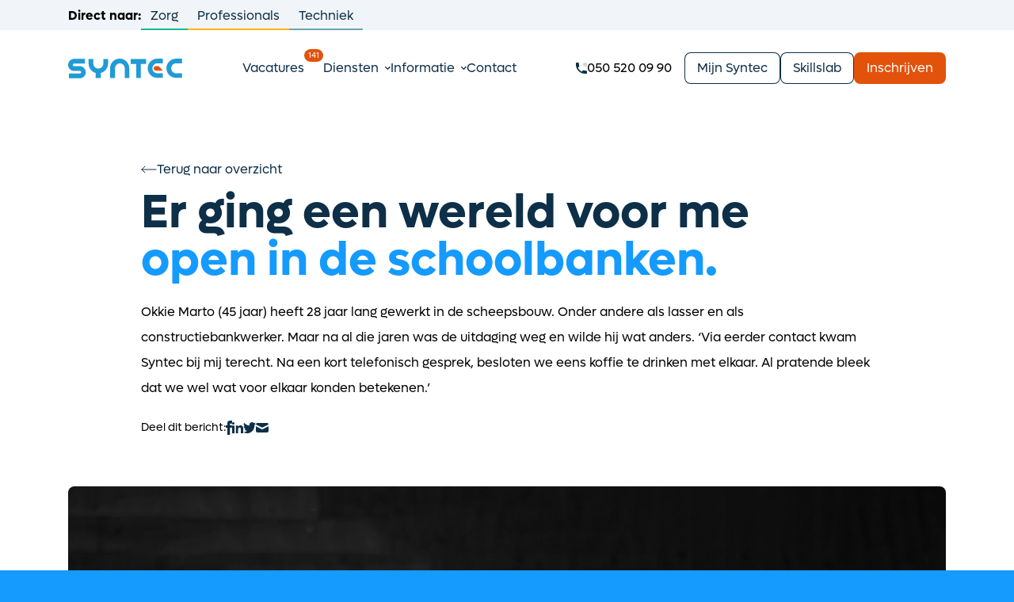

--- FILE ---
content_type: text/html; charset=UTF-8
request_url: https://www.syntec.nl/verhalen/er-ging-een-wereld-voor-me-open-in-de-schoolbanken/
body_size: 10175
content:
<!DOCTYPE html>
<html lang="nl" class="scroll-smooth antialiased">

<head>
    <meta charset="UTF-8">
    <meta http-equiv="X-UA-Compatible" content="IE=edge">
    <meta name="theme-color" content="#ffffff" />
    <meta name="viewport" content="width=device-width, initial-scale=1.0">
    <meta name='robots' content='index, follow, max-image-preview:large, max-snippet:-1, max-video-preview:-1' />

	<!-- This site is optimized with the Yoast SEO plugin v20.8 - https://yoast.com/wordpress/plugins/seo/ -->
	<title>Er ging een wereld voor me open in de schoolbanken. - Syntec</title>
	<link rel="canonical" href="https://www.syntec.nl/verhalen/er-ging-een-wereld-voor-me-open-in-de-schoolbanken/" />
	<meta property="og:locale" content="nl_NL" />
	<meta property="og:type" content="article" />
	<meta property="og:title" content="Er ging een wereld voor me open in de schoolbanken. - Syntec" />
	<meta property="og:description" content="Okkie Marto (45 jaar) heeft 28 jaar lang gewerkt in de scheepsbouw. Onder andere als lasser en als constructiebankwerker. Maar na al die jaren was de uitdaging weg en wilde hij wat anders. ‘Via eerder contact kwam Syntec bij mij terecht. Na een kort telefonisch gesprek, besloten we eens koffie te drinken met elkaar. Al pratende bleek dat we wel wat voor elkaar konden betekenen.’" />
	<meta property="og:url" content="https://www.syntec.nl/verhalen/er-ging-een-wereld-voor-me-open-in-de-schoolbanken/" />
	<meta property="og:site_name" content="Syntec" />
	<meta property="article:publisher" content="https://www.facebook.com/SyntecPersoneelsdienstenBV/" />
	<meta property="article:modified_time" content="2024-03-11T14:42:54+00:00" />
	<meta property="og:image" content="https://www.syntec.nl/wp-content/uploads/2022/12/laura-groot.jpeg" />
	<meta property="og:image:width" content="2049" />
	<meta property="og:image:height" content="1125" />
	<meta property="og:image:type" content="image/jpeg" />
	<meta name="twitter:card" content="summary_large_image" />
	<script type="application/ld+json" class="yoast-schema-graph">{"@context":"https://schema.org","@graph":[{"@type":"WebPage","@id":"https://www.syntec.nl/verhalen/er-ging-een-wereld-voor-me-open-in-de-schoolbanken/","url":"https://www.syntec.nl/verhalen/er-ging-een-wereld-voor-me-open-in-de-schoolbanken/","name":"Er ging een wereld voor me open in de schoolbanken. - Syntec","isPartOf":{"@id":"https://www.syntec.nl/#website"},"datePublished":"2022-12-12T14:16:28+00:00","dateModified":"2024-03-11T14:42:54+00:00","breadcrumb":{"@id":"https://www.syntec.nl/verhalen/er-ging-een-wereld-voor-me-open-in-de-schoolbanken/#breadcrumb"},"inLanguage":"nl","potentialAction":[{"@type":"ReadAction","target":["https://www.syntec.nl/verhalen/er-ging-een-wereld-voor-me-open-in-de-schoolbanken/"]}]},{"@type":"BreadcrumbList","@id":"https://www.syntec.nl/verhalen/er-ging-een-wereld-voor-me-open-in-de-schoolbanken/#breadcrumb","itemListElement":[{"@type":"ListItem","position":1,"name":"Home","item":"https://www.syntec.nl/"},{"@type":"ListItem","position":2,"name":"Verhalen","item":"https://www.syntec.nl/verhalen/"},{"@type":"ListItem","position":3,"name":"Er ging een wereld voor me open in de schoolbanken."}]},{"@type":"WebSite","@id":"https://www.syntec.nl/#website","url":"https://www.syntec.nl/","name":"Syntec","description":"","publisher":{"@id":"https://www.syntec.nl/#organization"},"potentialAction":[{"@type":"SearchAction","target":{"@type":"EntryPoint","urlTemplate":"https://www.syntec.nl/?s={search_term_string}"},"query-input":"required name=search_term_string"}],"inLanguage":"nl"},{"@type":"Organization","@id":"https://www.syntec.nl/#organization","name":"Syntec","url":"https://www.syntec.nl/","logo":{"@type":"ImageObject","inLanguage":"nl","@id":"https://www.syntec.nl/#/schema/logo/image/","url":"https://www.syntec.nl/wp-content/uploads/2023/09/syntec_branding.svg","contentUrl":"https://www.syntec.nl/wp-content/uploads/2023/09/syntec_branding.svg","caption":"Syntec"},"image":{"@id":"https://www.syntec.nl/#/schema/logo/image/"},"sameAs":["https://www.facebook.com/SyntecPersoneelsdienstenBV/"]}]}</script>
	<!-- / Yoast SEO plugin. -->


<link rel='dns-prefetch' href='//www.googletagmanager.com' />
<link rel='stylesheet' id='contact-form-7-css' href='https://www.syntec.nl/wp-content/plugins/contact-form-7/includes/css/styles.css?ver=5.8.6' type='text/css' media='all' />
<link rel='stylesheet' id='grid-css' href='https://www.syntec.nl/wp-content/plugins/wordpress-plugin-uitzendplaats-1.12.5-beta.4/public/css/grid.css?ver=1.12.5-beta.4' type='text/css' media='all' />
<link rel='stylesheet' id='uzp-select2-css' href='https://www.syntec.nl/wp-content/plugins/wordpress-plugin-uitzendplaats-1.12.5-beta.4/public/css/select2.min.css?ver=1.12.5-beta.4' type='text/css' media='all' />
<link rel='stylesheet' id='main-css' href='https://www.syntec.nl/wp-content/themes/syntec/dist/assets/main.2d9a65cc.css?ver=6.4.3' type='text/css' media='all' />
<script type="text/javascript" src="https://www.syntec.nl/wp-includes/js/jquery/jquery.min.js?ver=3.7.1" id="jquery-core-js"></script>
<script type="text/javascript" src="https://www.syntec.nl/wp-includes/js/jquery/jquery-migrate.min.js?ver=3.4.1" id="jquery-migrate-js"></script>
<script type="text/javascript" src="https://www.syntec.nl/wp-content/plugins/wordpress-plugin-uitzendplaats-1.12.5-beta.4/public/js/markerclusterer.min.js?ver=1.12.5-beta.4" id="Markers-js"></script>

<!-- Google Analytics snippet toegevoegd door Site Kit -->
<script type="text/javascript" src="https://www.googletagmanager.com/gtag/js?id=GT-WRDGFCR" id="google_gtagjs-js" async></script>
<script type="text/javascript" id="google_gtagjs-js-after">
/* <![CDATA[ */
window.dataLayer = window.dataLayer || [];function gtag(){dataLayer.push(arguments);}
gtag('set', 'linker', {"domains":["www.syntec.nl"]} );
gtag("js", new Date());
gtag("set", "developer_id.dZTNiMT", true);
gtag("config", "GT-WRDGFCR");
/* ]]> */
</script>

<!-- Einde Google Analytics snippet toegevoegd door Site Kit -->
<link rel="https://api.w.org/" href="https://www.syntec.nl/wp-json/" /><link rel="EditURI" type="application/rsd+xml" title="RSD" href="https://www.syntec.nl/xmlrpc.php?rsd" />
<meta name="generator" content="WordPress 6.4.3" />
<link rel='shortlink' href='https://www.syntec.nl/?p=365' />
<link rel="alternate" type="application/json+oembed" href="https://www.syntec.nl/wp-json/oembed/1.0/embed?url=https%3A%2F%2Fwww.syntec.nl%2Fverhalen%2Fer-ging-een-wereld-voor-me-open-in-de-schoolbanken%2F" />
<link rel="alternate" type="text/xml+oembed" href="https://www.syntec.nl/wp-json/oembed/1.0/embed?url=https%3A%2F%2Fwww.syntec.nl%2Fverhalen%2Fer-ging-een-wereld-voor-me-open-in-de-schoolbanken%2F&#038;format=xml" />
<meta name="generator" content="Site Kit by Google 1.119.0" /><meta name="uzp__version" content="1.12.5-beta.4"/><link rel="icon" href="https://www.syntec.nl/wp-content/uploads/2024/02/cropped-favi-32x32.png" sizes="32x32" />
<link rel="icon" href="https://www.syntec.nl/wp-content/uploads/2024/02/cropped-favi-192x192.png" sizes="192x192" />
<link rel="apple-touch-icon" href="https://www.syntec.nl/wp-content/uploads/2024/02/cropped-favi-180x180.png" />
<meta name="msapplication-TileImage" content="https://www.syntec.nl/wp-content/uploads/2024/02/cropped-favi-270x270.png" />
		<style type="text/css" id="wp-custom-css">
			.grecaptcha-badge {
opacity:0;
pointer-events:none;}		</style>
		</head>

<body>
            <header class="sticky w-full top-0 z-40 bg-white">
        <div class="branches bg-slate-100 hidden md:flex">
            <div class="container flex gap-4 lg:flex-nowrap flex-wrap pt-1">
                <strong class="hidden md:block">Direct naar:</strong>
                <div class="flex flex-wrap">
                    <div class="menu-top-menu-container"><ul id="menu-top-menu" class="flex"><li class='group/menuItem relative  menu-item menu-item-type-post_type menu-item-object-branche'><a href="https://www.syntec.nl/vakgebieden/zorg/" class="text-body hover:text-primary-500 duration-300 last:mr-0 flex items-center group px-3 border-b-2 [&.care]:border-b-care-500 [&.tech]:border-b-tech-500 [&.prof]:border-b-prof-500 [&.default]:border-b-primary-500 care" >Zorg</a></li>
<li class='group/menuItem relative  menu-item menu-item-type-post_type menu-item-object-branche'><a href="https://www.syntec.nl/vakgebieden/vacatures-voor-professionals/" class="text-body hover:text-primary-500 duration-300 last:mr-0 flex items-center group px-3 border-b-2 [&.care]:border-b-care-500 [&.tech]:border-b-tech-500 [&.prof]:border-b-prof-500 [&.default]:border-b-primary-500 prof" >Professionals</a></li>
<li class='group/menuItem relative  menu-item menu-item-type-post_type menu-item-object-branche'><a href="https://www.syntec.nl/vakgebieden/techniek/" class="text-body hover:text-primary-500 duration-300 last:mr-0 flex items-center group px-3 border-b-2 [&.care]:border-b-care-500 [&.tech]:border-b-tech-500 [&.prof]:border-b-prof-500 [&.default]:border-b-primary-500 tech" >Techniek</a></li>
</ul></div>                </div>
            </div>
        </div>
        <div class=" container py-2 sm:py-3 xl:py-0">
            <div class="flex items-center">
                <div class="shrink-0">
                    <a href="https://www.syntec.nl"><img loading="lazy" class="branding max-w-[190px] xl:max-w-none py-3" src="https://www.syntec.nl/wp-content/uploads/2023/09/syntec_branding.svg" alt="Syntec"></a>                </div>
                <div class="flex items-center w-full">
                    <nav class="hidden xl:block m-auto">
                        <div class="menu-hoofdmenu-container"><ul id="menu-hoofdmenu" class="flex gap-8"><li class='group/menuItem relative  menu-item menu-item-type-post_type menu-item-object-page'><a href="https://www.syntec.nl/vacatures/" class="text-body hover:text-primary-500 duration-300 last:mr-0 flex items-center py-8 group" >Vacatures<span class="text-[10px] w-6 h-4 inline-flex justify-center items-center bg-tertiary-500 text-white rounded-full relative -top-4">141</span></a></li>
<li class='group/menuItem relative  menu-item menu-item-type-post_type_archive menu-item-object-services menu-item-has-children'><a href="https://www.syntec.nl/diensten/" class="text-body hover:text-primary-500 duration-300 last:mr-0 flex items-center py-8 group" >Diensten
            <svg width="7" height="5" class="fill-current ml-2 group-hover/menuItem:rotate-180 group-hover/menuItem:duration-300" viewBox="0 0 7 5" fill="none" xmlns="http://www.w3.org/2000/svg">
            <path fill-rule="evenodd" clip-rule="evenodd" d="M0.195286 0.203625C0.320365 0.0785831 0.489986 0.00833859 0.666849 0.00833859C0.843711 0.00833859 1.01333 0.0785831 1.13841 0.203625L3.33481 2.40003L5.53121 0.203625C5.59274 0.13992 5.66634 0.0891073 5.74772 0.0541509C5.82909 0.0191946 5.91662 0.000794769 6.00518 2.51836e-05C6.09374 -0.000744402 6.18157 0.0161315 6.26354 0.0496684C6.34551 0.0832053 6.41998 0.132731 6.48261 0.195357C6.54523 0.257983 6.59476 0.332454 6.6283 0.414424C6.66183 0.496395 6.67871 0.584224 6.67794 0.672787C6.67717 0.76135 6.65877 0.848872 6.62381 0.930248C6.58886 1.01162 6.53804 1.08522 6.47434 1.14675L3.80638 3.81471C3.6813 3.93976 3.51167 4.01 3.33481 4.01C3.15795 4.01 2.98833 3.93976 2.86325 3.81471L0.195286 1.14675C0.0702445 1.02167 0 0.852049 0 0.675187C0 0.498325 0.0702445 0.328704 0.195286 0.203625V0.203625Z" />
            </svg>
            </a>
<ul class="sub-menu hidden lg:absolute lg:bg-primary-800 p-2 px-4 lg:-ml-4 lg:rounded-b-lg lg:flex flex-col gap-2 lg:translate-y-6 lg:opacity-0 lg:pointer-events-none lg:group-hover/menuItem:pointer-events-auto lg:group-hover/menuItem:opacity-100 lg:group-hover/menuItem:translate-y-0 lg:duration-300">
<li class='group relative menu-itemgroup relative menu-item-type-post_typegroup relative menu-item-object-services'><a href="https://www.syntec.nl/dienst/detachering/" class="text-white hover:text-primary-500 duration-300 last:mr-0 flex items-center whitespace-nowrap group" >Detachering</a></li>
<li class='group relative menu-itemgroup relative menu-item-type-post_typegroup relative menu-item-object-services'><a href="https://www.syntec.nl/dienst/uitzenden/" class="text-white hover:text-primary-500 duration-300 last:mr-0 flex items-center whitespace-nowrap group" >Uitzenden</a></li>
<li class='group relative menu-itemgroup relative menu-item-type-post_typegroup relative menu-item-object-services'><a href="https://www.syntec.nl/dienst/bemiddeling-zzpers/" class="text-white hover:text-primary-500 duration-300 last:mr-0 flex items-center whitespace-nowrap group" >Bemiddeling zzp’ers</a></li>
<li class='group relative menu-itemgroup relative menu-item-type-post_typegroup relative menu-item-object-services'><a href="https://www.syntec.nl/dienst/vaste-baan/" class="text-white hover:text-primary-500 duration-300 last:mr-0 flex items-center whitespace-nowrap group" >Vaste baan</a></li>
</ul>
</li>
<li class='group/menuItem relative  menu-item menu-item-type-custom menu-item-object-custom menu-item-has-children'><span class="text-body hover:text-primary-500 duration-300 last:mr-0 flex items-center py-8 group cursor-pointer " >Informatie
            <svg width="7" height="5" class="fill-current ml-2 group-hover/menuItem:rotate-180 group-hover/menuItem:duration-300" viewBox="0 0 7 5" fill="none" xmlns="http://www.w3.org/2000/svg">
            <path fill-rule="evenodd" clip-rule="evenodd" d="M0.195286 0.203625C0.320365 0.0785831 0.489986 0.00833859 0.666849 0.00833859C0.843711 0.00833859 1.01333 0.0785831 1.13841 0.203625L3.33481 2.40003L5.53121 0.203625C5.59274 0.13992 5.66634 0.0891073 5.74772 0.0541509C5.82909 0.0191946 5.91662 0.000794769 6.00518 2.51836e-05C6.09374 -0.000744402 6.18157 0.0161315 6.26354 0.0496684C6.34551 0.0832053 6.41998 0.132731 6.48261 0.195357C6.54523 0.257983 6.59476 0.332454 6.6283 0.414424C6.66183 0.496395 6.67871 0.584224 6.67794 0.672787C6.67717 0.76135 6.65877 0.848872 6.62381 0.930248C6.58886 1.01162 6.53804 1.08522 6.47434 1.14675L3.80638 3.81471C3.6813 3.93976 3.51167 4.01 3.33481 4.01C3.15795 4.01 2.98833 3.93976 2.86325 3.81471L0.195286 1.14675C0.0702445 1.02167 0 0.852049 0 0.675187C0 0.498325 0.0702445 0.328704 0.195286 0.203625V0.203625Z" />
            </svg>
            </span>
<ul class="sub-menu hidden lg:absolute lg:bg-primary-800 p-2 px-4 lg:-ml-4 lg:rounded-b-lg lg:flex flex-col gap-2 lg:translate-y-6 lg:opacity-0 lg:pointer-events-none lg:group-hover/menuItem:pointer-events-auto lg:group-hover/menuItem:opacity-100 lg:group-hover/menuItem:translate-y-0 lg:duration-300">
<li class='group relative menu-itemgroup relative menu-item-type-post_typegroup relative menu-item-object-page'><a href="https://www.syntec.nl/over-ons/" class="text-white hover:text-primary-500 duration-300 last:mr-0 flex items-center whitespace-nowrap group" >Over Syntec</a></li>
<li class='group relative menu-itemgroup relative menu-item-type-post_typegroup relative menu-item-object-page'><a href="https://www.syntec.nl/ons-team/" class="text-white hover:text-primary-500 duration-300 last:mr-0 flex items-center whitespace-nowrap group" >Ons team</a></li>
<li class='group relative menu-itemgroup relative menu-item-type-post_type_archivegroup relative menu-item-object-stories'><a href="https://www.syntec.nl/verhalen/" class="text-white hover:text-primary-500 duration-300 last:mr-0 flex items-center whitespace-nowrap group" >Succesverhalen</a></li>
<li class='group relative menu-itemgroup relative menu-item-type-post_type_archivegroup relative menu-item-object-references'><a href="https://www.syntec.nl/referenties/" class="text-white hover:text-primary-500 duration-300 last:mr-0 flex items-center whitespace-nowrap group" >Referenties</a></li>
<li class='group relative menu-itemgroup relative menu-item-type-post_typegroup relative menu-item-object-page'><a href="https://www.syntec.nl/documenten/" class="text-white hover:text-primary-500 duration-300 last:mr-0 flex items-center whitespace-nowrap group" >Documenten</a></li>
</ul>
</li>
<li class='group/menuItem relative  menu-item menu-item-type-post_type menu-item-object-page'><a href="https://www.syntec.nl/contact/" class="text-body hover:text-primary-500 duration-300 last:mr-0 flex items-center py-8 group" >Contact</a></li>
</ul></div>                    </nav>

                                            <div class="flex ml-auto xl:ml-0 mr-4">
                            	<a href="tel:050 520 09 90" class="flex items-center gap-2 hover:text-primary-500 duration-300">
					<span class="icon relative">
				<svg width="14" height="14" viewBox="0 0 14 14" class="fill-body" xmlns="http://www.w3.org/2000/svg">
					<path d="M0 0.875C0 0.642936 0.0921872 0.420376 0.256282 0.256282C0.420376 0.0921872 0.642936 0 0.875 0H2.75887C2.96599 9.5348e-05 3.16636 0.0736581 3.32434 0.207602C3.48232 0.341546 3.58766 0.527186 3.62162 0.7315L4.26912 4.61212C4.30006 4.79694 4.27085 4.98681 4.18579 5.15378C4.10073 5.32075 3.96432 5.456 3.79663 5.53963L2.44212 6.216C2.92784 7.41969 3.65123 8.51312 4.56905 9.43095C5.48688 10.3488 6.58031 11.0722 7.784 11.5579L8.46125 10.2034C8.54483 10.0358 8.67994 9.89954 8.84673 9.81449C9.01352 9.72945 9.20319 9.70014 9.38787 9.73088L13.2685 10.3784C13.4728 10.4123 13.6585 10.5177 13.7924 10.6757C13.9263 10.8336 13.9999 11.034 14 11.2411V13.125C14 13.3571 13.9078 13.5796 13.7437 13.7437C13.5796 13.9078 13.3571 14 13.125 14H11.375C5.0925 14 0 8.9075 0 2.625V0.875Z" />
				</svg>
				<div class="w-[5px] h-[5px] rounded-full absolute right-0 top-0 overflow-hidden bg-gray-300">
																																																																																																																																																										</div>
			</span>
				<span class="hidden xs:flex group-[.contact]:flex">
			050 520 09 90		</span>
	</a>
                        </div>
                    
                    <div class="hidden lg:flex gap-4 items-start ml-auto lg:ml-0">
                                                                            <a href="https://syntec.onlineuur.nl/login" target="" class="button ghost">Mijn Syntec</a>
                        
                                                    <a href="https://syntec.dooracademy.nl/do?action=login" target="_blank" class="button ghost">Skillslab</a>
                        
                                                    <a href="/inschrijven/" target="" class="button primary">Inschrijven</a>
                                            </div>
                </div>
                <div class="navToggle w-6 xl:hidden grid gap-1.5 ml-auto md:ml-4 group shrink-0">
                    <div class="w-full h-0.5 bg-primary-500 group-[&.open]:rotate-45 origin-left duration-300"></div>
                    <div class="w-full h-0.5 bg-primary-500 group-[&.open]:scale-0 origin-center duration-300"></div>
                    <div class="w-full h-0.5 bg-primary-500 group-[&.open]:-rotate-45 origin-left duration-300"></div>
                </div>
            </div>
        </div>
        <div class="hidden h-screen w-screen bg-white top-0 sticky -z-10 overflow-y-scroll overflow-x-hidden pb-8" id="mobileNav">
            <div class="container">
                <div class="menu-hoofdmenu-container"><ul id="menu-hoofdmenu-1" class="flex flex-col gap-4 pt-28 group-[&amp;.notifyOpen]:pt-60"><li class='group relative border-b pb-4 menu-itemgroup relative border-b pb-4 menu-item-type-post_typegroup relative border-b pb-4 menu-item-object-page'><a href="https://www.syntec.nl/vacatures/" class="text-body last:mr-0 items-center group inline-flex" >Vacatures<span class="text-[10px] w-4 h-4 inline-flex justify-center items-center bg-tertiary-500 text-white rounded-full relative -top-4">141</span></a></li>
<li class='group relative border-b pb-4 menu-itemgroup relative border-b pb-4 menu-item-type-post_type_archivegroup relative border-b pb-4 menu-item-object-servicesgroup relative border-b pb-4 menu-item-has-children'><a href="https://www.syntec.nl/diensten/" class="text-body last:mr-0 items-center group inline-flex" >Diensten
            <svg width="7" height="5" class="fill-body ml-2 group-[.sub-open]:rotate-180 duration-300" viewBox="0 0 7 5" fill="none" xmlns="http://www.w3.org/2000/svg">
            <path fill-rule="evenodd" clip-rule="evenodd" d="M0.195286 0.203625C0.320365 0.0785831 0.489986 0.00833859 0.666849 0.00833859C0.843711 0.00833859 1.01333 0.0785831 1.13841 0.203625L3.33481 2.40003L5.53121 0.203625C5.59274 0.13992 5.66634 0.0891073 5.74772 0.0541509C5.82909 0.0191946 5.91662 0.000794769 6.00518 2.51836e-05C6.09374 -0.000744402 6.18157 0.0161315 6.26354 0.0496684C6.34551 0.0832053 6.41998 0.132731 6.48261 0.195357C6.54523 0.257983 6.59476 0.332454 6.6283 0.414424C6.66183 0.496395 6.67871 0.584224 6.67794 0.672787C6.67717 0.76135 6.65877 0.848872 6.62381 0.930248C6.58886 1.01162 6.53804 1.08522 6.47434 1.14675L3.80638 3.81471C3.6813 3.93976 3.51167 4.01 3.33481 4.01C3.15795 4.01 2.98833 3.93976 2.86325 3.81471L0.195286 1.14675C0.0702445 1.02167 0 0.852049 0 0.675187C0 0.498325 0.0702445 0.328704 0.195286 0.203625V0.203625Z" />
            </svg>
            </a>
<ul class="sub-menu hidden lg:absolute lg:bg-primary-800 p-2 px-4 lg:-ml-4 lg:rounded-b-lg lg:flex flex-col gap-2 lg:translate-y-6 lg:opacity-0 lg:pointer-events-none lg:group-hover/menuItem:pointer-events-auto lg:group-hover/menuItem:opacity-100 lg:group-hover/menuItem:translate-y-0 lg:duration-300">
<li class='group relative menu-itemgroup relative menu-item-type-post_typegroup relative menu-item-object-services'><a href="https://www.syntec.nl/dienst/detachering/" class=" text-body duration-300 last:mr-0 flex items-center whitespace-nowrap group" >Detachering</a></li>
<li class='group relative menu-itemgroup relative menu-item-type-post_typegroup relative menu-item-object-services'><a href="https://www.syntec.nl/dienst/uitzenden/" class=" text-body duration-300 last:mr-0 flex items-center whitespace-nowrap group" >Uitzenden</a></li>
<li class='group relative menu-itemgroup relative menu-item-type-post_typegroup relative menu-item-object-services'><a href="https://www.syntec.nl/dienst/bemiddeling-zzpers/" class=" text-body duration-300 last:mr-0 flex items-center whitespace-nowrap group" >Bemiddeling zzp’ers</a></li>
<li class='group relative menu-itemgroup relative menu-item-type-post_typegroup relative menu-item-object-services'><a href="https://www.syntec.nl/dienst/vaste-baan/" class=" text-body duration-300 last:mr-0 flex items-center whitespace-nowrap group" >Vaste baan</a></li>
</ul>
</li>
<li class='group relative border-b pb-4 menu-itemgroup relative border-b pb-4 menu-item-type-customgroup relative border-b pb-4 menu-item-object-customgroup relative border-b pb-4 menu-item-has-children'><span class="text-body last:mr-0 inline-flex items-center group cursor-pointer" >Informatie
            <svg width="7" height="5" class="fill-body ml-2 group-[.sub-open]:rotate-180 duration-300" viewBox="0 0 7 5" fill="none" xmlns="http://www.w3.org/2000/svg">
            <path fill-rule="evenodd" clip-rule="evenodd" d="M0.195286 0.203625C0.320365 0.0785831 0.489986 0.00833859 0.666849 0.00833859C0.843711 0.00833859 1.01333 0.0785831 1.13841 0.203625L3.33481 2.40003L5.53121 0.203625C5.59274 0.13992 5.66634 0.0891073 5.74772 0.0541509C5.82909 0.0191946 5.91662 0.000794769 6.00518 2.51836e-05C6.09374 -0.000744402 6.18157 0.0161315 6.26354 0.0496684C6.34551 0.0832053 6.41998 0.132731 6.48261 0.195357C6.54523 0.257983 6.59476 0.332454 6.6283 0.414424C6.66183 0.496395 6.67871 0.584224 6.67794 0.672787C6.67717 0.76135 6.65877 0.848872 6.62381 0.930248C6.58886 1.01162 6.53804 1.08522 6.47434 1.14675L3.80638 3.81471C3.6813 3.93976 3.51167 4.01 3.33481 4.01C3.15795 4.01 2.98833 3.93976 2.86325 3.81471L0.195286 1.14675C0.0702445 1.02167 0 0.852049 0 0.675187C0 0.498325 0.0702445 0.328704 0.195286 0.203625V0.203625Z" />
            </svg>
            </span>
<ul class="sub-menu hidden lg:absolute lg:bg-primary-800 p-2 px-4 lg:-ml-4 lg:rounded-b-lg lg:flex flex-col gap-2 lg:translate-y-6 lg:opacity-0 lg:pointer-events-none lg:group-hover/menuItem:pointer-events-auto lg:group-hover/menuItem:opacity-100 lg:group-hover/menuItem:translate-y-0 lg:duration-300">
<li class='group relative menu-itemgroup relative menu-item-type-post_typegroup relative menu-item-object-page'><a href="https://www.syntec.nl/over-ons/" class=" text-body duration-300 last:mr-0 flex items-center whitespace-nowrap group" >Over Syntec</a></li>
<li class='group relative menu-itemgroup relative menu-item-type-post_typegroup relative menu-item-object-page'><a href="https://www.syntec.nl/ons-team/" class=" text-body duration-300 last:mr-0 flex items-center whitespace-nowrap group" >Ons team</a></li>
<li class='group relative menu-itemgroup relative menu-item-type-post_type_archivegroup relative menu-item-object-stories'><a href="https://www.syntec.nl/verhalen/" class=" text-body duration-300 last:mr-0 flex items-center whitespace-nowrap group" >Succesverhalen</a></li>
<li class='group relative menu-itemgroup relative menu-item-type-post_type_archivegroup relative menu-item-object-references'><a href="https://www.syntec.nl/referenties/" class=" text-body duration-300 last:mr-0 flex items-center whitespace-nowrap group" >Referenties</a></li>
<li class='group relative menu-itemgroup relative menu-item-type-post_typegroup relative menu-item-object-page'><a href="https://www.syntec.nl/documenten/" class=" text-body duration-300 last:mr-0 flex items-center whitespace-nowrap group" >Documenten</a></li>
</ul>
</li>
<li class='group relative border-b pb-4 menu-itemgroup relative border-b pb-4 menu-item-type-post_typegroup relative border-b pb-4 menu-item-object-page'><a href="https://www.syntec.nl/contact/" class="text-body last:mr-0 items-center group inline-flex" >Contact</a></li>
</ul></div>                <div class="grid gap-y-4 items-start mt-8 w-full">
                                                                <a href="https://syntec.onlineuur.nl/login" target="" class="button ghost">Mijn Syntec</a>
                    
                                            <a href="https://syntec.dooracademy.nl/do?action=login" target="_blank" class="button ghost">Skillslab</a>
                    
                                            <a href="/inschrijven/" target="" class="button primary">Inschrijven</a>
                                    </div>
            </div>
        </div>
                                                            </header>

        <main class="group ">
<section class="bg-white pt-16">
    <div class="container grid grid-cols-12 mb-14 sm:mb-24">
        <div class="lg:col-start-2 lg:col-span-10 col-span-12 group bg-white">
            <a href="https://www.syntec.nl/verhalen/" class="flex items-center gap-3 hover:gap-4 duration-300 text-body w-full  md:w-auto mb-2">
                <svg width="20" height="10" viewBox="0 0 20 10" fill="none" xmlns="http://www.w3.org/2000/svg">
                    <path d="M5 9L1 5L5 9ZM1 5L5 1L1 5ZM1 5L19 5L1 5Z" class="fill-body" />
                    <path d="M5 9L1 5M1 5L5 1M1 5L19 5" class="stroke-body" stroke-linecap="round" stroke-linejoin="round" />
                </svg>
                Terug naar overzicht            </a>
                            <h1>Er ging een wereld voor me<br />
<strong>open in de schoolbanken.</strong></h1>
                        <p>Okkie Marto (45 jaar) heeft 28 jaar lang gewerkt in de scheepsbouw. Onder andere als lasser en als constructiebankwerker. Maar na al die jaren was de uitdaging weg en wilde hij wat anders. ‘Via eerder contact kwam Syntec bij mij terecht. Na een kort telefonisch gesprek, besloten we eens koffie te drinken met elkaar. Al pratende bleek dat we wel wat voor elkaar konden betekenen.’</p>
            <div class="flex gap-8 items-center my-6 md:my-0">
                <span class="me-4 text-sm">Deel dit bericht:</span>
                
<a href="http://www.facebook.com/sharer.php?u=https://www.syntec.nl/verhalen/er-ging-een-wereld-voor-me-open-in-de-schoolbanken/" target="_blank" class="me-3">
    <svg width="8" height="18" class="fill-body hover:fill-secondary-500 duration-300" viewBox="0 0 8 18" fill="none" xmlns="http://www.w3.org/2000/svg">
        <path d="M2 6H0V9H2V18H5.33333V9H7.73333L8 6H5.33333V4.725C5.33333 4.05 5.46667 3.75 6.06667 3.75H8V0H5.46667C3.06667 0 2 1.2 2 3.45V6Z" />
    </svg>
</a>
<a href="http://www.linkedin.com/shareArticle?mini=true&amp;url=https://www.syntec.nl/verhalen/er-ging-een-wereld-voor-me-open-in-de-schoolbanken/" target="_blank" class="me-3">
    <svg width="14" height="14" class="fill-body hover:fill-secondary-500 duration-300" viewBox="0 0 14 14" fill="none" xmlns="http://www.w3.org/2000/svg">
        <path d="M2.91667 1.52174C2.91667 2.37391 2.275 3.04348 1.45833 3.04348C0.641667 3.04348 0 2.37391 0 1.52174C0 0.669565 0.641667 0 1.45833 0C2.275 0 2.91667 0.669565 2.91667 1.52174ZM2.91667 4.26087H0V14H2.91667V4.26087ZM7.58333 4.26087H4.66667V14H7.58333V8.88696C7.58333 6.02609 11.0833 5.78261 11.0833 8.88696V14H14V7.85217C14 3.04348 8.80833 3.22609 7.58333 5.6V4.26087Z" />
    </svg>
</a>
<a href="https://twitter.com/share?url=https://www.syntec.nl/verhalen/er-ging-een-wereld-voor-me-open-in-de-schoolbanken/&amp;text=Simple%20Share%20Buttons&amp;hashtags=simplesharebuttons" target="_blank" class="me-3">
    <svg width="16" height="14" class="fill-body hover:fill-secondary-500 duration-300" viewBox="0 0 16 14" fill="none" xmlns="http://www.w3.org/2000/svg">
        <path d="M5.03186 14C11.0699 14 14.3718 8.6143 14.3718 3.9443C14.3718 3.79129 14.3689 3.63906 14.3624 3.48741C15.0033 2.98859 15.5605 2.36595 16 1.6575C15.4118 1.93884 14.7789 2.1283 14.1149 2.21372C14.7926 1.77623 15.313 1.08384 15.5585 0.258617C14.9241 0.663588 14.2217 0.957863 13.4742 1.11656C12.8749 0.429657 12.0218 0 11.0779 0C9.26483 0 7.79464 1.58285 7.79464 3.53385C7.79464 3.81127 7.82357 4.08086 7.87962 4.33967C5.1516 4.19214 2.73239 2.78562 1.11352 0.647326C0.831273 1.16946 0.668767 1.77642 0.668767 2.42356C0.668767 3.64964 1.24837 4.7321 2.12968 5.36552C1.59121 5.34769 1.08531 5.18821 0.642926 4.92332C0.642198 4.93802 0.642198 4.95291 0.642198 4.96839C0.642198 6.68016 1.77392 8.10921 3.27578 8.43307C3.00008 8.51399 2.71001 8.55748 2.41047 8.55748C2.19901 8.55748 1.99338 8.53475 1.79339 8.49381C2.21121 9.89778 3.42318 10.9197 4.86007 10.9485C3.73636 11.8966 2.32094 12.4614 0.783049 12.4614C0.518272 12.4614 0.256952 12.4452 0 12.4124C1.45273 13.4148 3.17769 14 5.03186 14Z" />
    </svg>
</a>
<a href="mailto:?Subject=Er ging een wereld voor me open in de schoolbanken.&amp;Body=Ik%20kwam%20dit%20tegen%20en%20dacht%20aan%20jou!%20 https://www.syntec.nl/verhalen/er-ging-een-wereld-voor-me-open-in-de-schoolbanken/">
    <svg width="16" height="12" class="fill-body hover:fill-secondary-500 duration-300" viewBox="0 0 16 12" fill="none" xmlns="http://www.w3.org/2000/svg">
        <path d="M0.00292969 1.884L7.99993 5.882L15.9969 1.884C15.9673 1.37444 15.744 0.895488 15.3728 0.545227C15.0015 0.194965 14.5103 -9.35847e-05 13.9999 3.36834e-08H1.99993C1.48951 -9.35847e-05 0.998377 0.194965 0.627107 0.545227C0.255838 0.895488 0.0325338 1.37444 0.00292969 1.884V1.884Z" />
        <path d="M16 4.11792L8 8.11792L0 4.11792V9.99992C0 10.5304 0.210714 11.0391 0.585786 11.4141C0.960859 11.7892 1.46957 11.9999 2 11.9999H14C14.5304 11.9999 15.0391 11.7892 15.4142 11.4141C15.7893 11.0391 16 10.5304 16 9.99992V4.11792Z" />
    </svg>
</a>            </div>
                    </div>
        <div class="col-span-12">
                            <img loading="lazy" src="https://www.syntec.nl/wp-content/uploads/2022/12/okkie.jpg" alt="" class="aspect-single object-cover w-full rounded-lg mt-16" />
                    </div>
    </div>
    <section class="bg-white mb-14 sm:mb-24">
    <div class="container">
        <div class="md:grid grid-cols-12">
            <div class="col-span-10 col-start-2">
                                                            </div>
        </div>
    </div>
</section><section class="group bg-white mb-14 sm:mb-24 py-14 sm:py-24 [&.bg-white]:py-0 left">
    <div class="group container grid lg:grid-cols-12 gap-8 lg:gap-16 items-center">
                    <div class="col-span-12 md:col-span-10 md:col-start-2 lg:order-2 group-[&.left]:order-1 lg:group-[&.left]:col-start-2 lg:col-span-5 ">
                                                                                    </div>
                    </div>
    </section><section class="bg-white mb-14 sm:mb-24">
    <div class="container">
        <div class="md:grid grid-cols-12">
            <div class="col-span-10 col-start-2">
                                                            </div>
        </div>
    </div>
</section>                            <section class="group  [&.green]:bg-green [&.yellow]:bg-yellow is-blue bg-primary-500 text-white relative">
                            <img loading="lazy" src=" https://www.syntec.nl/wp-content/uploads/2025/04/DSC05417-1024x683.jpg" alt="" class="w-full md:w-1/2 h-full object-cover object-top md:absolute left-0 top-0" />
                <div class="container">
            <div class="md:grid md:grid-cols-2 gap-10">
                <div class="col-start-2 py-16 md:py-28 md:pl-8 group-[&.is-blue]:[&>h2]:text-white group-[&.is-blue]:[&>h2>strong]:text-body group-[.yellow]:[&>h2>strong]:text-body">
                                                                                                    <h2>Inschrijven<br />
<strong>binnen 5 minuten.</strong></h2>
<p>We hebben geen stapels gegevens nodig als je je wilt inschrijven. Sterker nog: het invullen van het inschrijfformulier hoeft nog geen 5 minuten te duren!</p>
                                                                                                            <form action="/inschrijven/" method="get" class="md:flex md:items-center grid gap-6 mb-6">
                            <div class="flex w-full gap-4">
                                <input type="email" id="email" name="email" placeholder="E-mailadres" class="px-4 md:px-8 py-4 rounded-lg w-full border border-slate-200 h-16">
                            </div>
                            <div class="shrink-0 md:aspect-square md:w-16">
                                <button type=" submit" class="py-4 rounded-lg bg-secondary-500 hover:bg-secondary-600 text-white inline-flex items-center h-full w-full justify-center duration-300">
                                    <svg width="26" height="24" viewBox="0 0 26 24" fill="none" xmlns="http://www.w3.org/2000/svg">
                                        <path d="M17 9.33337L11.6667 14.6667L19.6667 22.6667L25 1.33337L1 10.6667L6.33333 13.3334L9 21.3334L13 16" stroke="white" stroke-width="2" stroke-linecap="round" stroke-linejoin="round" />
                                    </svg>
                                </button>
                            </div>
                        </form>
                                                                <div class="group ">
                            <div class="uzp__vacancy-alert flex gap-2 items-center p-0 ">
    <button class="uzp-button-show-modal bg-secondary-500  flex w-8 h-5 relative rounded-full">
        <span class="uzp-button-fill w-4 h-4 bg-white absolute top-0.5 left-0.5 rounded-full"></span>
        <span class="uzp-button-filled w-4 h-4 bg-white absolute top-0.5 right-0.5 rounded-full hidden"></span>
    </button>
    <span class="uzp-button-show-modal cursor-pointer leading-none text-sm underline group-[&.dark]:text-body"> Ontvang vacatures direct in je mailbox</span>
</div>
                        </div>
                                    </div>
            </div>
        </div>
    </section>
            </section>
   <div class="uzp__vacancy-alert uzp__vacancy-alert-modal fixed top-0 left-0 w-full h-full bg-primary-900/40 z-50 opacity-0 [&.show-modal]:opacity-100 pointer-events-none [&.show-modal]:pointer-events-auto duration-300" id="vacancyAlertModal">
       <div class="uzp__vacancy-alert-modal-content bg-body w-[95%] md:w-2/4 left-1/2 fixed -translate-x-1/2 top-1/2 -translate-y-1/2 p-8 rounded-lg z-50">
           <div class="uzp__vacancy-alert-modal-header flex justify-between mb-8">
               <h3 class="text-white pb-0"> Ontvang vacatures direct in je mailbox</h3>
               <button type="button" class="uzp__vacancy-alert-modal-close w-auto group">
                   <svg width="38" height="38" viewBox="0 0 38 38" fill="currentColor" xmlns="http://www.w3.org/2000/svg">
                       <rect width="38" height="38" rx="8" class="fill-black/10 group-hover:fill-primary-700 duration-300" />
                       <path d=" M13.6665 25.3334L25.3588 13.6411M13.6665 13.6411L25.3588 25.3334" class="stroke-white" stroke-width="2" stroke-linecap="round" stroke-linejoin="round" />
                   </svg>
               </button>
           </div>
           <div class="uzp__vacancy-alert-modal-body">
               <form class="uzp__vacancy-alerts-form" name="uzp__vacancy-alerts-form" id="vacancyAlertForm">
                                      <div class="uzp__form-group flex flex-col form-footer">
                       <div>
                           <input type="email" class="border border-slate-200 w-full py-2 px-4 rounded-lg" id="inputEmail" name="email" placeholder="uw@email.nl" />
                           <p class="uzp__help-block--hidden text-white rounded my-2 px-2 hidden bg-red-500 pb-0" data-validate-for="email">Uw e-mailadres is niet juist!</p>
                       </div>
                       <div>
                           <button type="submit" class="uzp-button button primary rounded-lg mt-2">Alerts ontvangen</button>
                       </div>
                   </div>
                   <div class="uzp__form-group uzp-row">
                       <div class="uzp-col-sm-12">
                           <p class="success-message rounded-lg hidden bg-green-500 text-white py-2 px-3 mt-4">Succes! Je ontvangt vanaf nu de nieuwste vacatures in je mailbox!</p>
                       </div>
                   </div>
               </form>
           </div>
       </div>
   </div>
   </main>
   <footer class="bg-white text-body">
       <div class="container py-14 lg:py-24 flex flex-wrap gap-y-8 gap-x-4 md:gap-8 justify-between">
           <div class="w-full md:w-auto group contact">
               <h4>
                   Informatie               </h4>
                                  <p class="pb-4">
                       Skagerrak 2,<br />
9723 JR Groningen                   </p>
                              	<a href="tel:050 520 09 90" class="flex items-center gap-2 hover:text-primary-500 duration-300">
					<span class="icon relative">
				<svg width="14" height="14" viewBox="0 0 14 14" class="fill-body" xmlns="http://www.w3.org/2000/svg">
					<path d="M0 0.875C0 0.642936 0.0921872 0.420376 0.256282 0.256282C0.420376 0.0921872 0.642936 0 0.875 0H2.75887C2.96599 9.5348e-05 3.16636 0.0736581 3.32434 0.207602C3.48232 0.341546 3.58766 0.527186 3.62162 0.7315L4.26912 4.61212C4.30006 4.79694 4.27085 4.98681 4.18579 5.15378C4.10073 5.32075 3.96432 5.456 3.79663 5.53963L2.44212 6.216C2.92784 7.41969 3.65123 8.51312 4.56905 9.43095C5.48688 10.3488 6.58031 11.0722 7.784 11.5579L8.46125 10.2034C8.54483 10.0358 8.67994 9.89954 8.84673 9.81449C9.01352 9.72945 9.20319 9.70014 9.38787 9.73088L13.2685 10.3784C13.4728 10.4123 13.6585 10.5177 13.7924 10.6757C13.9263 10.8336 13.9999 11.034 14 11.2411V13.125C14 13.3571 13.9078 13.5796 13.7437 13.7437C13.5796 13.9078 13.3571 14 13.125 14H11.375C5.0925 14 0 8.9075 0 2.625V0.875Z" />
				</svg>
				<div class="w-[5px] h-[5px] rounded-full absolute right-0 top-0 overflow-hidden bg-gray-300">
																																																																																																																																																										</div>
			</span>
				<span class="hidden xs:flex group-[.contact]:flex">
			050 520 09 90		</span>
	</a>
                                  <a href="mailto:info@syntec.nl" class="flex items-center gap-2 mb-6 text-body hover:text-primary-500">
                       <svg width="16" height="12" viewBox="0 0 16 12" fill="currentColor" xmlns="http://www.w3.org/2000/svg">
                           <path d="M0.00292969 1.884L7.99993 5.882L15.9969 1.884C15.9673 1.37444 15.744 0.895488 15.3728 0.545227C15.0015 0.194965 14.5103 -9.35847e-05 13.9999 3.36834e-08H1.99993C1.48951 -9.35847e-05 0.998377 0.194965 0.627107 0.545227C0.255838 0.895488 0.0325338 1.37444 0.00292969 1.884Z" fill="#0E2F48" />
                           <path d="M16 4.11792L8 8.11792L0 4.11792V9.99992C0 10.5304 0.210714 11.0391 0.585786 11.4141C0.960859 11.7892 1.46957 11.9999 2 11.9999H14C14.5304 11.9999 15.0391 11.7892 15.4142 11.4141C15.7893 11.0391 16 10.5304 16 9.99992V4.11792Z" fill="#0E2F48" />
                       </svg>
                       info@syntec.nl                   </a>
               
                                                 <a href=" http://syntec.onlineuur.nl" target="" class="button ghost text-center">Uren doorgeven</a>
               
           </div>
           <div class="">
               <h4>
                   Regio's               </h4>
                                                 <ul class="mb-4">
                                                                         <li>
                               <a href="https://www.syntec.nl/regios/den-haag/" class="underline hover:text-primary-500 duration-300">Den Haag</a>
                           </li>
                                                  <li>
                               <a href="https://www.syntec.nl/regios/utrecht/" class="underline hover:text-primary-500 duration-300">Utrecht</a>
                           </li>
                                                  <li>
                               <a href="https://www.syntec.nl/regios/eindhoven/" class="underline hover:text-primary-500 duration-300">Eindhoven</a>
                           </li>
                                                  <li>
                               <a href="https://www.syntec.nl/regios/assen/" class="underline hover:text-primary-500 duration-300">Assen</a>
                           </li>
                                          </ul>
                                          <a href="https://www.syntec.nl/regios/" class="flex gap-4 items-center font-medium  text-secondary-500">
                           <svg width="20" height="10" viewBox="0 0 20 10" fill="currentColor" xmlns="http://www.w3.org/2000/svg">
                               <path d="M15 1L19 5L15 1ZM19 5L15 9L19 5ZM19 5H1H19Z" class="fill-current"></path>
                               <path d="M15 1L19 5M19 5L15 9M19 5H1" class="stroke-current" stroke-linecap="round" stroke-linejoin="round"></path>
                           </svg>
                           <span class="hidden md:flex">Alle regio's</span>
                           <span class="flex md:hidden">Alles</span>
                       </a>
                                                                </div>
           <div class="">
               <h4>
                   Vakgebieden               </h4>
                                                 <ul class="mb-4">
                                                                         <li>
                               <a href="https://www.syntec.nl/vakgebieden/zorg/" class="underline hover:text-primary-500 duration-300">Zorg</a>
                           </li>
                                                  <li>
                               <a href="https://www.syntec.nl/vakgebieden/vacatures-voor-professionals/" class="underline hover:text-primary-500 duration-300">Professionals</a>
                           </li>
                                                  <li>
                               <a href="https://www.syntec.nl/vakgebieden/techniek/" class="underline hover:text-primary-500 duration-300">Techniek</a>
                           </li>
                                          </ul>
                                                                </div>
           <div class="w-full md:w-auto flex lg:justify-end items-start">
               <div class="flex items-center gap-5 text-body">
                                          <a href="https://www.facebook.com/SyntecPersoneelsdienstenBV/?locale=nl_NL" class="hover:text-primary-500 duration-300 hover:-translate-y-1" title="Follow us on Facebook">
                           <svg width="8" height="18" viewBox="0 0 8 18" fill="currentColor" xmlns="http://www.w3.org/2000/svg">
                               <path d="M2 6H0V9H2V18H5.33333V9H7.73333L8 6H5.33333V4.725C5.33333 4.05 5.46667 3.75 6.06667 3.75H8V0H5.46667C3.06667 0 2 1.2 2 3.45V6Z" fill="currentColor" />
                           </svg>
                       </a>
                                                             <a href="https://nl.linkedin.com/company/syntec-personeelsdiensten" class="hover:text-primary-500 duration-300 hover:-translate-y-1" title="Follow us on LinkedIn">
                           <svg width="14" height="14" viewBox="0 0 14 14" fill="currentColor" xmlns="http://www.w3.org/2000/svg">
                               <path d="M2.91667 1.52174C2.91667 2.37391 2.275 3.04348 1.45833 3.04348C0.641667 3.04348 0 2.37391 0 1.52174C0 0.669565 0.641667 0 1.45833 0C2.275 0 2.91667 0.669565 2.91667 1.52174ZM2.91667 4.26087H0V14H2.91667V4.26087ZM7.58333 4.26087H4.66667V14H7.58333V8.88696C7.58333 6.02609 11.0833 5.78261 11.0833 8.88696V14H14V7.85217C14 3.04348 8.80833 3.22609 7.58333 5.6V4.26087Z" fill="currentColor" />
                           </svg>
                       </a>
                                                                                <a href="https://www.instagram.com/syntecpersoneelsdiensten/" class="hover:text-primary-500 duration-300 hover:-translate-y-1" title="Follow us on Instagram">
                           <svg width="16" height="16" viewBox="0 0 16 16" fill="currentColor" xmlns="http://www.w3.org/2000/svg">
                               <path d="M8 1.46667C10.1333 1.46667 10.4 1.46667 11.2667 1.53333C13.4667 1.6 14.4667 2.66667 14.5333 4.8C14.6 5.66667 14.6 5.86667 14.6 8C14.6 10.1333 14.6 10.4 14.5333 11.2C14.4667 13.3333 13.4 14.4 11.2667 14.4667C10.4 14.5333 10.2 14.5333 8 14.5333C5.86667 14.5333 5.6 14.5333 4.8 14.4667C2.6 14.4 1.6 13.3333 1.53333 11.2C1.46667 10.3333 1.46667 10.1333 1.46667 8C1.46667 5.86667 1.46667 5.6 1.53333 4.8C1.6 2.66667 2.66667 1.6 4.8 1.53333C5.6 1.46667 5.86667 1.46667 8 1.46667ZM8 0C5.8 0 5.53333 0 4.73333 0.0666667C1.8 0.2 0.2 1.8 0.0666667 4.73333C0 5.53333 0 5.8 0 8C0 10.2 0 10.4667 0.0666667 11.2667C0.2 14.2 1.8 15.8 4.73333 15.9333C5.53333 16 5.8 16 8 16C10.2 16 10.4667 16 11.2667 15.9333C14.2 15.8 15.8 14.2 15.9333 11.2667C16 10.4667 16 10.2 16 8C16 5.8 16 5.53333 15.9333 4.73333C15.8 1.8 14.2 0.2 11.2667 0.0666667C10.4667 0 10.2 0 8 0ZM8 3.86667C5.73333 3.86667 3.86667 5.73333 3.86667 8C3.86667 10.2667 5.73333 12.1333 8 12.1333C10.2667 12.1333 12.1333 10.2667 12.1333 8C12.1333 5.73333 10.2667 3.86667 8 3.86667ZM8 10.6667C6.53333 10.6667 5.33333 9.46667 5.33333 8C5.33333 6.53333 6.53333 5.33333 8 5.33333C9.46667 5.33333 10.6667 6.53333 10.6667 8C10.6667 9.46667 9.46667 10.6667 8 10.6667ZM12.2667 2.8C11.7333 2.8 11.3333 3.2 11.3333 3.73333C11.3333 4.26667 11.7333 4.66667 12.2667 4.66667C12.8 4.66667 13.2 4.26667 13.2 3.73333C13.2 3.2 12.8 2.8 12.2667 2.8Z" fill="currentColor" />
                           </svg>
                       </a>
                                                     </div>
           </div>
       </div>

       <div class="container">
           <div class="md:flex md:justify-between text-sm text-body pb-8 md:pb-16">
               <div>
                   © 2005 - 2026 Syntec               </div>
               <div>
                   <a href="https://uitzendbureauwebsite.nl" title="Uitzendbureau websites" target="_blank">Website</a> & <a href="https://flexsoftware.nl" title="Uitzendsoftware voor uitzendbureaus" target="_blank">uitzendsoftware: Flexsoftware</a>
               </div>
           </div>
       </div>
   </footer>
   <script type="text/javascript" src="https://www.syntec.nl/wp-content/plugins/contact-form-7/includes/swv/js/index.js?ver=5.8.6" id="swv-js"></script>
<script type="text/javascript" id="contact-form-7-js-extra">
/* <![CDATA[ */
var wpcf7 = {"api":{"root":"https:\/\/www.syntec.nl\/wp-json\/","namespace":"contact-form-7\/v1"},"cached":"1"};
/* ]]> */
</script>
<script type="text/javascript" src="https://www.syntec.nl/wp-content/plugins/contact-form-7/includes/js/index.js?ver=5.8.6" id="contact-form-7-js"></script>
<script type="text/javascript" src="https://www.syntec.nl/wp-content/plugins/wordpress-plugin-uitzendplaats-1.12.5-beta.4/public/js/select2.min.js?ver=1.12.5-beta.4" id="select2-js"></script>
<script type="text/javascript" id="uitzendplaats-js-extra">
/* <![CDATA[ */
var uzp_api_params = {"ajaxurl":"https:\/\/www.syntec.nl\/wp-admin\/admin-ajax.php","baseurl":"https:\/\/www.syntec.nl\/"};
/* ]]> */
</script>
<script type="text/javascript" src="https://www.syntec.nl/wp-content/plugins/wordpress-plugin-uitzendplaats-1.12.5-beta.4/public/js/uitzendbureau-website-public.min.js?ver=1.12.5-beta.4" id="uitzendplaats-js"></script>
<script type="text/javascript" src="https://www.google.com/recaptcha/api.js?render=6LeSKGMpAAAAAC50ff-21Z9u2UQ5rn1b9OhmFHGM&amp;ver=3.0" id="google-recaptcha-js"></script>
<script type="text/javascript" src="https://www.syntec.nl/wp-includes/js/dist/vendor/wp-polyfill-inert.min.js?ver=3.1.2" id="wp-polyfill-inert-js"></script>
<script type="text/javascript" src="https://www.syntec.nl/wp-includes/js/dist/vendor/regenerator-runtime.min.js?ver=0.14.0" id="regenerator-runtime-js"></script>
<script type="text/javascript" src="https://www.syntec.nl/wp-includes/js/dist/vendor/wp-polyfill.min.js?ver=3.15.0" id="wp-polyfill-js"></script>
<script type="text/javascript" id="wpcf7-recaptcha-js-extra">
/* <![CDATA[ */
var wpcf7_recaptcha = {"sitekey":"6LeSKGMpAAAAAC50ff-21Z9u2UQ5rn1b9OhmFHGM","actions":{"homepage":"homepage","contactform":"contactform"}};
/* ]]> */
</script>
<script type="text/javascript" src="https://www.syntec.nl/wp-content/plugins/contact-form-7/modules/recaptcha/index.js?ver=5.8.6" id="wpcf7-recaptcha-js"></script>
<script type="text/javascript" src="https://www.syntec.nl/wp-content/themes/syntec/dist/assets/main.3237a205.js?ver=6.4.3" id="main-js"></script>
   </body>

   </html>


--- FILE ---
content_type: text/html; charset=utf-8
request_url: https://www.google.com/recaptcha/api2/anchor?ar=1&k=6LeSKGMpAAAAAC50ff-21Z9u2UQ5rn1b9OhmFHGM&co=aHR0cHM6Ly93d3cuc3ludGVjLm5sOjQ0Mw..&hl=en&v=PoyoqOPhxBO7pBk68S4YbpHZ&size=invisible&anchor-ms=20000&execute-ms=30000&cb=womly4yx4ppw
body_size: 48748
content:
<!DOCTYPE HTML><html dir="ltr" lang="en"><head><meta http-equiv="Content-Type" content="text/html; charset=UTF-8">
<meta http-equiv="X-UA-Compatible" content="IE=edge">
<title>reCAPTCHA</title>
<style type="text/css">
/* cyrillic-ext */
@font-face {
  font-family: 'Roboto';
  font-style: normal;
  font-weight: 400;
  font-stretch: 100%;
  src: url(//fonts.gstatic.com/s/roboto/v48/KFO7CnqEu92Fr1ME7kSn66aGLdTylUAMa3GUBHMdazTgWw.woff2) format('woff2');
  unicode-range: U+0460-052F, U+1C80-1C8A, U+20B4, U+2DE0-2DFF, U+A640-A69F, U+FE2E-FE2F;
}
/* cyrillic */
@font-face {
  font-family: 'Roboto';
  font-style: normal;
  font-weight: 400;
  font-stretch: 100%;
  src: url(//fonts.gstatic.com/s/roboto/v48/KFO7CnqEu92Fr1ME7kSn66aGLdTylUAMa3iUBHMdazTgWw.woff2) format('woff2');
  unicode-range: U+0301, U+0400-045F, U+0490-0491, U+04B0-04B1, U+2116;
}
/* greek-ext */
@font-face {
  font-family: 'Roboto';
  font-style: normal;
  font-weight: 400;
  font-stretch: 100%;
  src: url(//fonts.gstatic.com/s/roboto/v48/KFO7CnqEu92Fr1ME7kSn66aGLdTylUAMa3CUBHMdazTgWw.woff2) format('woff2');
  unicode-range: U+1F00-1FFF;
}
/* greek */
@font-face {
  font-family: 'Roboto';
  font-style: normal;
  font-weight: 400;
  font-stretch: 100%;
  src: url(//fonts.gstatic.com/s/roboto/v48/KFO7CnqEu92Fr1ME7kSn66aGLdTylUAMa3-UBHMdazTgWw.woff2) format('woff2');
  unicode-range: U+0370-0377, U+037A-037F, U+0384-038A, U+038C, U+038E-03A1, U+03A3-03FF;
}
/* math */
@font-face {
  font-family: 'Roboto';
  font-style: normal;
  font-weight: 400;
  font-stretch: 100%;
  src: url(//fonts.gstatic.com/s/roboto/v48/KFO7CnqEu92Fr1ME7kSn66aGLdTylUAMawCUBHMdazTgWw.woff2) format('woff2');
  unicode-range: U+0302-0303, U+0305, U+0307-0308, U+0310, U+0312, U+0315, U+031A, U+0326-0327, U+032C, U+032F-0330, U+0332-0333, U+0338, U+033A, U+0346, U+034D, U+0391-03A1, U+03A3-03A9, U+03B1-03C9, U+03D1, U+03D5-03D6, U+03F0-03F1, U+03F4-03F5, U+2016-2017, U+2034-2038, U+203C, U+2040, U+2043, U+2047, U+2050, U+2057, U+205F, U+2070-2071, U+2074-208E, U+2090-209C, U+20D0-20DC, U+20E1, U+20E5-20EF, U+2100-2112, U+2114-2115, U+2117-2121, U+2123-214F, U+2190, U+2192, U+2194-21AE, U+21B0-21E5, U+21F1-21F2, U+21F4-2211, U+2213-2214, U+2216-22FF, U+2308-230B, U+2310, U+2319, U+231C-2321, U+2336-237A, U+237C, U+2395, U+239B-23B7, U+23D0, U+23DC-23E1, U+2474-2475, U+25AF, U+25B3, U+25B7, U+25BD, U+25C1, U+25CA, U+25CC, U+25FB, U+266D-266F, U+27C0-27FF, U+2900-2AFF, U+2B0E-2B11, U+2B30-2B4C, U+2BFE, U+3030, U+FF5B, U+FF5D, U+1D400-1D7FF, U+1EE00-1EEFF;
}
/* symbols */
@font-face {
  font-family: 'Roboto';
  font-style: normal;
  font-weight: 400;
  font-stretch: 100%;
  src: url(//fonts.gstatic.com/s/roboto/v48/KFO7CnqEu92Fr1ME7kSn66aGLdTylUAMaxKUBHMdazTgWw.woff2) format('woff2');
  unicode-range: U+0001-000C, U+000E-001F, U+007F-009F, U+20DD-20E0, U+20E2-20E4, U+2150-218F, U+2190, U+2192, U+2194-2199, U+21AF, U+21E6-21F0, U+21F3, U+2218-2219, U+2299, U+22C4-22C6, U+2300-243F, U+2440-244A, U+2460-24FF, U+25A0-27BF, U+2800-28FF, U+2921-2922, U+2981, U+29BF, U+29EB, U+2B00-2BFF, U+4DC0-4DFF, U+FFF9-FFFB, U+10140-1018E, U+10190-1019C, U+101A0, U+101D0-101FD, U+102E0-102FB, U+10E60-10E7E, U+1D2C0-1D2D3, U+1D2E0-1D37F, U+1F000-1F0FF, U+1F100-1F1AD, U+1F1E6-1F1FF, U+1F30D-1F30F, U+1F315, U+1F31C, U+1F31E, U+1F320-1F32C, U+1F336, U+1F378, U+1F37D, U+1F382, U+1F393-1F39F, U+1F3A7-1F3A8, U+1F3AC-1F3AF, U+1F3C2, U+1F3C4-1F3C6, U+1F3CA-1F3CE, U+1F3D4-1F3E0, U+1F3ED, U+1F3F1-1F3F3, U+1F3F5-1F3F7, U+1F408, U+1F415, U+1F41F, U+1F426, U+1F43F, U+1F441-1F442, U+1F444, U+1F446-1F449, U+1F44C-1F44E, U+1F453, U+1F46A, U+1F47D, U+1F4A3, U+1F4B0, U+1F4B3, U+1F4B9, U+1F4BB, U+1F4BF, U+1F4C8-1F4CB, U+1F4D6, U+1F4DA, U+1F4DF, U+1F4E3-1F4E6, U+1F4EA-1F4ED, U+1F4F7, U+1F4F9-1F4FB, U+1F4FD-1F4FE, U+1F503, U+1F507-1F50B, U+1F50D, U+1F512-1F513, U+1F53E-1F54A, U+1F54F-1F5FA, U+1F610, U+1F650-1F67F, U+1F687, U+1F68D, U+1F691, U+1F694, U+1F698, U+1F6AD, U+1F6B2, U+1F6B9-1F6BA, U+1F6BC, U+1F6C6-1F6CF, U+1F6D3-1F6D7, U+1F6E0-1F6EA, U+1F6F0-1F6F3, U+1F6F7-1F6FC, U+1F700-1F7FF, U+1F800-1F80B, U+1F810-1F847, U+1F850-1F859, U+1F860-1F887, U+1F890-1F8AD, U+1F8B0-1F8BB, U+1F8C0-1F8C1, U+1F900-1F90B, U+1F93B, U+1F946, U+1F984, U+1F996, U+1F9E9, U+1FA00-1FA6F, U+1FA70-1FA7C, U+1FA80-1FA89, U+1FA8F-1FAC6, U+1FACE-1FADC, U+1FADF-1FAE9, U+1FAF0-1FAF8, U+1FB00-1FBFF;
}
/* vietnamese */
@font-face {
  font-family: 'Roboto';
  font-style: normal;
  font-weight: 400;
  font-stretch: 100%;
  src: url(//fonts.gstatic.com/s/roboto/v48/KFO7CnqEu92Fr1ME7kSn66aGLdTylUAMa3OUBHMdazTgWw.woff2) format('woff2');
  unicode-range: U+0102-0103, U+0110-0111, U+0128-0129, U+0168-0169, U+01A0-01A1, U+01AF-01B0, U+0300-0301, U+0303-0304, U+0308-0309, U+0323, U+0329, U+1EA0-1EF9, U+20AB;
}
/* latin-ext */
@font-face {
  font-family: 'Roboto';
  font-style: normal;
  font-weight: 400;
  font-stretch: 100%;
  src: url(//fonts.gstatic.com/s/roboto/v48/KFO7CnqEu92Fr1ME7kSn66aGLdTylUAMa3KUBHMdazTgWw.woff2) format('woff2');
  unicode-range: U+0100-02BA, U+02BD-02C5, U+02C7-02CC, U+02CE-02D7, U+02DD-02FF, U+0304, U+0308, U+0329, U+1D00-1DBF, U+1E00-1E9F, U+1EF2-1EFF, U+2020, U+20A0-20AB, U+20AD-20C0, U+2113, U+2C60-2C7F, U+A720-A7FF;
}
/* latin */
@font-face {
  font-family: 'Roboto';
  font-style: normal;
  font-weight: 400;
  font-stretch: 100%;
  src: url(//fonts.gstatic.com/s/roboto/v48/KFO7CnqEu92Fr1ME7kSn66aGLdTylUAMa3yUBHMdazQ.woff2) format('woff2');
  unicode-range: U+0000-00FF, U+0131, U+0152-0153, U+02BB-02BC, U+02C6, U+02DA, U+02DC, U+0304, U+0308, U+0329, U+2000-206F, U+20AC, U+2122, U+2191, U+2193, U+2212, U+2215, U+FEFF, U+FFFD;
}
/* cyrillic-ext */
@font-face {
  font-family: 'Roboto';
  font-style: normal;
  font-weight: 500;
  font-stretch: 100%;
  src: url(//fonts.gstatic.com/s/roboto/v48/KFO7CnqEu92Fr1ME7kSn66aGLdTylUAMa3GUBHMdazTgWw.woff2) format('woff2');
  unicode-range: U+0460-052F, U+1C80-1C8A, U+20B4, U+2DE0-2DFF, U+A640-A69F, U+FE2E-FE2F;
}
/* cyrillic */
@font-face {
  font-family: 'Roboto';
  font-style: normal;
  font-weight: 500;
  font-stretch: 100%;
  src: url(//fonts.gstatic.com/s/roboto/v48/KFO7CnqEu92Fr1ME7kSn66aGLdTylUAMa3iUBHMdazTgWw.woff2) format('woff2');
  unicode-range: U+0301, U+0400-045F, U+0490-0491, U+04B0-04B1, U+2116;
}
/* greek-ext */
@font-face {
  font-family: 'Roboto';
  font-style: normal;
  font-weight: 500;
  font-stretch: 100%;
  src: url(//fonts.gstatic.com/s/roboto/v48/KFO7CnqEu92Fr1ME7kSn66aGLdTylUAMa3CUBHMdazTgWw.woff2) format('woff2');
  unicode-range: U+1F00-1FFF;
}
/* greek */
@font-face {
  font-family: 'Roboto';
  font-style: normal;
  font-weight: 500;
  font-stretch: 100%;
  src: url(//fonts.gstatic.com/s/roboto/v48/KFO7CnqEu92Fr1ME7kSn66aGLdTylUAMa3-UBHMdazTgWw.woff2) format('woff2');
  unicode-range: U+0370-0377, U+037A-037F, U+0384-038A, U+038C, U+038E-03A1, U+03A3-03FF;
}
/* math */
@font-face {
  font-family: 'Roboto';
  font-style: normal;
  font-weight: 500;
  font-stretch: 100%;
  src: url(//fonts.gstatic.com/s/roboto/v48/KFO7CnqEu92Fr1ME7kSn66aGLdTylUAMawCUBHMdazTgWw.woff2) format('woff2');
  unicode-range: U+0302-0303, U+0305, U+0307-0308, U+0310, U+0312, U+0315, U+031A, U+0326-0327, U+032C, U+032F-0330, U+0332-0333, U+0338, U+033A, U+0346, U+034D, U+0391-03A1, U+03A3-03A9, U+03B1-03C9, U+03D1, U+03D5-03D6, U+03F0-03F1, U+03F4-03F5, U+2016-2017, U+2034-2038, U+203C, U+2040, U+2043, U+2047, U+2050, U+2057, U+205F, U+2070-2071, U+2074-208E, U+2090-209C, U+20D0-20DC, U+20E1, U+20E5-20EF, U+2100-2112, U+2114-2115, U+2117-2121, U+2123-214F, U+2190, U+2192, U+2194-21AE, U+21B0-21E5, U+21F1-21F2, U+21F4-2211, U+2213-2214, U+2216-22FF, U+2308-230B, U+2310, U+2319, U+231C-2321, U+2336-237A, U+237C, U+2395, U+239B-23B7, U+23D0, U+23DC-23E1, U+2474-2475, U+25AF, U+25B3, U+25B7, U+25BD, U+25C1, U+25CA, U+25CC, U+25FB, U+266D-266F, U+27C0-27FF, U+2900-2AFF, U+2B0E-2B11, U+2B30-2B4C, U+2BFE, U+3030, U+FF5B, U+FF5D, U+1D400-1D7FF, U+1EE00-1EEFF;
}
/* symbols */
@font-face {
  font-family: 'Roboto';
  font-style: normal;
  font-weight: 500;
  font-stretch: 100%;
  src: url(//fonts.gstatic.com/s/roboto/v48/KFO7CnqEu92Fr1ME7kSn66aGLdTylUAMaxKUBHMdazTgWw.woff2) format('woff2');
  unicode-range: U+0001-000C, U+000E-001F, U+007F-009F, U+20DD-20E0, U+20E2-20E4, U+2150-218F, U+2190, U+2192, U+2194-2199, U+21AF, U+21E6-21F0, U+21F3, U+2218-2219, U+2299, U+22C4-22C6, U+2300-243F, U+2440-244A, U+2460-24FF, U+25A0-27BF, U+2800-28FF, U+2921-2922, U+2981, U+29BF, U+29EB, U+2B00-2BFF, U+4DC0-4DFF, U+FFF9-FFFB, U+10140-1018E, U+10190-1019C, U+101A0, U+101D0-101FD, U+102E0-102FB, U+10E60-10E7E, U+1D2C0-1D2D3, U+1D2E0-1D37F, U+1F000-1F0FF, U+1F100-1F1AD, U+1F1E6-1F1FF, U+1F30D-1F30F, U+1F315, U+1F31C, U+1F31E, U+1F320-1F32C, U+1F336, U+1F378, U+1F37D, U+1F382, U+1F393-1F39F, U+1F3A7-1F3A8, U+1F3AC-1F3AF, U+1F3C2, U+1F3C4-1F3C6, U+1F3CA-1F3CE, U+1F3D4-1F3E0, U+1F3ED, U+1F3F1-1F3F3, U+1F3F5-1F3F7, U+1F408, U+1F415, U+1F41F, U+1F426, U+1F43F, U+1F441-1F442, U+1F444, U+1F446-1F449, U+1F44C-1F44E, U+1F453, U+1F46A, U+1F47D, U+1F4A3, U+1F4B0, U+1F4B3, U+1F4B9, U+1F4BB, U+1F4BF, U+1F4C8-1F4CB, U+1F4D6, U+1F4DA, U+1F4DF, U+1F4E3-1F4E6, U+1F4EA-1F4ED, U+1F4F7, U+1F4F9-1F4FB, U+1F4FD-1F4FE, U+1F503, U+1F507-1F50B, U+1F50D, U+1F512-1F513, U+1F53E-1F54A, U+1F54F-1F5FA, U+1F610, U+1F650-1F67F, U+1F687, U+1F68D, U+1F691, U+1F694, U+1F698, U+1F6AD, U+1F6B2, U+1F6B9-1F6BA, U+1F6BC, U+1F6C6-1F6CF, U+1F6D3-1F6D7, U+1F6E0-1F6EA, U+1F6F0-1F6F3, U+1F6F7-1F6FC, U+1F700-1F7FF, U+1F800-1F80B, U+1F810-1F847, U+1F850-1F859, U+1F860-1F887, U+1F890-1F8AD, U+1F8B0-1F8BB, U+1F8C0-1F8C1, U+1F900-1F90B, U+1F93B, U+1F946, U+1F984, U+1F996, U+1F9E9, U+1FA00-1FA6F, U+1FA70-1FA7C, U+1FA80-1FA89, U+1FA8F-1FAC6, U+1FACE-1FADC, U+1FADF-1FAE9, U+1FAF0-1FAF8, U+1FB00-1FBFF;
}
/* vietnamese */
@font-face {
  font-family: 'Roboto';
  font-style: normal;
  font-weight: 500;
  font-stretch: 100%;
  src: url(//fonts.gstatic.com/s/roboto/v48/KFO7CnqEu92Fr1ME7kSn66aGLdTylUAMa3OUBHMdazTgWw.woff2) format('woff2');
  unicode-range: U+0102-0103, U+0110-0111, U+0128-0129, U+0168-0169, U+01A0-01A1, U+01AF-01B0, U+0300-0301, U+0303-0304, U+0308-0309, U+0323, U+0329, U+1EA0-1EF9, U+20AB;
}
/* latin-ext */
@font-face {
  font-family: 'Roboto';
  font-style: normal;
  font-weight: 500;
  font-stretch: 100%;
  src: url(//fonts.gstatic.com/s/roboto/v48/KFO7CnqEu92Fr1ME7kSn66aGLdTylUAMa3KUBHMdazTgWw.woff2) format('woff2');
  unicode-range: U+0100-02BA, U+02BD-02C5, U+02C7-02CC, U+02CE-02D7, U+02DD-02FF, U+0304, U+0308, U+0329, U+1D00-1DBF, U+1E00-1E9F, U+1EF2-1EFF, U+2020, U+20A0-20AB, U+20AD-20C0, U+2113, U+2C60-2C7F, U+A720-A7FF;
}
/* latin */
@font-face {
  font-family: 'Roboto';
  font-style: normal;
  font-weight: 500;
  font-stretch: 100%;
  src: url(//fonts.gstatic.com/s/roboto/v48/KFO7CnqEu92Fr1ME7kSn66aGLdTylUAMa3yUBHMdazQ.woff2) format('woff2');
  unicode-range: U+0000-00FF, U+0131, U+0152-0153, U+02BB-02BC, U+02C6, U+02DA, U+02DC, U+0304, U+0308, U+0329, U+2000-206F, U+20AC, U+2122, U+2191, U+2193, U+2212, U+2215, U+FEFF, U+FFFD;
}
/* cyrillic-ext */
@font-face {
  font-family: 'Roboto';
  font-style: normal;
  font-weight: 900;
  font-stretch: 100%;
  src: url(//fonts.gstatic.com/s/roboto/v48/KFO7CnqEu92Fr1ME7kSn66aGLdTylUAMa3GUBHMdazTgWw.woff2) format('woff2');
  unicode-range: U+0460-052F, U+1C80-1C8A, U+20B4, U+2DE0-2DFF, U+A640-A69F, U+FE2E-FE2F;
}
/* cyrillic */
@font-face {
  font-family: 'Roboto';
  font-style: normal;
  font-weight: 900;
  font-stretch: 100%;
  src: url(//fonts.gstatic.com/s/roboto/v48/KFO7CnqEu92Fr1ME7kSn66aGLdTylUAMa3iUBHMdazTgWw.woff2) format('woff2');
  unicode-range: U+0301, U+0400-045F, U+0490-0491, U+04B0-04B1, U+2116;
}
/* greek-ext */
@font-face {
  font-family: 'Roboto';
  font-style: normal;
  font-weight: 900;
  font-stretch: 100%;
  src: url(//fonts.gstatic.com/s/roboto/v48/KFO7CnqEu92Fr1ME7kSn66aGLdTylUAMa3CUBHMdazTgWw.woff2) format('woff2');
  unicode-range: U+1F00-1FFF;
}
/* greek */
@font-face {
  font-family: 'Roboto';
  font-style: normal;
  font-weight: 900;
  font-stretch: 100%;
  src: url(//fonts.gstatic.com/s/roboto/v48/KFO7CnqEu92Fr1ME7kSn66aGLdTylUAMa3-UBHMdazTgWw.woff2) format('woff2');
  unicode-range: U+0370-0377, U+037A-037F, U+0384-038A, U+038C, U+038E-03A1, U+03A3-03FF;
}
/* math */
@font-face {
  font-family: 'Roboto';
  font-style: normal;
  font-weight: 900;
  font-stretch: 100%;
  src: url(//fonts.gstatic.com/s/roboto/v48/KFO7CnqEu92Fr1ME7kSn66aGLdTylUAMawCUBHMdazTgWw.woff2) format('woff2');
  unicode-range: U+0302-0303, U+0305, U+0307-0308, U+0310, U+0312, U+0315, U+031A, U+0326-0327, U+032C, U+032F-0330, U+0332-0333, U+0338, U+033A, U+0346, U+034D, U+0391-03A1, U+03A3-03A9, U+03B1-03C9, U+03D1, U+03D5-03D6, U+03F0-03F1, U+03F4-03F5, U+2016-2017, U+2034-2038, U+203C, U+2040, U+2043, U+2047, U+2050, U+2057, U+205F, U+2070-2071, U+2074-208E, U+2090-209C, U+20D0-20DC, U+20E1, U+20E5-20EF, U+2100-2112, U+2114-2115, U+2117-2121, U+2123-214F, U+2190, U+2192, U+2194-21AE, U+21B0-21E5, U+21F1-21F2, U+21F4-2211, U+2213-2214, U+2216-22FF, U+2308-230B, U+2310, U+2319, U+231C-2321, U+2336-237A, U+237C, U+2395, U+239B-23B7, U+23D0, U+23DC-23E1, U+2474-2475, U+25AF, U+25B3, U+25B7, U+25BD, U+25C1, U+25CA, U+25CC, U+25FB, U+266D-266F, U+27C0-27FF, U+2900-2AFF, U+2B0E-2B11, U+2B30-2B4C, U+2BFE, U+3030, U+FF5B, U+FF5D, U+1D400-1D7FF, U+1EE00-1EEFF;
}
/* symbols */
@font-face {
  font-family: 'Roboto';
  font-style: normal;
  font-weight: 900;
  font-stretch: 100%;
  src: url(//fonts.gstatic.com/s/roboto/v48/KFO7CnqEu92Fr1ME7kSn66aGLdTylUAMaxKUBHMdazTgWw.woff2) format('woff2');
  unicode-range: U+0001-000C, U+000E-001F, U+007F-009F, U+20DD-20E0, U+20E2-20E4, U+2150-218F, U+2190, U+2192, U+2194-2199, U+21AF, U+21E6-21F0, U+21F3, U+2218-2219, U+2299, U+22C4-22C6, U+2300-243F, U+2440-244A, U+2460-24FF, U+25A0-27BF, U+2800-28FF, U+2921-2922, U+2981, U+29BF, U+29EB, U+2B00-2BFF, U+4DC0-4DFF, U+FFF9-FFFB, U+10140-1018E, U+10190-1019C, U+101A0, U+101D0-101FD, U+102E0-102FB, U+10E60-10E7E, U+1D2C0-1D2D3, U+1D2E0-1D37F, U+1F000-1F0FF, U+1F100-1F1AD, U+1F1E6-1F1FF, U+1F30D-1F30F, U+1F315, U+1F31C, U+1F31E, U+1F320-1F32C, U+1F336, U+1F378, U+1F37D, U+1F382, U+1F393-1F39F, U+1F3A7-1F3A8, U+1F3AC-1F3AF, U+1F3C2, U+1F3C4-1F3C6, U+1F3CA-1F3CE, U+1F3D4-1F3E0, U+1F3ED, U+1F3F1-1F3F3, U+1F3F5-1F3F7, U+1F408, U+1F415, U+1F41F, U+1F426, U+1F43F, U+1F441-1F442, U+1F444, U+1F446-1F449, U+1F44C-1F44E, U+1F453, U+1F46A, U+1F47D, U+1F4A3, U+1F4B0, U+1F4B3, U+1F4B9, U+1F4BB, U+1F4BF, U+1F4C8-1F4CB, U+1F4D6, U+1F4DA, U+1F4DF, U+1F4E3-1F4E6, U+1F4EA-1F4ED, U+1F4F7, U+1F4F9-1F4FB, U+1F4FD-1F4FE, U+1F503, U+1F507-1F50B, U+1F50D, U+1F512-1F513, U+1F53E-1F54A, U+1F54F-1F5FA, U+1F610, U+1F650-1F67F, U+1F687, U+1F68D, U+1F691, U+1F694, U+1F698, U+1F6AD, U+1F6B2, U+1F6B9-1F6BA, U+1F6BC, U+1F6C6-1F6CF, U+1F6D3-1F6D7, U+1F6E0-1F6EA, U+1F6F0-1F6F3, U+1F6F7-1F6FC, U+1F700-1F7FF, U+1F800-1F80B, U+1F810-1F847, U+1F850-1F859, U+1F860-1F887, U+1F890-1F8AD, U+1F8B0-1F8BB, U+1F8C0-1F8C1, U+1F900-1F90B, U+1F93B, U+1F946, U+1F984, U+1F996, U+1F9E9, U+1FA00-1FA6F, U+1FA70-1FA7C, U+1FA80-1FA89, U+1FA8F-1FAC6, U+1FACE-1FADC, U+1FADF-1FAE9, U+1FAF0-1FAF8, U+1FB00-1FBFF;
}
/* vietnamese */
@font-face {
  font-family: 'Roboto';
  font-style: normal;
  font-weight: 900;
  font-stretch: 100%;
  src: url(//fonts.gstatic.com/s/roboto/v48/KFO7CnqEu92Fr1ME7kSn66aGLdTylUAMa3OUBHMdazTgWw.woff2) format('woff2');
  unicode-range: U+0102-0103, U+0110-0111, U+0128-0129, U+0168-0169, U+01A0-01A1, U+01AF-01B0, U+0300-0301, U+0303-0304, U+0308-0309, U+0323, U+0329, U+1EA0-1EF9, U+20AB;
}
/* latin-ext */
@font-face {
  font-family: 'Roboto';
  font-style: normal;
  font-weight: 900;
  font-stretch: 100%;
  src: url(//fonts.gstatic.com/s/roboto/v48/KFO7CnqEu92Fr1ME7kSn66aGLdTylUAMa3KUBHMdazTgWw.woff2) format('woff2');
  unicode-range: U+0100-02BA, U+02BD-02C5, U+02C7-02CC, U+02CE-02D7, U+02DD-02FF, U+0304, U+0308, U+0329, U+1D00-1DBF, U+1E00-1E9F, U+1EF2-1EFF, U+2020, U+20A0-20AB, U+20AD-20C0, U+2113, U+2C60-2C7F, U+A720-A7FF;
}
/* latin */
@font-face {
  font-family: 'Roboto';
  font-style: normal;
  font-weight: 900;
  font-stretch: 100%;
  src: url(//fonts.gstatic.com/s/roboto/v48/KFO7CnqEu92Fr1ME7kSn66aGLdTylUAMa3yUBHMdazQ.woff2) format('woff2');
  unicode-range: U+0000-00FF, U+0131, U+0152-0153, U+02BB-02BC, U+02C6, U+02DA, U+02DC, U+0304, U+0308, U+0329, U+2000-206F, U+20AC, U+2122, U+2191, U+2193, U+2212, U+2215, U+FEFF, U+FFFD;
}

</style>
<link rel="stylesheet" type="text/css" href="https://www.gstatic.com/recaptcha/releases/PoyoqOPhxBO7pBk68S4YbpHZ/styles__ltr.css">
<script nonce="8XWhrf3ulCJ5pi9l2sVTVw" type="text/javascript">window['__recaptcha_api'] = 'https://www.google.com/recaptcha/api2/';</script>
<script type="text/javascript" src="https://www.gstatic.com/recaptcha/releases/PoyoqOPhxBO7pBk68S4YbpHZ/recaptcha__en.js" nonce="8XWhrf3ulCJ5pi9l2sVTVw">
      
    </script></head>
<body><div id="rc-anchor-alert" class="rc-anchor-alert"></div>
<input type="hidden" id="recaptcha-token" value="[base64]">
<script type="text/javascript" nonce="8XWhrf3ulCJ5pi9l2sVTVw">
      recaptcha.anchor.Main.init("[\x22ainput\x22,[\x22bgdata\x22,\x22\x22,\[base64]/[base64]/[base64]/[base64]/[base64]/[base64]/KGcoTywyNTMsTy5PKSxVRyhPLEMpKTpnKE8sMjUzLEMpLE8pKSxsKSksTykpfSxieT1mdW5jdGlvbihDLE8sdSxsKXtmb3IobD0odT1SKEMpLDApO08+MDtPLS0pbD1sPDw4fFooQyk7ZyhDLHUsbCl9LFVHPWZ1bmN0aW9uKEMsTyl7Qy5pLmxlbmd0aD4xMDQ/[base64]/[base64]/[base64]/[base64]/[base64]/[base64]/[base64]\\u003d\x22,\[base64]\x22,\x22wpQrX2jClcO2wqbCp8OEb8O9dFXDnxN+wpoAw5JDBTrCn8KjPsOGw4UmQsOSc0PCjcOswr7CgDAkw7x5UsKtwqpJY8Kad2RTw5o4wpPCscOJwoNuwrEww5UDdl7CosKawqfCt8Opwo4pNsO+w7bDtFg5wpvDmMOCwrLDlFs+FcKCwq42EDFcG8OCw4/DoMKYwqxObTxow4U/w6HCgw/Cjh9gccOVw73CpQbCmsK/ecO6XsOJwpFCwolxAzElw7TCnnXClsO0LsObw4luw4NXMcOmwrxwwrbDrjhSEyISSltWw5NxQcKKw5dlw7vDsMOqw6Qow4rDpmrCh8KqwpnDhQPDhjUzw4UqMnXDllJcw6fDo2fCnB/CisORwpzCmcKaDsKEwqxvwogseURPXH16w59Zw63DmFnDkMOvwrbChMKlwoTDrsKxa1lmPyIUD3xnDW7DmsKRwokHw5NLMMKFT8OWw5fCusOEBsOzwo3Cj2kAEMOsEWHCg048w7bDlRbCq2kRXMOow5U/w5vCvkNvDwHDhsKWw7MFAMKXw7rDocONc8OmwqQIXC3CrUbDtCZyw4TCiltUUcK9GGDDuSZvw6R1e8KHI8KkBsK1Rko8wqAowoNWw7s6w5RQw5/DkwMEX2g1BsK1w65oF8O+woDDl8OaKcKdw6rDrkRaDcOKVMKlX0XCpTp0wq1pw6rCsW5RUhFuw7bCp3ACwqBrE8O/DcO6FR4fLzBswoDCuXBywpnCpUfCilHDpcKmWV3Cnl97HcORw6FSw4AcDsOwK1UId8OPc8KIw597w4k/GgpVe8OYw4/Ck8OhLMKJJj/CqMKtP8Kcwq3DgsOrw5Yvw5zDmMOmwq5cEjo3wqPDgsO3f3LDq8OsTMOtwqEkYcOrTUNaWyjDi8K6VcKQwrfCpMOUfn/Cqw3Di3nCkixsT8OsI8OfwpzDosOlwrFOwql4eGhCHMOawp0lLcO/WwXCr8Kwfn/[base64]/DmsKMwoXClsOlLAwEw4I1dsKfesKhZMKaZMOVWznCpyQxwq3DnMOhwpjCukZDc8KnXXUPRsOFw59XwoJ2FkDDiwRtw6Rrw4PCt8Kqw6kGKcOOwr/Ch8ONOn/CscKGw4AMw4xow6gAMMKKw5lzw5NTCh3DqyHCpcKLw7UEw5Amw43CvMKLO8KLbATDpsOSFMOPPWrCq8K2EADDiX5AbSLDkh/[base64]/DrlrDoMODRsO7dywiPBwHaMOIwqvDqnMCfSXDn8O4wqPDhsKcSMK8w7pwQx/[base64]/wpHDqcKIw6vDs3Y3VcK+wrZVGWTDiB41eMO7dsOPwrsZwqNPwrB+w6HDksKREMKqWcO7wpXCuHfCiXpnwrXDosKAXMOJDMOjCMOWZcOpd8KHbsO9fh9UBcK6P15SSW4xwqx0LsKFw5bCusO5wo/CnkzDgmjDscOsR8KwY21iwrA5EhdVAcKNw7YqHcO5w6fCtMOsKFIXW8KPwpLCrkJqwpzCvwbCpnM3w61xSy4+w5rCqnRCfXnCvDN2w4/CoCvCkH1Xw7lwMsO5w7HDvjnDo8Kaw5JMwpjDs0hUwqBOBMKkWMKLG8KgYiPCkTV6TU4+PsOZABg7w7vChlrDqcK3w4zClcK0VwBww7hpw74dVkEIw4vDrm/[base64]/CcO3w4zCmgsAw5TCkMKCKsK7Jx7Dt30swp3DncKBwobDvsKMw4NeIMOVw4w/PsKWKnI3wonDlAYqaXMmFRvDiGbDrTZSUgHCksOBw79FUMK7Cg9hw7dGZMOwwqEpw5PCrj04UMOTwqFVecKXwoQfa013w6IUwqonwprDvsKOw7TDvWpQw4Qlw4rDrj4ZZsO9wrlbYcKeB07ClRDDoGgHUsK5b0TDgxJWFcKfNMKjw6jCjyLDilYrwoYQwrZ/w6NOw5/DpMOWw43DsMKXWTPDlQopW0txBzAWwrh5wqsXwohGw592LBDCmDXCu8KSwqk2w49FwpjCs2oQw6zCqwvDuMK4w6/Clm/DjTjCg8OoHTRnLMOOw5d8wq7CmsO+wohsw6ZHw5B/YMOUw6jDrsK0HSfCq8OXw6xow4/[base64]/Cgy0kGXrCl8OYFjTCjXbDnMOZw7fCgRQNbzM1w6bDt1bDhSZzPghdw4rDr0pDaTA4HsKlN8KQNjvDq8OZGsODw4h6RGJRw6nCrcKAOMOmHQoVMsO3w4DCqznCvFI0wpjDmsKMwofCqsOGw7fCssK+wrgZw5/CjcOFOMKhworCuxJwwq4GXHTCvcOJw4XDlcKeIsOxbU3DmcOXUAbDs2nDlMKFw64ZJMKyw67DglzCtcK/Sz4AJ8KyNMKqwqvDk8KWw6YOw7DDsDMqwobCtMOSw6lmH8Oga8KfVFPCrcOlBMKcwoskbBw/GsKCwoFjwqxdW8KUNsOiwrLCuFTDvMOwC8Oadi7DtMO4YcOjBcKfw4INwqHCjsKEBDMEMsKdWgAhw5Btw4Z7BAobT8KhaCNfBcKLBw7Cp2vCr8Kjwqlww53Dh8OYw7/CiMKmJUMHwoBuUcKFOBzDo8KDwrtQfSRlwoTDpCLDrywqJMOBwqxXwo5JWsO/XcO+woHChXg3aCF1UnDChV3Cpm3ChMOIwoTDjcOKRcKxD3ZBwoDDgiIQM8KUw5PCokAAAFzCnS5wwqxzBsK9KTLDm8KrLMK/[base64]/ZwjDucObwp9SWsKwwqjDt8OzXsKfWcOPBsKUOSzCm8KXwp/DmsOLBxMEcX/Crnh6wq/ChhPDt8ObNMOWEcOJVFheHsKLw7LDgsOZw4cJc8O4LMOAYsK9HcKLwr5qwr0XwrfCpnoPwp/Djm1ZwpXChjJqw6XDrk56eFVyeMOyw51JBcKUC8OCRMO6WsOSZGFwwopOWzHDqMK6wp7Ci3jDqkoYw6QCbsOpHsK8wpLDmlVfZcOMw4jCnwVMw7rCmsK1wr9vw4nCuMK+CS/Cp8OAR3wRw5DCvMKxw68XwoYCw5PDsABbwp/[base64]/DsBY1w5HCinIoLMKwEMOzw6nCglbCsEZowpMpZcKzC2hew7RhTEjDuMKBw7ZFwqx/QFzDi1IJTMKIw4xqCcOYLFXCk8KnwoLCtTfDncOZwqoIw7d3fMO0a8KTw6/DssKKezTCrsO9w6PCpMKdPgXCkXTDunZHwr4Vw7PCn8OyUhbDnz/DrsK2IQXCqMKOwqhdJcK8w7N6w6pYKyocCMKgDWDDocOMw6oEw4bChsKbw5wRBA3DnF7Cpj5bw5MCwoM0Hy8jw7lwdyPDnwsUw6vDjMKLVDtWwpM7w4opwoHDkBjCrRDCsMOrw5LDs8KNLS1kZcKywo/[base64]/[base64]/[base64]/Ctk3Dm8KWEg3ClMKXbcK4wrHClwbDmFYEw74HFEjCpMOpK8O4e8O/[base64]/CoS51w57Dvn/Ch8OCw4R7fiVwwrnDiGJYwrhpY8Ohw6XCsVBiw5LDpsKCBsKKDBjCpDbCg2VowopUwqQ8B8O1B39rwoDCr8OXwpPDg8O0wpzCncOjLcKtIsKiwrTCscKTwqfDn8KGD8OLwpdIwrJSe8KNwqrDs8Oyw5vDqcKkw5bCq1dcwpPCsHFsCyrDtyDCghkHworCtsOqZ8O/wpvDicK3w7ooWW7Cr0fCpcK/wpPCq25Kw7pCA8Okw6HCksK7w4nCscKJPsOFN8K7w4PDhMOLw47CmlvCikAiwo7CigHCkQ5zw7PCpAx8wq3DmRdqwobDtkXDplvCksKLFMOTT8KmZMK2w7gHwrfDilTCl8O4w7oPw5oLPwoNw6lfEHFCw6U7w4xpw7EzwoPCsMOqb8O9wpPDm8KDDMODJFJ/LsKLKzHDrGvDsTLCkMKBHsK2GMO/wooXwrDCqU7Ck8OrwrrDm8OqWWR0wr0Rwp3DvsKiw7MoQnM/asOSQAbDj8OrO2TDv8KlesK9V1HCgAwFWsKMw7fClDXDpsOfSHsswrM9wocEwoIrXms/w7otw4LDsEVwPsOjXsOOwotbe2sDIXHDnRV8wp3CozzDpcKscmHDjsOPLsO4w7TDpsK8XsOWC8OlIVPCosOcCSp6w7QiYcKCJsOtwqrDmD1RF1XDkA0Lw6p1wp8tNQpxN8KeY8KYwqoWw6wGw7txX8KnwpZrw7lsYMKLVsKtwr4Lwo/[base64]/CpHnCn8Kuw6zCiCFBIcOXwoATNlIBIWvCtsOAEDHDscKDw5pfw78yL0TDkjlEwqfDv8KMw4DCicKLw58ZYkMOAHkFQEXCocOMBB9Nw57CvV7Cnzoxw5AJwrsfw5TDp8O0wo4Bw43CtcKFwp3DsRbDpR3DpBN8wqp+EUbClMOow4LCiMKxw4fCrcO/XsK/U8OUw5fCs2TCr8KMwrtswqvCnylpw6vCp8KPWTsowprCiBTDvTrCn8OfwoHCr2MVwqIOw6LCjcOZYcK+NcOOZFJuCQQbXsK0wpJPw7QgaXA7E8ORKWRTKDnDvClldsOrKTIBB8K3NnrCn3DCp087w4pnw7XCjMOtw79Ewr/Dsh4xGR8jwrPCssO2w4rCiG7Dlj3DuMK0wq4Bw4bClwVXwozDuwPDrcKIw7fDv2QYwroFw7Mgw6bDthvDllbDjUfDhMKkNA/DucKaw57DqnEZwroWDcKRwph6J8KBesOSw7zCn8OxMyTDqcKew7gWw7Buw7/ChyxCXWbDtsOEwqnCqRZ0a8O9wozCiMOEWzDDo8Oiw5BVXMO5w4MiHMKMw7xvFsKwUR3CnsKVDsO0NlDDj087wocVcCTCgsOfwoPCk8OFwpjDl8K2PGopw5rDssKSwp42FV/Du8OpRmPDncObR2zDm8OZwp4gPcOEK8KkwoY5YV/Dg8Kqw7HDmiLCmcOYw7rDtXLCsMK6woE1X3NqBl0Gwq7CqMK1Sz/DkjcxbMOgw4piwqYww7piBGnCqsOMHF3DrcKUMsOuw7DCqTl6w7jDuHl6wps1wrLDhk3DosOMwotWPcK+wp7DlcO5w5vCrMKZwqp1IAfDlCRJacOewovCv8O2w63ClMOZw6/ChcKrcMOhRlrDr8Ofw71NVl4tPsKSJ1vCgsK2wrTCqcOMNcKFwo3DhknDnsKow7HCg2xgw6XDm8KjPMOca8KVXnItJsO2XGB3Bi7DojZjw4kHOSlCVsOOw7/ChS7DrmTDscK+H8KMYcKxwpzCgMK9w6rCrCUDwq9cw4k3ESQWwrzCusKzB0tuXMKMwrsEbMKXw5DDsh7DssKDSMKUesKmeMKte8Kjw5BIwrpZw68Qw7sEwrE2Rj/DhgHCjk9fwqoFw7cEBAvCkcKlwpDChsOEG2bDgS7Dk8O/wpTCnjNtw5bDgMKhO8K/bcOywovCukFiwozCpAnDicKIwrDCgMKjBsKeNh0Nw7zCmH9wwqxJwrJuG0JFflfDuMOwwqZlVzFzw4PCuhDDsxzDs0szKGUZFjAIwp40w6zCj8OWw4fCs8K2ZMK/w7tCwrwnwp09wqPCncOHwqTCocKaOMKxeQUaUHEISsOaw59jw7YtwpB6woPCjSYTVFJJYcKKJsK3cnzCnMObWEJ4wonCo8OrwoPCmknDuW/ChcKrwrPCm8Kcwokbw4nDjsOew7jCmylIGsK7wobDvcO8w5wHQMOdw4zCmsOCwqAED8OvMh3CrF0Wwr/Co8O3Dm7DiQN4w4lfei5CVGrCqMOeQCA3w4I1wpY+N2NIeGdpw6TDhMKzw6J3wpgEcTY/f8O/[base64]/DgMKowqcfw5QVwqjCuMO5wrbDqATDu8KTwprDs2xQwp5cw5UUw6/Dj8KYdsK/w5ZwIcOQYsOuURLCmcKNwqoRw5zCiDzCnS0NVgnDjyIKwoDDiBg7c3XCmC7Co8OLHMKfwo0nVBzDgcKiN2klw6XCmMO1w5TCmsKhcMOyw4F/[base64]/[base64]/DmjbDgmLCgyQdK0zDtU/Do2Mpw4kvc3vCnMOzw5zDicOkwoJFAsOFD8OCPcO/BMK4wq0Wwo49XsKOw71YwpnDlllPAsOpB8K7RMOvM0DCt8KyH0LCs8OtwpnDsmnCrFdzRcOuw4jDhjocU19Tw6LDqMKPwqUYw5JBwrvCnh1rwozDlcOcw7U8Cm7CksK2LENsI1/[base64]/Sld0XjVHwrXDkQEiUMKPw7HDsjHCjFUHw5g5wptJB3ccwrvCiQPCmEPDlcKgw5NEw4xMf8OXw6xxwr/[base64]/wrXCg8KgX2nDtsKSw5hvDx4rwqsuP8OlG8KgCsKjwqB7wp/DmMOzw7x8c8KKw7vDtGcHwrHDksOPHsOww7cGZsOTNMKZBcOxMsOaw6LDrQ3CtcKcBMKxYTfCjBvDoGojwqd4w6DDvi/Du3DCscOMW8OVNEjDvMODGsOJd8O0ZF/ClcKuwqnCoV9/WMKiCMKMw6bCgyTDq8O5w47CvsKJHMO5wpXDpsOtw6nDqhQjNsKQW8O2Kz0WecOCTBLDkjzDqcKfcsKMZMOtwrHCi8O8JSTCksKcwr/ClD53w5/[base64]/[base64]/CksKtwrnDuSDCmAZvwqYwZU98wqfCiSt+w6xkw7/CnMKhw5HDq8KnIhUgwp9qw6Z9BsKgaG/CpgfClx5Pw5DCssKeJsKYYnhlwoZWwr7DvUpKNTEOeixbwqfDnMOTN8Oqw7PCtsK8H1gCEzEaJl/CoFDDicOHLSrCusK4NcO1FsOjw49Zw7Eyw5DDvXRnJcOWwowuVsODwoHCnsOTCcOPRBrCoMK8BSPCtMOGR8O/w6bDjXbCkMOkw7jDol3ChwLCj0TDrDsHw6gNw4UURMKiwrA/clNkwrvCmXHDtcKUSMKYJlrDmcKyw6nCum8gwqcJecKuw7gJw7xIKMKxWsO4wrYPIGgMO8O5w4VjYcKsw4XCqMO+EMK9F8OswpbCsEgMFQ9Mw692VVTDtyzDo0t6wpbDolhUTsO1w6bDvcOPw4R3w7fCj2B0MsK1DMKGw6Zkwq/DmcO7wo3DoMOlwr/DpcOsalHCjF8kR8KKRnVyVcO4AsKcwp7CnMOzQQHCllrDvQ7DhSNrw5ARw7ICI8OQwpTDpmEJYAxhwp4jADscw43Cml00wq0Zw5sqwotKWcKde24rw4jDjE/CucO8wozCh8Ojw5ZBDSLChW0fw43CiMO5wrMiwodEwq7DmH3Dm2XCtcO+VcKNwp0/R0FZV8OnZ8KSTWRLYmdUX8OoEcO9cMOgw4F+JjRwwovCg8O0UsKHD8OOw43CgMKHw7LCjBXDkkkGMMOYdMKhesOVCcOcG8Kvw4c/wrB5wrLDh8OmRW5KYMKLw7/CklfCuHBROsKZHBofIlXDm203BETCkALDk8OVw7HCp19jwofCh3MDZHN0U8OuwqAOw4gew4FWOWXCiGMuwp9uS0bDt03DrELDocOPw5zDgCR+AMO3woXDicOXBwAOUkR2wo0XT8OFwq/CjnVHwo5DYRlKw7tLwpzDnT8ZexJXw49GLMOyHcKlwqHDu8KQw7dWw4jCtCjDmcOVwrsbK8Kxwod4w4VkIF55w5IGc8KDIBDDkcOFCMOIOMKYJcObNMOaVBHDp8OAKsOaw5EXFj0Owq3Cs2vDuxPDgcOpPxnDiWUiwrlHa8KswpQ3wq5jXcKEbMOjKRhEEhEBwp8Wwp/[base64]/DtVQEccOLwqdRwqbCqA8VwoANwrAaYsKXw7YXwoLDucKGw74zBW/DpmfDrcO+NELCkMKjQWDCs8OdwpI7U1YVFV9Hw5g4RcKoDldhHHpdGMOpLsK5w4MZah/DrEE0w7Z6wrVxw6vCjm/ChMKgcVU6GMKUTkF1HWDDuwVxJsOPw7JqVcOvdg3CsGxwABbCkMOjw4DDnMOPw6XCjDHCi8K1OFjDhsKNw5LDlcOJwoJ5DwQqw6ZgfMKZw4hEwrQpdsKzcyjDucOvwo3DpcO3wrrCjxJSw4V/YsOaw7PCvCDDo8O4TsO8w7twwp45w4NZw5F9QQvCjxVew6wFV8O4w7hIMsKMasOkChFOwoPCqibDhA7Cow3DiT/CgWTDtAMleH/[base64]/w5DDqcK/wrDDh3YAwoDCl8KOw6dXw6I1wr7CoGlEfWXCssOLQ8KKw5VTw4DDhgbCrEsVw5Vzw4PCsyLDjTVVIcOXBVbDqcK4Hk/DmTUyPcKrw4rDkMKcd8O0PS9Cw51KBcK8w5zDhsOzw6jCpMOybjhkw6nChCVyVsKbwpXChF0qDS7DnMKZwo4/w6XDvnBGLMK2wrrCgRvDpF5PwobDlcOiw5/CvcOIw7phZ8OgZ14LDcOlYHpyHjNWw4rDrRtDwq90woRQw67DnghSwoDCmTErwqorwo9mewPDg8K1w6hXw4JPGTFuw7Zpw5nCqcKRGTRqJm3Ckl7CqMKpwpbCkCIqw64Aw4bDihXCgcKPw7TCtyZpw5tcwpEbNsKMwqDDsBbDnmQ1IltOwr/CqirDnXLDhBdcwofCrALCk20ww7Esw4nDoAHCsMKwVcK7wpTDkcOhw4ERFxopw7NxEsKewrrCu2TClMKEw7ImwqDCgcKvw5TCliRFwpfDhyFGGMOdHC5HwpfDqsOLw6rDkz99fsOhJMOPwp16UMOAEntKwpQHOcOBw5pXwoIfw7PCsV8xw6/CgsKtw5HChMOkdkAvKsK2Lj/[base64]/DkMKSHDoPZ1nDn2sIwrpEA8K9DsKqwoISwoQfw4DCgsOLA8KVw4Vtw4zCvcOuwpZkw6vCn3XDksOtG0ZuwonCjkgyCsKFfMKLwqzChsOvw53DmHDCucK5cT44woDDkGzCvX/DlnHDssK8wpExw5fCucK2w7sKRhxlWcKhZBBUwrzChSkqNzFAHsOZb8OwwpDDp3Y9wofDvBFqw77Dq8O8woREw7XCpWvCh1PCqcKoV8KMFsORw7AFw6J0wrTCg8OiaEZJVQbClsKkw7Bew5fCoChsw6ZhLMOBw6PDnMKYHsOmwrDDjcO5wpBPw5Z0Z1dfwqFGEw/CsgnDhcOEJknDimbDnB1MB8KowqvDskY8wpXCnsKQeVJ9w5/DisODdcKpczXCkSnCix4qwqNTfS/[base64]/Ctn9IwoN8w65Awq3DrcKgwqZEMmbDoBTDjCzCn8KEUMK7w5gYw7vDhcKIeC/DsT7ChSnCjwHCj8OoccK8RMKBTgzDusKzw7PDmsKKTMK2wqbDoMOFCcOOBcOiJMKVw6drScOdBcOSw63CkMK5w6QxwqtdwqYAw4QUwqjDi8KJw6bDlcKVWn4xOgcSYUx3wqUBw6LDr8ONwq/ChELCjcO0QDRrwr5xcXohw7QNUUTDom7CigM3w49xw5cBw4REw4Uiw73DojdFLMKuw77Dj3xSwq/ChjbDi8KTVcOnw43DpsKdwrjDi8OGw6HDoA7Djlhjwq/Cik51FcOsw4A/wqjCggjCoMKxAcKPwq7DuMOjI8Kyw5ZtGSbCm8OhEQlHLFBnMnt+KFzDicO4RFMlwrxZwpcxJ0RVwprDmcOUFRB2asKUGERacHEFZcO6Z8OWEcKAH8K7wqI2w4FBwrNPw7QWw5p3SCEYGn9GwpgVQRzDrMKyw6Rjwp/Du3fDtCDDlMONw6vChGnCgcOufsKXw7sHwrnClF8NDBUTEMKUFx4hPsOUX8K7TUbCqz7DgcO+AAkRw5UYw7ECwrPDmcKZfEI5fcKLw4PCuzzDlzfCt8Kyw4HCq2xrCxswwrsnw5TCnW/CnR3DtDIXwqrCg0nCqFDCh1TCuMO7wpYGw4lmIVDDhcKRwqwRw5IhM8KJwr/DvsOKwobDpwp8wrfDicK7IMOQw6rDmsKFw7Ycw4vChcK6wrsXwpHDqsKkw6Vuw6nDqlwPwqfChMKqw4t7w4U7w4gLK8O1WU7Dl1bDj8KIwpoFwq/DlcOqcW3CscOhwq/DjWU7BcKuw78uwrDChsK+KsK5ATfDhnDChDvCjGkpN8OXWRLCsMOywolEw4dFXcK3wo3DuBXDtsK6An3CnUA6MMOke8K0KELCokLCgUDCmwR1YMKNw6PDtRZeOlp/[base64]/Cn0DCnRbCsTPDrcOTw4dGw5TDu8Kxw67DriQpXMOnwrvDoMKTwooyDk7Dj8O/[base64]/U8KzK8O/PMODw4DDqgofbcK9asKgckrDj2vCqFbDgWdCU0rCuRM9w7/Dh33CiWMEfsKuw5/[base64]/wphqwpTCscOMf8K1wq1MwroSworCrmHDs8OzGkLDkcOOw4rDn8OhX8KIw4M1wr9bQhdgNxEkP1nCkytNwrMkw4DDtsKKw7nDscONK8OmwpI2SsKnBMKYw7vCnnVJFBrCuSbDmUPDiMKaw67Dv8O+w5NXw4YIPzjDkA/CtHfCjwrDrcOvw5loDsKUwpZme8KpGcOxGMOxw6TCvcOuw6cVw7F6w5zDgx8Jw6YZwoLDtQ12VMO9RMOkw6zDi8ObWx4awoTDhxtGahNcDgLDscKtc8KjYi8pfsOCdMK6woTCl8Oww4nDmsKKRmXCs8OLQ8Onw5/Dn8O7YnbDtUFxw6/DicKSTwfCkcOxw5nDtljCscObXMKme8O3acKEw6HCgcK6JMOMw5dCw5BbFcO9w6VYw6grYFRIwpVSw5fDiMO0wr17wp7Ci8O3wqd5w7jDnnXDqsO/wrrDo2o5UcKLw57DpVFFwoZfKsO2w7UmWMKoXQlHwqk6dMORTQ1Yw5A/w55BwpVBRQxXPhjDh8OrTAnCuhMvwrnDrsKSw7XDkH3DsmPDmsKYw4Inw6DDhVduHMONw5oMw7zCtTjDvhTDjsOsw4DCoTvCr8O9w43CvH7ClMOhw67Cj8KiwoXDmWUyQMOkw4wnw7vCmsOASjbCmsOzTVjDklzDkxIGwq7DolrDkE/DqcK2MnrCicKFw71RZ8KePQo0MyjDvVJywoxHDT3DuXHCu8Ozw6crw4FGw69ENsOlwphfI8KPwoAoVQI5w7HCjcOXe8OuNhwfwogxQcKVwqAlORZuwoTDjsK4woNsEmPCjMKGKcO1wovDhsKUwr7Ci2LCm8K0EwzDjH/Cvn/Du2B8BMK/wrvCnG3DolcVGT/Dhhs1w5LDjMOTIwQ2w45Xw45owrnDosORw7UswpQXwoDDp8KOIsO0TsKbP8KEwrrCuMKxwrQ9RMOTcGBxwpnCncKOcwZhCXxVaEt8w6HCp1M3BiQESz7DhDPDki/[base64]/DhyPDiiQlw7MCAw7DqCA2wplRw6VwOcKGQlBQw64hRMOIM2IJw4Bvw7fCsmwWw5h8w61rwoPDrSJWKD5EO8OuYMKAMMO1U1IKDMOvwrfDqsOlw6YmSMOmGMKyw67DlMOANcOFw5/[base64]/DiynCp8OvfsODwptfVStnwpcxw7Z4MMKIw6ZoMV4/wqbCrVA8FsOEV3DDmhwqwrFnURPDj8O5acOkw4PDhUBMw5/Ch8K4VyrCng9uwqANP8KZWsOUAABoCMOow7vDvcOSHgROSSsSwrfCkirCs0bDncOoVjQ/B8KPH8O1w4x0LMOxw7XDoirDkRbDljHChltVwpV3TnByw6TCmcK8ZBrDgsOhw6nCoGZ8wpk6w4/[base64]/DnsOgccOPTsKpw4vCjBl7HnHDlgscwogww5rDssOIVjd+wrPDg1ZDw6LCo8OKC8OuW8KpcShUw6rDpxrCkVvCvEQ0f8KRw7daUzYbwrl8SCbCrCdNcsKkwqfClRllw6/DhSLCmcOpw6/DnhHDl8K2IsKtw5vDrSPCiMO6wovCjV7CkS1HwowRwpIUenvCpMO+wqfDlMO8SMO6OAfCksKSTWM2wp4ifCnDtyvDm0o1PMOec3zDimfCvcKAwoPCksOEbHA7w6/[base64]/ChcKPw7cdw7NLwpclw6bDoMO4YcOKbGLClcKMWGwPPXzCkAhzKQnCgsKWVMOZwpEMw51Xw7d3w5HCicKQwrsgw5/ClcKgwpZIw6fDtsODwoUdK8OHccOtYsOrC3htVDbCo8OFFsKXw4bDjcKww63CiEE6wp7CtGBPPV/[base64]/DiXIwwrRTwptOWxofDcO1BlvDqDPCn8OLwoU2w7hxw7VxJHpkOsKNI0fChsKZasORDVxdTm7DkGhDwr7Do157JMOXw4dDwpBmw54uwqtkZmBIDcO+GsOjw7UjwpRbwrDCtsKOLsKuw5RiABRTbcKjwocgAzIfMxUPwpzDn8OVPMKyPcKbGzHCi3/DocOBBcOUB2hXw47Dm8OobcO/wpwKE8KTeW7CtcOiwofCtGDDqhBrwrzCusOQwqt5UgxsG8KoDy/DjRHCqlM8wrnDrcOpwovDnx7DpHNXBEUUdsOQwol+FcOvw5UHwr9MN8KEw47Dm8O/w4g9w7nCnh1JJRXCpcO+w5FVTMKtw5TDlsKUw67Csk42wpJKbwcDWFoiw4NEwpdOw7J2H8KwHcOIw7LDpwJtNsOMw4nDt8O7O0N5w6jCvAHDqE/CrkLCh8KRJhNHFMKNU8OHwp4cwqHCh2fDl8OWw47CtMKMw6NRXjdmbcO3BQHCi8O+dT4ow7oCwp/CtcOXw6PCoMOvwpzCu2tXw4TClMKGwr9GwpfDgwBRwp3DqMK0w79Qw5EyDMKWO8Omw7TDjUxYHzdRwrzDt8KXwr/[base64]/[base64]/Dmlp1w71jRMO8w6Exw4NJIsOMBxHDlcKqP8Oaw7HDvsO9AW8VVcK3wrbDvzB0wo3CuRzCgcOyA8KBHCfDjDPDgw7ClsKyJnrDoC41wq5zXExYAsKHw64gGcO5wqLDoTPDlmvCrMO0wqPDsz1Zw4TDuFh1MMODwpDDqTTCjwliw5HCt30Bwq/CgsOZPMKXZ8Oyw6rCpWVUKgDDp35bwpppQgLCmSAbwqPCksO/[base64]/CosOta2pjwp7CuHvDvsO3A8OGworCixTCnHVfNsOlHwBnP8Oiw51xw7o8wqbCrMOmPAIjw6bCiAXDjcKRUBVZw5XCsRzCjcOxwprDmwzChxIDHRTDjzU8EMKTwoTCjQvDicOBHz/ClkBmDXF0fcKNUWXChsObwpFNwqM5w6p0OcK8wqfDg8O+wrjDkmDCrlxuAMKeK8OFEH/[base64]/GsOVEWJ3w50lw53CrhPDo8OUwrMqc2ZawqZcwpd2wrDDl0vCucOqw6djwrEFw7jCimRGFjfChwzCgUJDFTMcecKMwqhJXsO0wrnDjsKqNMKiw7jCk8OOBkpmOnDClsOrwrRIOj3Cu0dvfwQrRcOyBBHDkMOxw7QeHyJ7VVLDq8K/PsObL8KVwq/Du8OGLHLDnkbCjRMIw5fDqsOPIH7Cv3Nbb0rDjXVyw4MrTMOUHDLCrCzDrMKWCW87SgfCnyQFwo0HYg10wrJ+wpAlYWbCvcO/wpXCtVkhO8KVPsOmbcOBZh1MPcKVbcKGwqYZwp3CnHlzaxfCkx0QEMKiGXhXKwYMD0smWA/CvUvClXPDsgRawosow45dfcKGNlAbDsK5w5nCm8Ozw67DrnJ2w7ZGZ8K9dsKfVXnChAtsw7JtcE7DtjXDgMORw5LClglvcR3DtQ5vRsOVwph9ORVMd0UTallybX/Cv2nCmMKJPj3Dly7DkhTCshjCpTrDqwHCizTDsMO/DMKfOUjDicOHQhYOHwFUJD3ClWg2SRIIX8KDw5DCvsO2ZcOMP8KUMcKVWSkJZS1Kw4rCncOmCEFmw7HDkFrCusK+w7DDuFrCnkwww7p8wp4mAsK+wp7DtVYnwq/[base64]/DugoKwrDCly/Cjhtwb8KUwo/DgiXCv8O+CcOeaTY6W8Ouw6w5QHHCt3/CmSl0IsOFTsOBwq3Cun/DrMKFHGDCtwLCph4wU8KZw5nChiTDlkvCjFzDrhLDimTCnkd1GRrDnMKXE8Kpw57CvcOGRH1AwpbDlsKYwrEfW0s2GMOMw4BvA8OMwqh3w4rCs8O+P2MFwrjDphoBw7/DkVBOwpYSwpRdcFbCrMOBw77CssK9Ui3CvEDCvsKSZsOhwoFnfmTDjknDhlMBLMOZw593RMOWawjChXzDkRlTwqhtLxLDucKSwrwywr7DjEPDiTh+NAEhO8OjQHQbw6l6FsOuw4d9wr5cVxAPw5kOw4rDjMO6GMOzw5HCki3DpVQkXX/DrcKhJC8Zw4bCsjzCvMKcwpoTbjLDhcO8KTnCscOhEG8gb8OrcsO8w6hRSlzDs8O6w6PDtTPDs8OUYcKBWcKXfsO7dx8tFcOVwpzDsFILwqM9LG3DmRLDmSHCoMO1Lwsqw4PDjMOnwonCoMOnwp4/wpA3w4srwqdrw7E6wqnCiMOXw6BkwoU/TGjClsKIw6U2wqpLw5UdOMK+FcKhwrvCj8ODw6sQFHvDlMOow6fCvXHDtsKXw4DCj8OZwpITXcOSFMKTbMO5VMKAwoA3YsOwKBl4w7zDqAp3w6kVw7/CkTLDisOSGcO2IybDpsKjwoHDjgV2wqUlODgBw48UdsOiPMOew7BDDSJkwqJoPQbCo0VGNMKEDAksKsOiw6nCoDoWUsKFfsOaVMOscCjDmQvDmcOZw5zCusK1wrPCo8OsR8Kbw74QT8Kpw4B9woTCjgM3wrNyw67DqRHDqGENKMORLsKRDHp0wokaO8KAKMK7ZhxIBm/CvFnDiVXChUvDvcO9NcOrwpLDvRZ3wo4gWcOSJQ7CvcOgw79CeXNBw7sVw6h/c8OSwqkGL2PDvSUhwo5NwrY4SEMJw7/Cm8KTdizDqCfClcORcsKzTMOWJQx+LcK8w4jClcO0wpNGXcK2w49jNCw1WC3Dv8KbwohGw7IsNsKcwrcDM2EHPRvCuT9JwqLCpsKEw7XCn29xw4QeX0vDisKNKgRHwpPCn8OdXGJqbUDDucOLw40Kw7jDtMK5OXgawoQYXcOsTMKJTi/DgRE7w6txw6fDocK9GcOAdhcPw7/[base64]/wonDlcO/X8OGw4vCjXfDmMOOwqHDjMKaP8Oswo3DmxlHw4hRK8Kxw6/DvH5mb1/CmycSw5vDmcO7Y8Orw5bDv8KTFsKhw5hAXMO2XcK9PMK3MXM9wpZvwpRgwotwwoLDmG5Kw6xOVUXCm28/wozDtMKXDEY9OGQzfwfDjsOYwpHDijMmw6kgTDZzIyN3wp0SCG8WOhpWFV/Ckmxiw7fDq3DCtMK7w4/CgFlmIGkFwoDDmSTCu8O1w6lYwqZhw6bDncKswrY9EizCm8K6w4gPwoV1woLCkcK7w5/DiEFKbzJawqxEGV4TXSHDj8KpwqhqaUZJZ0UNw77CsEbDqj/DkwrCjnzDiMOofWkpw4/DjF5pw5XDhMKbPxvDncKUfcKPwqw0GcKQwrMWMFrDkS3DoELDrhlCw6hVwqQ9W8KBwrozwrpucQBcw63DtWrDrEFsw7prY2rCvsKVdHElw7dxCMOfcsOHw57DscKLeR5pwrUuw74/J8O+wpErBMK0wphXSMKqw450e8OXwok/XsK8VMKEHMKCSMOga8OoYifCtsKXwrx4w7vDtmDCr0XCtcO/[base64]/akjClSHDpnxAw4fCpMOXw4IwwpPCki/[base64]/DlS7Dj3/CusOXw6xnwrlmw6DDmArCqB4owp0NagPDuMK2YB7Dh8KNECPCsMOGfsK1U1bDnsKPw6PDh3UxLcOew5jCslw/w7tow7vDhks2wplvdiEreMO3wqAAwoMiw69oBR1cwrw4w55kWX0XLMOpw7PDlW5bwphtVw4LMnTDucOxw5BffMKZC8O9K8ODB8K+wq7ChRYiw4rCkcK5H8Kxw4tTK8OTXxRSJVFmwqB3wqB4KcOhEXTDni4sBsOAwp/DlsKlw6IMHSbDpcOxUWZdMMKswqbCoMOzw7fDpcO4wpDDm8KAwqbCs2hBV8Ovwr9kcw0Lw4LDshPDgMO4w5bDvcOjV8OKwqDDrcOnwoHCkCJrwoIzecOSwqdiwrQdw5jDq8OnEmDCp2/[base64]/[base64]/CmXVvclzDrBbCs0gLVMKpwr8IdVAPXh7Cj8KUw4seN8OwT8O6Z0V3w4tYw63Ckj7Cv8K4w6vDmcKcw5PDhjcGw6nCkk0uwovDpMKkQcKWw7LCksKcYm7Dq8KaUsKZIMKFw45dA8OoTmrDrcKEBxLCmcO/w6vDusO8N8Kqw7zCjUXChsOnasKhw78LJT/[base64]/DjR92GcK4KVDDlMKTcysmYcK8SVBKwqjCiVMLw4RPCHXDicKWwpHDvsOkw67Do8K+acOxw7zDq8KhCMOSwqLDj8KYwpPCsl4WBsKdwobDjsOLw4QkSBEvVcO8w4LDuQt3w4xfw7DDpUt+w73Dq2zCgsO6w7bDtMOHwrjCj8ObbMKQA8KCdsO5w5VRwrp/w6p1w5PClsOrw4k3S8KnQGrCjgnCkRvCqsK4wpnCun/Ck8KFbylSXjjDuR/DtMO2VcKWSiDCnsKAHi8wYsKKKEHCtsK5GMOjw4d5PVpMw7PDgMKFwp3DhlgDwrrDjMOILcKnOcK5AynDnzBaBxrCnVvChBXCh3E2wp9DB8Ohw6cGEcOEZcKsCsOSwrpROBLDtMKfwop0A8OHwo9swpjDoR1Nw7nCuGhZf358HAzCkMKiw5Z8wrvCtMOcw7xnw5/Dq0o2w7kvQsK4QsOVasKMwonCr8KmE17CrX8Vwrgtw71Lw4Uew5oABsOdw7LDlSEWOsK3WWXDs8KIIljDtkU5Zk7DsCXDmEfDsMK9wqNiwq1lCQnDqSBMwqXCg8KDw4BlfMOrRhHDvCXDpMO+w48tS8Osw7hWesK/wqvCoMKAw4vDocK/wq0Ww5c0e8O2wpNLwp/[base64]/CjT5absOqQWrCnMO4NsKkV8Ozw7x0w6NVccOKJMKYM8OJw7DDicKvw5LDmsOqPWrCh8Ouwpt+w73Dj08Aw6VywrHDgxgBwovDuWd4wp3DkMKqNAoGF8Kuw7VLLl3DsGTChsKGwromwpTCuVnDjMK0w58LcjYHwoEnw5fChcKzV8KfwonDqMKMw7Y6w5/Dn8OdwrYLDMK8wrkJw73CpA0VMBgYw4nCjnspw6nChsKEL8OVwptkIcO8ScONwooiwq3DvsObwozDhUTDgR/[base64]/CmTUMCMKGwq3Di3zDjhV4d8KqBEDCtQLCoMOGU8KvwoDDvFsKJMOJM8O6wrsSwr3Cp33Dox5kw57DlcKaDcOWAMOKwot/[base64]/cQNWHQjDrcK/YihuM3FTwr8FwrvChjfDhmF5w6gcCsOOSMOMwrxIHcOyGzo7wq/[base64]/CusKVw6BZA2bCgCHDuCU9a8KswofDuTscw7HCh8OhKgASw4vCqsOjEV3CuTIEw49FbMOWUcKcw6rDtlzDq8KwwoLCn8KlwrBQdcOJwrbCmBQ1w5vDo8OiZg/Cvww7EgDCiFDDu8Ogw7JtMxLDkXPDqsOhwqMfwozDuH/[base64]/HABbwofDi8OZaRh9AsOnf8OzPm3ClsOGwr97E8O/KAENw6jCkMOET8OAw5TCtEPCu14RRDV5SFDDk8Kyw5fCs0UWfcOhAsKOw4/DrMOKNsOlw7g8fMOAwrsnw4dpwq/[base64]/UmPDmsOOwonDuMOpIE0qwoVBNgZFMMOnLsOmYcKXwrFww5U+ATYow6rDmxV5wqQrw4/CiiNGwp3CkMOOw7rCrjhnLSl8V33CjsOuBl44wqN8TMO5w4lGTMOrPMKaw6nDihfDucOPw4XCuAF0wpzDoATCk8KLRcKgw4DCljdJw55/MsOXw5NsKVPCqRsDTcKVwqXDrsOcwo/CoBpPw7sNfgTCuhbDqzfChcOEOSAgw7XDkcO6w73DrsKEwrDCicONLw7Cu8KBw7HDrHwXwpXCmmfDtcOkdsOEwo/CosKGaRTDh0PCuMKfK8KNwqbDok5/[base64]/[base64]/DkcOtOcKBbwYvPcK7U8OpLRnCvA\\u003d\\u003d\x22],null,[\x22conf\x22,null,\x226LeSKGMpAAAAAC50ff-21Z9u2UQ5rn1b9OhmFHGM\x22,0,null,null,null,1,[21,125,63,73,95,87,41,43,42,83,102,105,109,121],[1017145,594],0,null,null,null,null,0,null,0,null,700,1,null,0,\[base64]/76lBhnEnQkZnOKMAhnM8xEZ\x22,0,0,null,null,1,null,0,0,null,null,null,0],\x22https://www.syntec.nl:443\x22,null,[3,1,1],null,null,null,1,3600,[\x22https://www.google.com/intl/en/policies/privacy/\x22,\x22https://www.google.com/intl/en/policies/terms/\x22],\x22pALyCLULn/2KdrF/RfCVnWyWHQkijeRack+jKh9Xq0Y\\u003d\x22,1,0,null,1,1769389792422,0,0,[17],null,[23,48,139,117],\x22RC-FxAqcYdn87PERA\x22,null,null,null,null,null,\x220dAFcWeA4XoqPiKvfDqd3O4V8-IkHFkxILg_gx-SsX30nom3IKtJF1_PxTo_E2Zaj3o2ddBAH9m3Ry2mmblHRuXqVsktO9lb0wEg\x22,1769472592335]");
    </script></body></html>

--- FILE ---
content_type: text/css
request_url: https://www.syntec.nl/wp-content/themes/syntec/dist/assets/main.2d9a65cc.css?ver=6.4.3
body_size: 14178
content:
*,:before,:after{box-sizing:border-box;border-width:0;border-style:solid;border-color:#e5e7eb}:before,:after{--tw-content: ""}html{line-height:1.5;-webkit-text-size-adjust:100%;-moz-tab-size:4;-o-tab-size:4;tab-size:4;font-family:ui-sans-serif,system-ui,-apple-system,BlinkMacSystemFont,Segoe UI,Roboto,Helvetica Neue,Arial,Noto Sans,sans-serif,"Apple Color Emoji","Segoe UI Emoji",Segoe UI Symbol,"Noto Color Emoji"}body{margin:0;line-height:inherit}hr{height:0;color:inherit;border-top-width:1px}abbr:where([title]){-webkit-text-decoration:underline dotted;text-decoration:underline dotted}h1,h2,h3,h4,h5,h6{font-size:inherit;font-weight:inherit}a{color:inherit;text-decoration:inherit}b,strong{font-weight:bolder}code,kbd,samp,pre{font-family:ui-monospace,SFMono-Regular,Menlo,Monaco,Consolas,Liberation Mono,Courier New,monospace;font-size:1em}small{font-size:80%}sub,sup{font-size:75%;line-height:0;position:relative;vertical-align:baseline}sub{bottom:-.25em}sup{top:-.5em}table{text-indent:0;border-color:inherit;border-collapse:collapse}button,input,optgroup,select,textarea{font-family:inherit;font-size:100%;font-weight:inherit;line-height:inherit;color:inherit;margin:0;padding:0}button,select{text-transform:none}button,[type=button],[type=reset],[type=submit]{-webkit-appearance:button;background-color:transparent;background-image:none}:-moz-focusring{outline:auto}:-moz-ui-invalid{box-shadow:none}progress{vertical-align:baseline}::-webkit-inner-spin-button,::-webkit-outer-spin-button{height:auto}[type=search]{-webkit-appearance:textfield;outline-offset:-2px}::-webkit-search-decoration{-webkit-appearance:none}::-webkit-file-upload-button{-webkit-appearance:button;font:inherit}summary{display:list-item}blockquote,dl,dd,h1,h2,h3,h4,h5,h6,hr,figure,p,pre{margin:0}fieldset{margin:0;padding:0}legend{padding:0}ol,ul,menu{list-style:none;margin:0;padding:0}textarea{resize:vertical}input::-moz-placeholder,textarea::-moz-placeholder{opacity:1;color:#9ca3af}input::placeholder,textarea::placeholder{opacity:1;color:#9ca3af}button,[role=button]{cursor:pointer}:disabled{cursor:default}img,svg,video,canvas,audio,iframe,embed,object{display:block;vertical-align:middle}img,video{max-width:100%;height:auto}[hidden]{display:none}@font-face{font-family:Lufga;src:url(/wp-content/themes/syntec/assets/fonts/LufgaRegular.woff2) format("woff2"),url(/wp-content/themes/syntec/assets/fonts/LufgaRegular.woff) format("woff");font-weight:400}@font-face{font-family:Lufga;src:url(/wp-content/themes/syntec/assets/fonts/LufgaMedium.woff2) format("woff2"),url(/wp-content/themes/syntec/assets/fonts/LufgaMedium.woff) format("woff");font-weight:500}@font-face{font-family:Lufga;src:url(/wp-content/themes/syntec/assets/fonts/LufgaBold.woff2) format("woff2"),url(/wp-content/themes/syntec/assets/fonts/LufgaBold.woff) format("woff");font-weight:700}body{--tw-bg-opacity: 1;background-color:rgb(21 154 253 / var(--tw-bg-opacity));font-family:Lufga,ui-sans-serif;line-height:2rem;--tw-text-opacity: 1;color:rgb(0 0 0 / var(--tw-text-opacity))}body p{padding-bottom:1.5rem}h1,.h1{padding-bottom:.75rem;font-size:10vw;font-weight:700;line-height:1.25;--tw-text-opacity: 1;color:rgb(14 47 72 / var(--tw-text-opacity))}.group.bg-primary-500 h1,.group.bg-primary-500 .h1{--tw-text-opacity: 1;color:rgb(14 47 72 / var(--tw-text-opacity))}.group.bg-body h1,.group.bg-body .h1{--tw-text-opacity: 1;color:rgb(255 255 255 / var(--tw-text-opacity))}@media (min-width: 640px){h1,.h1{font-size:3rem;line-height:1}}@media (min-width: 720px){h1,.h1{padding-bottom:1.25rem;font-size:3.75rem;line-height:1;line-height:60px}}h1 strong,.h1 strong{font-weight:700;--tw-text-opacity: 1;color:rgb(255 255 255 / var(--tw-text-opacity))}.group.bg-white h1 strong,.group.bg-white .h1 strong{--tw-text-opacity: 1;color:rgb(21 154 253 / var(--tw-text-opacity))}h2,.h2{padding-bottom:1rem;font-size:7vw;font-weight:700;line-height:1.25;--tw-text-opacity: 1;color:rgb(14 47 72 / var(--tw-text-opacity))}.group.bg-primary-500 h2,.group.bg-primary-500 .h2,.group.bg-body h2,.group.bg-body .h2{--tw-text-opacity: 1;color:rgb(255 255 255 / var(--tw-text-opacity))}@media (min-width: 720px){h2,.h2{font-size:40px;line-height:44px}}h2 strong,.h2 strong{font-weight:700;--tw-text-opacity: 1;color:rgb(21 154 253 / var(--tw-text-opacity))}.group.bg-prof-500 h2 strong,.group.bg-prof-500 .h2 strong{--tw-text-opacity: 1;color:rgb(255 181 17 / var(--tw-text-opacity))}.group.bg-care-500 h2 strong,.group.bg-care-500 .h2 strong{--tw-text-opacity: 1;color:rgb(23 184 144 / var(--tw-text-opacity))}.group.bg-tech-500 h2 strong,.group.bg-tech-500 .h2 strong{--tw-text-opacity: 1;color:rgb(107 165 180 / var(--tw-text-opacity))}.group.bg-primary-500 h2 strong,.group.bg-primary-500 .h2 strong{--tw-text-opacity: 1;color:rgb(14 47 72 / var(--tw-text-opacity))}h3,.h3{padding-bottom:.75rem;font-size:1.5rem;line-height:2rem;font-weight:700;line-height:1.25;--tw-text-opacity: 1;color:rgb(14 47 72 / var(--tw-text-opacity))}.group.bg-primary-500 h3,.group.bg-primary-500 .h3{--tw-text-opacity: 1;color:rgb(255 255 255 / var(--tw-text-opacity))}@media (min-width: 720px){h3,.h3{font-size:32px;line-height:2.25rem}}h3 strong,.h3 strong{--tw-text-opacity: 1;color:rgb(21 154 253 / var(--tw-text-opacity))}.group.bg-prof-500 h3 strong,.group.bg-prof-500 .h3 strong{--tw-text-opacity: 1;color:rgb(255 181 17 / var(--tw-text-opacity))}.group.bg-care-500 h3 strong,.group.bg-care-500 .h3 strong{--tw-text-opacity: 1;color:rgb(23 184 144 / var(--tw-text-opacity))}.group.bg-tech-500 h3 strong,.group.bg-tech-500 .h3 strong{--tw-text-opacity: 1;color:rgb(107 165 180 / var(--tw-text-opacity))}.group.bg-primary-500 h3 strong,.group.bg-primary-500 .h3 strong{--tw-text-opacity: 1;color:rgb(14 47 72 / var(--tw-text-opacity))}h4,.h4{padding-bottom:1rem;font-size:1.25rem;font-weight:700;line-height:1.5rem;--tw-text-opacity: 1;color:rgb(14 47 72 / var(--tw-text-opacity))}h4 strong,.h4 strong{--tw-text-opacity: 1;color:rgb(21 154 253 / var(--tw-text-opacity))}.group.bg-prof-500 h4 strong,.group.bg-prof-500 .h4 strong{--tw-text-opacity: 1;color:rgb(255 181 17 / var(--tw-text-opacity))}.group.bg-care-500 h4 strong,.group.bg-care-500 .h4 strong{--tw-text-opacity: 1;color:rgb(23 184 144 / var(--tw-text-opacity))}.group.bg-tech-500 h4 strong,.group.bg-tech-500 .h4 strong{--tw-text-opacity: 1;color:rgb(107 165 180 / var(--tw-text-opacity))}blockquote{margin-bottom:3.5rem;padding-bottom:1rem;font-size:7vw;font-weight:700;line-height:1.25;--tw-text-opacity: 1;color:rgb(21 154 253 / var(--tw-text-opacity))}.group.bg-primary-500 blockquote,.group.bg-body blockquote{--tw-text-opacity: 1;color:rgb(255 255 255 / var(--tw-text-opacity))}@media (min-width: 720px){blockquote{font-size:40px;line-height:44px}}blockquote strong{font-weight:700;--tw-text-opacity: 1;color:rgb(21 154 253 / var(--tw-text-opacity))}.group.bg-prof-500 blockquote strong{--tw-text-opacity: 1;color:rgb(255 181 17 / var(--tw-text-opacity))}.group.bg-care-500 blockquote strong{--tw-text-opacity: 1;color:rgb(23 184 144 / var(--tw-text-opacity))}.group.bg-tech-500 blockquote strong{--tw-text-opacity: 1;color:rgb(107 165 180 / var(--tw-text-opacity))}.group.bg-primary-500 blockquote strong{--tw-text-opacity: 1;color:rgb(14 47 72 / var(--tw-text-opacity))}*,:before,:after{--tw-border-spacing-x: 0;--tw-border-spacing-y: 0;--tw-translate-x: 0;--tw-translate-y: 0;--tw-rotate: 0;--tw-skew-x: 0;--tw-skew-y: 0;--tw-scale-x: 1;--tw-scale-y: 1;--tw-pan-x: ;--tw-pan-y: ;--tw-pinch-zoom: ;--tw-scroll-snap-strictness: proximity;--tw-ordinal: ;--tw-slashed-zero: ;--tw-numeric-figure: ;--tw-numeric-spacing: ;--tw-numeric-fraction: ;--tw-ring-inset: ;--tw-ring-offset-width: 0px;--tw-ring-offset-color: #fff;--tw-ring-color: rgb(59 130 246 / .5);--tw-ring-offset-shadow: 0 0 #0000;--tw-ring-shadow: 0 0 #0000;--tw-shadow: 0 0 #0000;--tw-shadow-colored: 0 0 #0000;--tw-blur: ;--tw-brightness: ;--tw-contrast: ;--tw-grayscale: ;--tw-hue-rotate: ;--tw-invert: ;--tw-saturate: ;--tw-sepia: ;--tw-drop-shadow: ;--tw-backdrop-blur: ;--tw-backdrop-brightness: ;--tw-backdrop-contrast: ;--tw-backdrop-grayscale: ;--tw-backdrop-hue-rotate: ;--tw-backdrop-invert: ;--tw-backdrop-opacity: ;--tw-backdrop-saturate: ;--tw-backdrop-sepia: }::backdrop{--tw-border-spacing-x: 0;--tw-border-spacing-y: 0;--tw-translate-x: 0;--tw-translate-y: 0;--tw-rotate: 0;--tw-skew-x: 0;--tw-skew-y: 0;--tw-scale-x: 1;--tw-scale-y: 1;--tw-pan-x: ;--tw-pan-y: ;--tw-pinch-zoom: ;--tw-scroll-snap-strictness: proximity;--tw-ordinal: ;--tw-slashed-zero: ;--tw-numeric-figure: ;--tw-numeric-spacing: ;--tw-numeric-fraction: ;--tw-ring-inset: ;--tw-ring-offset-width: 0px;--tw-ring-offset-color: #fff;--tw-ring-color: rgb(59 130 246 / .5);--tw-ring-offset-shadow: 0 0 #0000;--tw-ring-shadow: 0 0 #0000;--tw-shadow: 0 0 #0000;--tw-shadow-colored: 0 0 #0000;--tw-blur: ;--tw-brightness: ;--tw-contrast: ;--tw-grayscale: ;--tw-hue-rotate: ;--tw-invert: ;--tw-saturate: ;--tw-sepia: ;--tw-drop-shadow: ;--tw-backdrop-blur: ;--tw-backdrop-brightness: ;--tw-backdrop-contrast: ;--tw-backdrop-grayscale: ;--tw-backdrop-hue-rotate: ;--tw-backdrop-invert: ;--tw-backdrop-opacity: ;--tw-backdrop-saturate: ;--tw-backdrop-sepia: }.container{width:100%;margin-right:auto;margin-left:auto;padding-right:1rem;padding-left:1rem}@media (min-width: 540px){.container{max-width:540px}}@media (min-width: 640px){.container{max-width:640px}}@media (min-width: 720px){.container{max-width:720px}}@media (min-width: 960px){.container{max-width:960px}}@media (min-width: 1140px){.container{max-width:1140px}}@media (min-width: 1420px){.container{max-width:1420px}}.button{display:inline-flex;align-items:center;justify-content:center;border-radius:.5rem;padding:.75rem 1rem;font-size:1rem;line-height:1.5rem;line-height:1}.button.primary{--tw-bg-opacity: 1;background-color:rgb(227 82 10 / var(--tw-bg-opacity));--tw-text-opacity: 1;color:rgb(255 255 255 / var(--tw-text-opacity));transition-duration:.3s}.button.primary:hover{--tw-bg-opacity: 1;background-color:rgb(182 66 8 / var(--tw-bg-opacity))}.button.ghost{--tw-text-opacity: 1;color:rgb(14 47 72 / var(--tw-text-opacity));--tw-ring-offset-shadow: var(--tw-ring-inset) 0 0 0 var(--tw-ring-offset-width) var(--tw-ring-offset-color);--tw-ring-shadow: var(--tw-ring-inset) 0 0 0 calc(1px + var(--tw-ring-offset-width)) var(--tw-ring-color);box-shadow:var(--tw-ring-offset-shadow),var(--tw-ring-shadow),var(--tw-shadow, 0 0 #0000);--tw-ring-inset: inset;--tw-ring-opacity: 1;--tw-ring-color: rgb(14 47 72 / var(--tw-ring-opacity));transition-duration:.3s}.button.ghost:hover{--tw-bg-opacity: 1;background-color:rgb(14 47 72 / var(--tw-bg-opacity));--tw-text-opacity: 1;color:rgb(255 255 255 / var(--tw-text-opacity));--tw-ring-opacity: 1;--tw-ring-color: rgb(14 47 72 / var(--tw-ring-opacity))}.button.secondary{--tw-bg-opacity: 1;background-color:rgb(227 82 10 / var(--tw-bg-opacity));--tw-text-opacity: 1;color:rgb(255 255 255 / var(--tw-text-opacity))}.button.small{padding:.75rem 1rem}.category span.check{display:block;height:14px;width:14px;border-radius:.25rem;--tw-bg-opacity: 1;background-color:rgb(255 255 255 / var(--tw-bg-opacity))}.category span.check.active{display:flex;align-items:center;justify-content:center;--tw-bg-opacity: 1;background-color:rgb(21 154 253 / var(--tw-bg-opacity))}input[type=checkbox]{display:block;height:14px;width:14px;-webkit-appearance:none;-moz-appearance:none;appearance:none;border-radius:.25rem;--tw-bg-opacity: 1;background-color:rgb(255 255 255 / var(--tw-bg-opacity))}input[type=checkbox]:checked{display:flex;align-items:center;justify-content:center;--tw-bg-opacity: 1;background-color:rgb(21 154 253 / var(--tw-bg-opacity));background-position:center;background-repeat:no-repeat;background-image:url("data:image/svg+xml,%3Csvg width='9' height='7' viewBox='0 0 9 7' fill='none' xmlns='http://www.w3.org/2000/svg'%3E%3Cpath d='M1 3.5L3.22222 6L7.66667 1' stroke='white' stroke-width='2' stroke-linecap='round' stroke-linejoin='round'/%3E%3C/svg%3E%0A")}.description ul{margin-bottom:2rem}.description ul li{display:flex}.description ul li:before{position:relative;top:.375rem;margin-right:.5rem;display:inline-block;height:1.25rem;width:1.25rem;flex-shrink:0;--tw-content: "";content:var(--tw-content);background-image:url("data:image/svg+xml,%3Csvg width='20' height='20' viewBox='0 0 20 20' fill='none' xmlns='http://www.w3.org/2000/svg'%3E%3Cpath d='M7 10L9 12L13 8M19 10C19 11.1819 18.7672 12.3522 18.3149 13.4442C17.8626 14.5361 17.1997 15.5282 16.364 16.364C15.5282 17.1997 14.5361 17.8626 13.4442 18.3149C12.3522 18.7672 11.1819 19 10 19C8.8181 19 7.64778 18.7672 6.55585 18.3149C5.46392 17.8626 4.47177 17.1997 3.63604 16.364C2.80031 15.5282 2.13738 14.5361 1.68508 13.4442C1.23279 12.3522 1 11.1819 1 10C1 7.61305 1.94821 5.32387 3.63604 3.63604C5.32387 1.94821 7.61305 1 10 1C12.3869 1 14.6761 1.94821 16.364 3.63604C18.0518 5.32387 19 7.61305 19 10Z' stroke='%23159AFD' stroke-width='2' stroke-linecap='round' stroke-linejoin='round'/%3E%3C/svg%3E%0A")}.description h2:after{display:none}label{--tw-text-opacity: 1;color:rgb(14 47 72 / var(--tw-text-opacity))}.pointer-events-none{pointer-events:none}.visible{visibility:visible}.collapse{visibility:collapse}.static{position:static}.fixed{position:fixed}.absolute{position:absolute}.relative{position:relative}.sticky{position:sticky}.left-0{left:0}.right-0{right:0}.top-0{top:0}.left-4{left:1rem}.bottom-4{bottom:1rem}.top-2\/4{top:50%}.left-1\/2{left:50%}.top-1\/2{top:50%}.-top-4{top:-1rem}.top-5{top:1.25rem}.top-40{top:10rem}.left-2\/4{left:50%}.top-1{top:.25rem}.top-1\.5{top:.375rem}.right-4{right:1rem}.left-6{left:1.5rem}.top-6{top:1.5rem}.top-10{top:2.5rem}.right-8{right:2rem}.top-2{top:.5rem}.-right-\[50vw\]{right:-50vw}.right-12{right:3rem}.top-12{top:3rem}.-right-2\/4{right:-50%}.top-48{top:12rem}.top-0\.5{top:.125rem}.left-0\.5{left:.125rem}.right-0\.5{right:.125rem}.-left-0{left:-0px}.top-28{top:7rem}.z-20{z-index:20}.z-10{z-index:10}.-z-10{z-index:-10}.z-50{z-index:50}.z-40{z-index:40}.z-\[560\]{z-index:560}.order-2{order:2}.order-1{order:1}.col-span-2{grid-column:span 2 / span 2}.col-span-12{grid-column:span 12 / span 12}.col-span-10{grid-column:span 10 / span 10}.col-span-1{grid-column:span 1 / span 1}.col-span-5{grid-column:span 5 / span 5}.col-span-4{grid-column:span 4 / span 4}.col-span-3{grid-column:span 3 / span 3}.col-span-6{grid-column:span 6 / span 6}.col-span-8{grid-column:span 8 / span 8}.col-span-full{grid-column:1 / -1}.col-start-2{grid-column-start:2}.col-start-7{grid-column-start:7}.col-start-8{grid-column-start:8}.row-span-5{grid-row:span 5 / span 5}.m-auto{margin:auto}.my-2{margin-top:.5rem;margin-bottom:.5rem}.my-6{margin-top:1.5rem;margin-bottom:1.5rem}.my-8{margin-top:2rem;margin-bottom:2rem}.mt-4{margin-top:1rem}.mb-8{margin-bottom:2rem}.mb-4{margin-bottom:1rem}.mt-auto{margin-top:auto}.mt-24{margin-top:6rem}.mt-2{margin-top:.5rem}.mb-6{margin-bottom:1.5rem}.ml-auto{margin-left:auto}.mr-4{margin-right:1rem}.mt-8{margin-top:2rem}.mb-14{margin-bottom:3.5rem}.mb-2{margin-bottom:.5rem}.mt-16{margin-top:4rem}.ml-2{margin-left:.5rem}.mr-1{margin-right:.25rem}.mr-2{margin-right:.5rem}.mr-5{margin-right:1.25rem}.mt-3{margin-top:.75rem}.mb-1{margin-bottom:.25rem}.mt-5{margin-top:1.25rem}.mt-6{margin-top:1.5rem}.-mt-4{margin-top:-1rem}.mb-12{margin-bottom:3rem}.-ml-2{margin-left:-.5rem}.-mr-2{margin-right:-.5rem}.-mb-4{margin-bottom:-1rem}.mr-8{margin-right:2rem}.ml-0{margin-left:0}.mb-10{margin-bottom:2.5rem}.mb-3{margin-bottom:.75rem}.mt-1{margin-top:.25rem}.block{display:block}.\!block{display:block!important}.inline-block{display:inline-block}.inline{display:inline}.flex{display:flex}.inline-flex{display:inline-flex}.table{display:table}.grid{display:grid}.hidden{display:none}.aspect-single{aspect-ratio:16 / 8}.aspect-\[4\/5\]{aspect-ratio:4/5}.aspect-image{aspect-ratio:16 / 10}.aspect-square{aspect-ratio:1 / 1}.aspect-\[2\/3\]{aspect-ratio:2/3}.aspect-hero{aspect-ratio:60 / 37}.aspect-video{aspect-ratio:16 / 9}.aspect-team{aspect-ratio:24 / 29}.h-full{height:100%}.h-4{height:1rem}.h-0\.5{height:.125rem}.h-0{height:0px}.h-screen{height:100vh}.h-16{height:4rem}.h-\[5px\]{height:5px}.h-\[70px\]{height:70px}.h-64{height:16rem}.h-72{height:18rem}.h-60{height:15rem}.\!h-auto{height:auto!important}.h-px{height:1px}.h-12{height:3rem}.h-5{height:1.25rem}.h-10{height:2.5rem}.h-3{height:.75rem}.h-3\/4{height:75%}.h-\[72px\]{height:72px}.h-8{height:2rem}.max-h-\[190px\]{max-height:190px}.max-h-full{max-height:100%}.w-full{width:100%}.w-\[489px\]{width:489px}.w-4{width:1rem}.w-\[95\%\]{width:95%}.w-auto{width:auto}.w-6{width:1.5rem}.w-screen{width:100vw}.w-\[5px\]{width:5px}.w-\[90px\]{width:90px}.w-\[30vw\]{width:30vw}.w-\[34vw\]{width:34vw}.w-12{width:3rem}.w-\[280px\]{width:280px}.w-\[200vw\]{width:200vw}.w-10{width:2.5rem}.w-8{width:2rem}.w-3{width:.75rem}.w-\[1px\]{width:1px}.w-1\/2{width:50%}.w-\[56px\]{width:56px}.min-w-\[50vw\]{min-width:50vw}.max-w-\[190px\]{max-width:190px}.max-w-full{max-width:100%}.max-w-\[140px\]{max-width:140px}.shrink-0{flex-shrink:0}.origin-left{transform-origin:left}.origin-center{transform-origin:center}.origin-right{transform-origin:right}.-translate-y-2\/4{--tw-translate-y: -50%;transform:translate(var(--tw-translate-x),var(--tw-translate-y)) rotate(var(--tw-rotate)) skew(var(--tw-skew-x)) skewY(var(--tw-skew-y)) scaleX(var(--tw-scale-x)) scaleY(var(--tw-scale-y))}.translate-x-1\/3{--tw-translate-x: 33.333333%;transform:translate(var(--tw-translate-x),var(--tw-translate-y)) rotate(var(--tw-rotate)) skew(var(--tw-skew-x)) skewY(var(--tw-skew-y)) scaleX(var(--tw-scale-x)) scaleY(var(--tw-scale-y))}.-translate-y-10{--tw-translate-y: -2.5rem;transform:translate(var(--tw-translate-x),var(--tw-translate-y)) rotate(var(--tw-rotate)) skew(var(--tw-skew-x)) skewY(var(--tw-skew-y)) scaleX(var(--tw-scale-x)) scaleY(var(--tw-scale-y))}.-translate-x-1\/2{--tw-translate-x: -50%;transform:translate(var(--tw-translate-x),var(--tw-translate-y)) rotate(var(--tw-rotate)) skew(var(--tw-skew-x)) skewY(var(--tw-skew-y)) scaleX(var(--tw-scale-x)) scaleY(var(--tw-scale-y))}.-translate-y-1\/2{--tw-translate-y: -50%;transform:translate(var(--tw-translate-x),var(--tw-translate-y)) rotate(var(--tw-rotate)) skew(var(--tw-skew-x)) skewY(var(--tw-skew-y)) scaleX(var(--tw-scale-x)) scaleY(var(--tw-scale-y))}.-translate-x-2\/3{--tw-translate-x: -66.666667%;transform:translate(var(--tw-translate-x),var(--tw-translate-y)) rotate(var(--tw-rotate)) skew(var(--tw-skew-x)) skewY(var(--tw-skew-y)) scaleX(var(--tw-scale-x)) scaleY(var(--tw-scale-y))}.-translate-y-8{--tw-translate-y: -2rem;transform:translate(var(--tw-translate-x),var(--tw-translate-y)) rotate(var(--tw-rotate)) skew(var(--tw-skew-x)) skewY(var(--tw-skew-y)) scaleX(var(--tw-scale-x)) scaleY(var(--tw-scale-y))}.-translate-x-2\/4{--tw-translate-x: -50%;transform:translate(var(--tw-translate-x),var(--tw-translate-y)) rotate(var(--tw-rotate)) skew(var(--tw-skew-x)) skewY(var(--tw-skew-y)) scaleX(var(--tw-scale-x)) scaleY(var(--tw-scale-y))}.-translate-y-9{--tw-translate-y: -2.25rem;transform:translate(var(--tw-translate-x),var(--tw-translate-y)) rotate(var(--tw-rotate)) skew(var(--tw-skew-x)) skewY(var(--tw-skew-y)) scaleX(var(--tw-scale-x)) scaleY(var(--tw-scale-y))}.translate-x-2\/4{--tw-translate-x: 50%;transform:translate(var(--tw-translate-x),var(--tw-translate-y)) rotate(var(--tw-rotate)) skew(var(--tw-skew-x)) skewY(var(--tw-skew-y)) scaleX(var(--tw-scale-x)) scaleY(var(--tw-scale-y))}.-translate-y-1\/3{--tw-translate-y: -33.333333%;transform:translate(var(--tw-translate-x),var(--tw-translate-y)) rotate(var(--tw-rotate)) skew(var(--tw-skew-x)) skewY(var(--tw-skew-y)) scaleX(var(--tw-scale-x)) scaleY(var(--tw-scale-y))}.rotate-12{--tw-rotate: 12deg;transform:translate(var(--tw-translate-x),var(--tw-translate-y)) rotate(var(--tw-rotate)) skew(var(--tw-skew-x)) skewY(var(--tw-skew-y)) scaleX(var(--tw-scale-x)) scaleY(var(--tw-scale-y))}.rotate-45{--tw-rotate: 45deg;transform:translate(var(--tw-translate-x),var(--tw-translate-y)) rotate(var(--tw-rotate)) skew(var(--tw-skew-x)) skewY(var(--tw-skew-y)) scaleX(var(--tw-scale-x)) scaleY(var(--tw-scale-y))}.scale-75{--tw-scale-x: .75;--tw-scale-y: .75;transform:translate(var(--tw-translate-x),var(--tw-translate-y)) rotate(var(--tw-rotate)) skew(var(--tw-skew-x)) skewY(var(--tw-skew-y)) scaleX(var(--tw-scale-x)) scaleY(var(--tw-scale-y))}.transform{transform:translate(var(--tw-translate-x),var(--tw-translate-y)) rotate(var(--tw-rotate)) skew(var(--tw-skew-x)) skewY(var(--tw-skew-y)) scaleX(var(--tw-scale-x)) scaleY(var(--tw-scale-y))}.cursor-pointer{cursor:pointer}.cursor-text{cursor:text}.grid-cols-2{grid-template-columns:repeat(2,minmax(0,1fr))}.grid-cols-12{grid-template-columns:repeat(12,minmax(0,1fr))}.grid-cols-1{grid-template-columns:repeat(1,minmax(0,1fr))}.grid-cols-5{grid-template-columns:repeat(5,minmax(0,1fr))}.grid-cols-4{grid-template-columns:repeat(4,minmax(0,1fr))}.grid-cols-3{grid-template-columns:repeat(3,minmax(0,1fr))}.grid-cols-8{grid-template-columns:repeat(8,minmax(0,1fr))}.flex-col{flex-direction:column}.flex-wrap{flex-wrap:wrap}.items-start{align-items:flex-start}.items-center{align-items:center}.justify-end{justify-content:flex-end}.justify-center{justify-content:center}.justify-between{justify-content:space-between}.gap-2{gap:.5rem}.gap-4{gap:1rem}.gap-8{gap:2rem}.gap-5{gap:1.25rem}.gap-1\.5{gap:.375rem}.gap-1{gap:.25rem}.gap-3{gap:.75rem}.gap-10{gap:2.5rem}.gap-6{gap:1.5rem}.gap-16{gap:4rem}.gap-2\.5{gap:.625rem}.gap-0{gap:0px}.gap-y-8{row-gap:2rem}.gap-x-4{-moz-column-gap:1rem;column-gap:1rem}.gap-y-4{row-gap:1rem}.gap-x-8{-moz-column-gap:2rem;column-gap:2rem}.gap-y-2{row-gap:.5rem}.gap-x-3{-moz-column-gap:.75rem;column-gap:.75rem}.gap-x-2{-moz-column-gap:.5rem;column-gap:.5rem}.overflow-hidden{overflow:hidden}.overflow-x-hidden{overflow-x:hidden}.overflow-y-scroll{overflow-y:scroll}.scroll-smooth{scroll-behavior:smooth}.truncate{overflow:hidden;text-overflow:ellipsis;white-space:nowrap}.text-ellipsis{text-overflow:ellipsis}.whitespace-nowrap{white-space:nowrap}.rounded-full{border-radius:9999px}.rounded-md{border-radius:.375rem}.rounded-lg{border-radius:.5rem}.rounded{border-radius:.25rem}.rounded-\[4px\]{border-radius:4px}.rounded-b-lg{border-bottom-right-radius:.5rem;border-bottom-left-radius:.5rem}.rounded-t-lg{border-top-left-radius:.5rem;border-top-right-radius:.5rem}.rounded-l{border-top-left-radius:.25rem;border-bottom-left-radius:.25rem}.rounded-r{border-top-right-radius:.25rem;border-bottom-right-radius:.25rem}.rounded-b{border-bottom-right-radius:.25rem;border-bottom-left-radius:.25rem}.rounded-r-lg{border-top-right-radius:.5rem;border-bottom-right-radius:.5rem}.rounded-l-lg{border-top-left-radius:.5rem;border-bottom-left-radius:.5rem}.border{border-width:1px}.border-0{border-width:0px}.border-b{border-bottom-width:1px}.border-b-2{border-bottom-width:2px}.border-t{border-top-width:1px}.border-slate-200{--tw-border-opacity: 1;border-color:rgb(226 232 240 / var(--tw-border-opacity))}.border-gray-300{--tw-border-opacity: 1;border-color:rgb(209 213 219 / var(--tw-border-opacity))}.border-body{--tw-border-opacity: 1;border-color:rgb(14 47 72 / var(--tw-border-opacity))}.border-primary-900{--tw-border-opacity: 1;border-color:rgb(9 40 64 / var(--tw-border-opacity))}.border-black\/30{border-color:#0000004d}.bg-white{--tw-bg-opacity: 1;background-color:rgb(255 255 255 / var(--tw-bg-opacity))}.bg-slate-100{--tw-bg-opacity: 1;background-color:rgb(241 245 249 / var(--tw-bg-opacity))}.bg-primary-900\/40{background-color:#09284066}.bg-body{--tw-bg-opacity: 1;background-color:rgb(14 47 72 / var(--tw-bg-opacity))}.bg-red-500{--tw-bg-opacity: 1;background-color:rgb(239 68 68 / var(--tw-bg-opacity))}.bg-green-500{--tw-bg-opacity: 1;background-color:rgb(52 202 58 / var(--tw-bg-opacity))}.bg-primary-500{--tw-bg-opacity: 1;background-color:rgb(21 154 253 / var(--tw-bg-opacity))}.bg-gray-200{--tw-bg-opacity: 1;background-color:rgb(229 231 235 / var(--tw-bg-opacity))}.bg-tertiary-500,.bg-secondary-500{--tw-bg-opacity: 1;background-color:rgb(227 82 10 / var(--tw-bg-opacity))}.bg-gray-300{--tw-bg-opacity: 1;background-color:rgb(209 213 219 / var(--tw-bg-opacity))}.bg-slate-200{--tw-bg-opacity: 1;background-color:rgb(226 232 240 / var(--tw-bg-opacity))}.bg-black\/40{background-color:#0006}.bg-body\/20{background-color:#0e2f4833}.bg-prof-500{--tw-bg-opacity: 1;background-color:rgb(255 181 17 / var(--tw-bg-opacity))}.bg-care-500{--tw-bg-opacity: 1;background-color:rgb(23 184 144 / var(--tw-bg-opacity))}.bg-tech-500{--tw-bg-opacity: 1;background-color:rgb(107 165 180 / var(--tw-bg-opacity))}.bg-primary-800{--tw-bg-opacity: 1;background-color:rgb(14 47 72 / var(--tw-bg-opacity))}.bg-black\/5{background-color:#0000000d}.bg-primary-900{--tw-bg-opacity: 1;background-color:rgb(9 40 64 / var(--tw-bg-opacity))}.bg-black\/20{background-color:#0003}.bg-primary-600{--tw-bg-opacity: 1;background-color:rgb(17 123 202 / var(--tw-bg-opacity))}.bg-background{--tw-bg-opacity: 1;background-color:rgb(216 239 248 / var(--tw-bg-opacity))}.bg-black\/10{background-color:#0000001a}.fill-current{fill:currentColor}.fill-body{fill:#0e2f48}.fill-black\/10{fill:#0000001a}.fill-white{fill:#fff}.fill-primary-500{fill:#159afd}.fill-secondary-500{fill:#e3520a}.fill-primary-900{fill:#092840}.stroke-body{stroke:#0e2f48}.stroke-white{stroke:#fff}.stroke-current{stroke:currentColor}.stroke-slate-500{stroke:#64748b}.stroke-primary-500{stroke:#159afd}.stroke-secondary-500{stroke:#e3520a}.object-contain{-o-object-fit:contain;object-fit:contain}.object-cover{-o-object-fit:cover;object-fit:cover}.object-top{-o-object-position:top;object-position:top}.object-center{-o-object-position:center;object-position:center}.p-6{padding:1.5rem}.p-8{padding:2rem}.p-2{padding:.5rem}.p-4{padding:1rem}.p-0{padding:0}.p-5{padding:1.25rem}.py-52{padding-top:13rem;padding-bottom:13rem}.py-16{padding-top:4rem;padding-bottom:4rem}.py-14{padding-top:3.5rem;padding-bottom:3.5rem}.py-1{padding-top:.25rem;padding-bottom:.25rem}.px-2{padding-left:.5rem;padding-right:.5rem}.py-2{padding-top:.5rem;padding-bottom:.5rem}.px-4{padding-left:1rem;padding-right:1rem}.px-3{padding-left:.75rem;padding-right:.75rem}.py-3{padding-top:.75rem;padding-bottom:.75rem}.py-8{padding-top:2rem;padding-bottom:2rem}.py-4{padding-top:1rem;padding-bottom:1rem}.py-28{padding-top:7rem;padding-bottom:7rem}.py-20{padding-top:5rem;padding-bottom:5rem}.px-8{padding-left:2rem;padding-right:2rem}.py-6{padding-top:1.5rem;padding-bottom:1.5rem}.py-24{padding-top:6rem;padding-bottom:6rem}.py-12{padding-top:3rem;padding-bottom:3rem}.px-5{padding-left:1.25rem;padding-right:1.25rem}.px-6{padding-left:1.5rem;padding-right:1.5rem}.py-5{padding-top:1.25rem;padding-bottom:1.25rem}.pt-14{padding-top:3.5rem}.pb-2{padding-bottom:.5rem}.pb-8{padding-bottom:2rem}.pb-0{padding-bottom:0}.pb-4{padding-bottom:1rem}.pt-1{padding-top:.25rem}.pt-28{padding-top:7rem}.pt-16{padding-top:4rem}.pb-28{padding-bottom:7rem}.pt-10{padding-top:2.5rem}.pb-16{padding-bottom:4rem}.pb-7{padding-bottom:1.75rem}.pt-4{padding-top:1rem}.pt-0{padding-top:0}.pb-10{padding-bottom:2.5rem}.pr-10{padding-right:2.5rem}.pr-8{padding-right:2rem}.pt-3{padding-top:.75rem}.pb-1{padding-bottom:.25rem}.pb-14{padding-bottom:3.5rem}.pr-2{padding-right:.5rem}.pl-4{padding-left:1rem}.pr-4{padding-right:1rem}.pb-6{padding-bottom:1.5rem}.pl-5{padding-left:1.25rem}.pr-12{padding-right:3rem}.text-center{text-align:center}.font-Lufga{font-family:Lufga,ui-sans-serif}.text-5xl{font-size:3rem;line-height:1}.text-xs{font-size:.75rem;line-height:1rem}.text-sm{font-size:.875rem;line-height:1.25rem}.text-\[10px\]{font-size:10px}.text-base{font-size:1rem;line-height:1.5rem}.text-lg{font-size:1.125rem;line-height:1.75rem}.text-2xl{font-size:1.5rem;line-height:2rem}.text-xl{font-size:1.25rem;line-height:1.75rem}.text-\[8vw\]{font-size:8vw}.font-semibold{font-weight:600}.font-medium{font-weight:500}.font-bold{font-weight:700}.uppercase{text-transform:uppercase}.lowercase{text-transform:lowercase}.italic{font-style:italic}.leading-4{line-height:1rem}.leading-8{line-height:2rem}.leading-tight{line-height:1.25}.leading-6{line-height:1.5rem}.leading-none{line-height:1}.leading-\[8px\]{line-height:8px}.leading-normal{line-height:1.5}.leading-snug{line-height:1.375}.leading-\[9vw\]{line-height:9vw}.leading-loose{line-height:2}.text-white{--tw-text-opacity: 1;color:rgb(255 255 255 / var(--tw-text-opacity))}.text-body{--tw-text-opacity: 1;color:rgb(14 47 72 / var(--tw-text-opacity))}.text-primary-500{--tw-text-opacity: 1;color:rgb(21 154 253 / var(--tw-text-opacity))}.text-primary-900{--tw-text-opacity: 1;color:rgb(9 40 64 / var(--tw-text-opacity))}.text-secondary-500{--tw-text-opacity: 1;color:rgb(227 82 10 / var(--tw-text-opacity))}.text-gray-500{--tw-text-opacity: 1;color:rgb(107 114 128 / var(--tw-text-opacity))}.text-black{--tw-text-opacity: 1;color:rgb(0 0 0 / var(--tw-text-opacity))}.text-\[\#6B7280\]{--tw-text-opacity: 1;color:rgb(107 114 128 / var(--tw-text-opacity))}.text-secondary-900{--tw-text-opacity: 1;color:rgb(45 16 2 / var(--tw-text-opacity))}.text-slate-500{--tw-text-opacity: 1;color:rgb(100 116 139 / var(--tw-text-opacity))}.text-black\/20{color:#0003}.underline{text-decoration-line:underline}.antialiased{-webkit-font-smoothing:antialiased;-moz-osx-font-smoothing:grayscale}.opacity-0{opacity:0}.opacity-10{opacity:.1}.opacity-20{opacity:.2}.shadow-md{--tw-shadow: 0 4px 6px -1px rgb(0 0 0 / .1), 0 2px 4px -2px rgb(0 0 0 / .1);--tw-shadow-colored: 0 4px 6px -1px var(--tw-shadow-color), 0 2px 4px -2px var(--tw-shadow-color);box-shadow:var(--tw-ring-offset-shadow, 0 0 #0000),var(--tw-ring-shadow, 0 0 #0000),var(--tw-shadow)}.shadow{--tw-shadow: 0 1px 3px 0 rgb(0 0 0 / .1), 0 1px 2px -1px rgb(0 0 0 / .1);--tw-shadow-colored: 0 1px 3px 0 var(--tw-shadow-color), 0 1px 2px -1px var(--tw-shadow-color);box-shadow:var(--tw-ring-offset-shadow, 0 0 #0000),var(--tw-ring-shadow, 0 0 #0000),var(--tw-shadow)}.outline-none{outline:2px solid transparent;outline-offset:2px}.ring-0{--tw-ring-offset-shadow: var(--tw-ring-inset) 0 0 0 var(--tw-ring-offset-width) var(--tw-ring-offset-color);--tw-ring-shadow: var(--tw-ring-inset) 0 0 0 calc(0px + var(--tw-ring-offset-width)) var(--tw-ring-color);box-shadow:var(--tw-ring-offset-shadow),var(--tw-ring-shadow),var(--tw-shadow, 0 0 #0000)}.ring-4{--tw-ring-offset-shadow: var(--tw-ring-inset) 0 0 0 var(--tw-ring-offset-width) var(--tw-ring-offset-color);--tw-ring-shadow: var(--tw-ring-inset) 0 0 0 calc(4px + var(--tw-ring-offset-width)) var(--tw-ring-color);box-shadow:var(--tw-ring-offset-shadow),var(--tw-ring-shadow),var(--tw-shadow, 0 0 #0000)}.ring-primary-500\/50{--tw-ring-color: rgb(21 154 253 / .5)}.ring-body\/10{--tw-ring-color: rgb(14 47 72 / .1)}.ring-secondary-100{--tw-ring-opacity: 1;--tw-ring-color: rgb(249 220 206 / var(--tw-ring-opacity))}.filter{filter:var(--tw-blur) var(--tw-brightness) var(--tw-contrast) var(--tw-grayscale) var(--tw-hue-rotate) var(--tw-invert) var(--tw-saturate) var(--tw-sepia) var(--tw-drop-shadow)}.duration-300{transition-duration:.3s}.duration-200{transition-duration:.2s}.line-clamp-2{overflow:hidden;display:-webkit-box;-webkit-box-orient:vertical;-webkit-line-clamp:2}.line-clamp-4{overflow:hidden;display:-webkit-box;-webkit-box-orient:vertical;-webkit-line-clamp:4}.line-clamp-1{overflow:hidden;display:-webkit-box;-webkit-box-orient:vertical;-webkit-line-clamp:1}.wpcf7-form p{padding-bottom:.75rem}.wpcf7-form input[type=text],.wpcf7-form input[type=email],.wpcf7-form input[type=phone],.wpcf7-form textarea{width:100%;border-radius:.375rem;padding:.75rem;--tw-text-opacity: 1;color:rgb(14 47 72 / var(--tw-text-opacity));outline:2px solid transparent;outline-offset:2px;--tw-ring-offset-shadow: var(--tw-ring-inset) 0 0 0 var(--tw-ring-offset-width) var(--tw-ring-offset-color);--tw-ring-shadow: var(--tw-ring-inset) 0 0 0 calc(1px + var(--tw-ring-offset-width)) var(--tw-ring-color);box-shadow:var(--tw-ring-offset-shadow),var(--tw-ring-shadow),var(--tw-shadow, 0 0 #0000);--tw-ring-inset: inset;--tw-ring-opacity: 1;--tw-ring-color: rgb(226 232 240 / var(--tw-ring-opacity));transition-duration:.3s}.wpcf7-form input[type=text]:focus,.wpcf7-form input[type=email]:focus,.wpcf7-form input[type=phone]:focus,.wpcf7-form textarea:focus{--tw-ring-opacity: 1;--tw-ring-color: rgb(52 202 58 / var(--tw-ring-opacity))}.wpcf7-form textarea{height:12rem}.wpcf7-form label{line-height:2;--tw-text-opacity: 1;color:rgb(255 255 255 / var(--tw-text-opacity))}.wpcf7-form input[type=submit]{display:inline-flex;width:auto;border-radius:.5rem;--tw-bg-opacity: 1;background-color:rgb(227 82 10 / var(--tw-bg-opacity));padding:.75rem 1rem;--tw-text-opacity: 1;color:rgb(255 255 255 / var(--tw-text-opacity));transition-duration:.3s}.wpcf7-form input[type=submit]:hover{--tw-bg-opacity: 1;background-color:rgb(227 82 10 / var(--tw-bg-opacity))}.wpcf7-form input[type=submit]:disabled{--tw-bg-opacity: 1;background-color:rgb(249 220 206 / var(--tw-bg-opacity))}.wpcf7-form input[type=checkbox]{margin-right:.5rem;display:inline-flex;height:18px;width:18px;flex-shrink:0;cursor:pointer;-webkit-appearance:none;-moz-appearance:none;appearance:none;border-radius:4px;border-width:1px}.wpcf7-form input[type=checkbox]:checked{--tw-border-opacity: 1;border-color:rgb(21 154 253 / var(--tw-border-opacity));--tw-bg-opacity: 1;background-color:rgb(21 154 253 / var(--tw-bg-opacity));background-repeat:no-repeat;background-position:center;background-image:url("data:image/svg+xml, %3Csvg width='12' height='9' viewBox='0 0 12 9' fill='none' xmlns='http://www.w3.org/2000/svg'%3E%3Cpath fill-rule='evenodd' clip-rule='evenodd' d='M11.7488 0.251184C11.9096 0.412066 12 0.630239 12 0.857726C12 1.08521 11.9096 1.30339 11.7488 1.46427L4.88554 8.32754C4.72466 8.48837 4.50649 8.57872 4.279 8.57872C4.05152 8.57872 3.83334 8.48837 3.67246 8.32754L0.240825 4.8959C0.0845501 4.7341 -0.00192225 4.51739 3.24312e-05 4.29245C0.00198711 4.06751 0.0922125 3.85233 0.251276 3.69327C0.410339 3.53421 0.625513 3.44398 0.850454 3.44203C1.0754 3.44007 1.2921 3.52655 1.45391 3.68282L4.279 6.50791L10.5357 0.251184C10.6966 0.0903511 10.9148 0 11.1423 0C11.3698 0 11.5879 0.0903511 11.7488 0.251184Z' fill='white'/%3E%3C/svg%3E")}.wpcf7-form .wpcf7-list-item label{display:flex;align-items:center;--tw-text-opacity: 1;color:rgb(255 255 255 / var(--tw-text-opacity))}.select2{border-radius:.5rem;border-width:1px;--tw-border-opacity: 1;border-color:rgb(226 232 240 / var(--tw-border-opacity))}.select2-container{width:100%!important}.select2-container--default.select2-container--focus .select2-selection--multiple,.select2-container--default .select2-selection--multiple{border-radius:.5rem;border-style:none}.select2-container--default .select2-selection--multiple .select2-selection__choice{margin-top:0;display:flex;gap:.25rem;border-radius:9999px;border-style:none;--tw-bg-opacity: 1;background-color:rgb(21 154 253 / var(--tw-bg-opacity));fill:#fff;padding-left:.75rem;padding-right:.75rem;--tw-text-opacity: 1;color:rgb(255 255 255 / var(--tw-text-opacity))}.select2-container--default .select2-selection--multiple .select2-selection__choice__remove{--tw-text-opacity: 1;color:rgb(255 255 255 / var(--tw-text-opacity));transition-duration:.3s}.select2-container--default .select2-selection--multiple .select2-selection__choice__remove:hover{color:#fffc}.select2-container--default .select2-selection--multiple .select2-selection__rendered{display:flex;align-items:center}.select2-selection__rendered{height:48px!important}.ck.ck-editor__main>.ck-editor__editable:not(.ck-focused),.ck.ck-toolbar,.ck-focused{border-width:1px;--tw-border-opacity: 1;border-color:rgb(226 232 240 / var(--tw-border-opacity))}.ck.ck-toolbar{border-top-left-radius:.5rem;border-top-right-radius:.5rem}.swiper-pagination{display:flex;justify-content:center;gap:.5rem}.swiper-pagination span{height:.25rem;width:2rem;border-radius:9999px;--tw-bg-opacity: 1;background-color:rgb(226 232 240 / var(--tw-bg-opacity));transition-duration:.3s}.swiper-pagination span.swiper-pagination-bullet-active{--tw-bg-opacity: 1;background-color:rgb(14 47 72 / var(--tw-bg-opacity))}@media screen and (min-width: 1140px){header nav .current_page_item>a,header nav .current_page_item>span,header nav .current-menu-parent>a,header nav .current-menu-parent>span{--tw-text-opacity: 1;color:rgb(21 154 253 / var(--tw-text-opacity))}header nav .sub-menu .current_page_item a,header nav .sub-menu .current_page_item span,header nav .sub-menu .current-menu-item a,header nav .sub-menu .current-menu-item span,header nav .sub-menu .current-menu-parent a,header nav .sub-menu .current-menu-parent span{--tw-text-opacity: 1;color:rgb(255 255 255 / var(--tw-text-opacity))}header nav .sub-menu .current_page_item a:after,header nav .sub-menu .current_page_item span:after,header nav .sub-menu .current-menu-item a:after,header nav .sub-menu .current-menu-item span:after,header nav .sub-menu .current-menu-parent a:after,header nav .sub-menu .current-menu-parent span:after{display:none}}.uzp__vacancy-alert-modal-header button.uzp__vacancy-alert-modal-close{width:auto}.masked{-webkit-mask-image:url("data:image/svg+xml,%3Csvg width='90' height='70' viewBox='0 0 90 70' fill='none' xmlns='http://www.w3.org/2000/svg'%3E%3Cpath d='M0 5C0 2.23858 2.23858 0 5 0H67.134C68.9092 0 70.5513 0.941222 71.4485 2.47298L89.0199 32.473C89.934 34.0337 89.934 35.9663 89.0199 37.527L71.4485 67.527C70.5513 69.0588 68.9092 70 67.134 70H5C2.23858 70 0 67.7614 0 65V5Z' fill='%23D9D9D9'/%3E%3C/svg%3E%0A");mask-image:url("data:image/svg+xml,%3Csvg width='90' height='70' viewBox='0 0 90 70' fill='none' xmlns='http://www.w3.org/2000/svg'%3E%3Cpath d='M0 5C0 2.23858 2.23858 0 5 0H67.134C68.9092 0 70.5513 0.941222 71.4485 2.47298L89.0199 32.473C89.934 34.0337 89.934 35.9663 89.0199 37.527L71.4485 67.527C70.5513 69.0588 68.9092 70 67.134 70H5C2.23858 70 0 67.7614 0 65V5Z' fill='%23D9D9D9'/%3E%3C/svg%3E%0A");-webkit-mask-repeat:no-repeat;mask-repeat:no-repeat;-webkit-mask-size:contain;mask-size:contain;-webkit-mask-position:center center;mask-position:center center}.relatedVacancies .swiper-slide{height:auto}@media only screen and (max-width: 767px){.uzp__categories{display:block}}.page-numbers.current{display:flex;height:2rem;width:2rem;flex-shrink:0;align-items:center;justify-content:center;border-radius:4px;--tw-bg-opacity: 1;background-color:rgb(21 154 253 / var(--tw-bg-opacity));--tw-text-opacity: 1;color:rgb(255 255 255 / var(--tw-text-opacity))}#goog-gt-tt,.goog-te-banner-frame{display:none!important}.goog-te-menu-value:hover{text-decoration:none!important}.goog-text-highlight{background-color:transparent!important;box-shadow:none!important}body{top:0!important}#google_translate_element2{display:none!important}.wpcf7-spinner{display:none}.wpcf7-list-item{margin:0}section .swiper-wrapper,section .swiper{overflow:visible}.before\:absolute:before{content:var(--tw-content);position:absolute}.before\:bottom-0:before{content:var(--tw-content);bottom:0}.before\:h-56:before{content:var(--tw-content);height:14rem}.before\:w-full:before{content:var(--tw-content);width:100%}.before\:bg-gradient-to-t:before{content:var(--tw-content);background-image:linear-gradient(to top,var(--tw-gradient-stops))}.before\:from-secondary-500:before{content:var(--tw-content);--tw-gradient-from: #E3520A;--tw-gradient-to: rgb(227 82 10 / 0);--tw-gradient-stops: var(--tw-gradient-from), var(--tw-gradient-to)}.before\:from-primary-500:before{content:var(--tw-content);--tw-gradient-from: #159AFD;--tw-gradient-to: rgb(21 154 253 / 0);--tw-gradient-stops: var(--tw-gradient-from), var(--tw-gradient-to)}.before\:content-\[\'\'\]:before{--tw-content: "";content:var(--tw-content)}.after\:absolute:after{content:var(--tw-content);position:absolute}.after\:left-0:after{content:var(--tw-content);left:0}.after\:-bottom-0:after{content:var(--tw-content);bottom:-0px}.after\:-bottom-2:after{content:var(--tw-content);bottom:-.5rem}.after\:h-1:after{content:var(--tw-content);height:.25rem}.after\:w-\[0\%\]:after{content:var(--tw-content);width:0%}.after\:bg-tertiary-500:after{content:var(--tw-content);--tw-bg-opacity: 1;background-color:rgb(227 82 10 / var(--tw-bg-opacity))}.after\:duration-300:after{content:var(--tw-content);transition-duration:.3s}.after\:content-\[\'\'\]:after{--tw-content: "";content:var(--tw-content)}.last\:mr-0:last-child{margin-right:0}.last\:mb-0:last-child{margin-bottom:0}.last\:border-0:last-child{border-width:0px}.last\:border-b-0:last-child{border-bottom-width:0px}.last\:pb-0:last-child{padding-bottom:0}.checked\:border-primary-500:checked{--tw-border-opacity: 1;border-color:rgb(21 154 253 / var(--tw-border-opacity))}.hover\:z-20:hover{z-index:20}.hover\:-translate-y-1:hover{--tw-translate-y: -.25rem;transform:translate(var(--tw-translate-x),var(--tw-translate-y)) rotate(var(--tw-rotate)) skew(var(--tw-skew-x)) skewY(var(--tw-skew-y)) scaleX(var(--tw-scale-x)) scaleY(var(--tw-scale-y))}.hover\:scale-95:hover{--tw-scale-x: .95;--tw-scale-y: .95;transform:translate(var(--tw-translate-x),var(--tw-translate-y)) rotate(var(--tw-rotate)) skew(var(--tw-skew-x)) skewY(var(--tw-skew-y)) scaleX(var(--tw-scale-x)) scaleY(var(--tw-scale-y))}.hover\:gap-5:hover{gap:1.25rem}.hover\:gap-4:hover{gap:1rem}.hover\:gap-3:hover{gap:.75rem}.hover\:border-secondary-400:hover{--tw-border-opacity: 1;border-color:rgb(233 117 59 / var(--tw-border-opacity))}.hover\:bg-secondary-600:hover{--tw-bg-opacity: 1;background-color:rgb(182 66 8 / var(--tw-bg-opacity))}.hover\:bg-secondary-500:hover{--tw-bg-opacity: 1;background-color:rgb(227 82 10 / var(--tw-bg-opacity))}.hover\:bg-secondary-900:hover{--tw-bg-opacity: 1;background-color:rgb(45 16 2 / var(--tw-bg-opacity))}.hover\:bg-body:hover{--tw-bg-opacity: 1;background-color:rgb(14 47 72 / var(--tw-bg-opacity))}.hover\:bg-primary-900:hover{--tw-bg-opacity: 1;background-color:rgb(9 40 64 / var(--tw-bg-opacity))}.hover\:bg-black\/5:hover{background-color:#0000000d}.hover\:bg-primary-600:hover{--tw-bg-opacity: 1;background-color:rgb(17 123 202 / var(--tw-bg-opacity))}.hover\:fill-tertiary-500:hover,.hover\:fill-secondary-500:hover{fill:#e3520a}.hover\:fill-secondary-600:hover{fill:#b64208}.hover\:text-white:hover{--tw-text-opacity: 1;color:rgb(255 255 255 / var(--tw-text-opacity))}.hover\:text-primary-500:hover{--tw-text-opacity: 1;color:rgb(21 154 253 / var(--tw-text-opacity))}.hover\:text-secondary-500:hover,.hover\:text-tertiary-500:hover{--tw-text-opacity: 1;color:rgb(227 82 10 / var(--tw-text-opacity))}.hover\:text-slate-300:hover{--tw-text-opacity: 1;color:rgb(203 213 225 / var(--tw-text-opacity))}.hover\:underline:hover{text-decoration-line:underline}.hover\:ring-4:hover{--tw-ring-offset-shadow: var(--tw-ring-inset) 0 0 0 var(--tw-ring-offset-width) var(--tw-ring-offset-color);--tw-ring-shadow: var(--tw-ring-inset) 0 0 0 calc(4px + var(--tw-ring-offset-width)) var(--tw-ring-color);box-shadow:var(--tw-ring-offset-shadow),var(--tw-ring-shadow),var(--tw-shadow, 0 0 #0000)}.hover\:after\:w-\[40\%\]:hover:after{content:var(--tw-content);width:40%}.focus\:border-primary-500:focus{--tw-border-opacity: 1;border-color:rgb(21 154 253 / var(--tw-border-opacity))}.focus\:outline-0:focus{outline-width:0px}.active\:scale-90:active{--tw-scale-x: .9;--tw-scale-y: .9;transform:translate(var(--tw-translate-x),var(--tw-translate-y)) rotate(var(--tw-rotate)) skew(var(--tw-skew-x)) skewY(var(--tw-skew-y)) scaleX(var(--tw-scale-x)) scaleY(var(--tw-scale-y))}.group\/item:hover .group-hover\/item\:ml-2,.group\/vacancy:hover .group-hover\/vacancy\:ml-2{margin-left:.5rem}.group\/place:hover .group-hover\/place\:-translate-y-8{--tw-translate-y: -2rem;transform:translate(var(--tw-translate-x),var(--tw-translate-y)) rotate(var(--tw-rotate)) skew(var(--tw-skew-x)) skewY(var(--tw-skew-y)) scaleX(var(--tw-scale-x)) scaleY(var(--tw-scale-y))}.group\/email:hover .group-hover\/email\:-translate-y-6{--tw-translate-y: -1.5rem;transform:translate(var(--tw-translate-x),var(--tw-translate-y)) rotate(var(--tw-rotate)) skew(var(--tw-skew-x)) skewY(var(--tw-skew-y)) scaleX(var(--tw-scale-x)) scaleY(var(--tw-scale-y))}.group:hover .group-hover\:rotate-180,.group\/menuItem:hover .group-hover\/menuItem\:rotate-180{--tw-rotate: 180deg;transform:translate(var(--tw-translate-x),var(--tw-translate-y)) rotate(var(--tw-rotate)) skew(var(--tw-skew-x)) skewY(var(--tw-skew-y)) scaleX(var(--tw-scale-x)) scaleY(var(--tw-scale-y))}.group:hover .group-hover\:fill-primary-700{fill:#0d5c98}.group:hover .group-hover\:fill-primary-500,.group\/menuItem:hover .group-hover\/menuItem\:fill-primary-500{fill:#159afd}.group:hover .group-hover\:fill-secondary-600{fill:#b64208}.group\/button:hover .group-hover\/button\:fill-white{fill:#fff}.group:hover .group-hover\:text-white{--tw-text-opacity: 1;color:rgb(255 255 255 / var(--tw-text-opacity))}.group\/place:hover .group-hover\/place\:opacity-100,.group\/email:hover .group-hover\/email\:opacity-100,.group\/item:hover .group-hover\/item\:opacity-100,.group\/vacancy:hover .group-hover\/vacancy\:opacity-100{opacity:1}.group\/menuItem:hover .group-hover\/menuItem\:duration-300{transition-duration:.3s}.group.swiper-slide-active .group-\[\&\.swiper-slide-active\]\:pointer-events-auto,.group.swiper-slide-next .group-\[\&\.swiper-slide-next\]\:pointer-events-auto,.group.after-next .group-\[\&\.after-next\]\:pointer-events-auto{pointer-events:auto}.group.white .group-\[\.white\]\:relative{position:relative}.group.top .group-\[\.top\]\:sticky{position:sticky}.group.white .group-\[\.white\]\:top-0{top:0}.group.top .group-\[\.top\]\:top-52{top:13rem}.group.left .group-\[\&\.left\]\:order-1{order:1}.group.left .group-\[\&\.left\]\:order-2{order:2}.group.white .group-\[\.white\]\:mt-0{margin-top:0}.group.contact .group-\[\.contact\]\:flex,.group.gridView .group-\[\&\.gridView\]\:flex{display:flex}.group.gridView .group-\[\&\.gridView\]\:hidden{display:none}.group.open .group-\[\&\.open\]\:rotate-45{--tw-rotate: 45deg;transform:translate(var(--tw-translate-x),var(--tw-translate-y)) rotate(var(--tw-rotate)) skew(var(--tw-skew-x)) skewY(var(--tw-skew-y)) scaleX(var(--tw-scale-x)) scaleY(var(--tw-scale-y))}.group.open .group-\[\&\.open\]\:-rotate-45{--tw-rotate: -45deg;transform:translate(var(--tw-translate-x),var(--tw-translate-y)) rotate(var(--tw-rotate)) skew(var(--tw-skew-x)) skewY(var(--tw-skew-y)) scaleX(var(--tw-scale-x)) scaleY(var(--tw-scale-y))}.group.sub-open .group-\[\.sub-open\]\:rotate-180{--tw-rotate: 180deg;transform:translate(var(--tw-translate-x),var(--tw-translate-y)) rotate(var(--tw-rotate)) skew(var(--tw-skew-x)) skewY(var(--tw-skew-y)) scaleX(var(--tw-scale-x)) scaleY(var(--tw-scale-y))}.group.open .group-\[\&\.open\]\:-rotate-180{--tw-rotate: -180deg;transform:translate(var(--tw-translate-x),var(--tw-translate-y)) rotate(var(--tw-rotate)) skew(var(--tw-skew-x)) skewY(var(--tw-skew-y)) scaleX(var(--tw-scale-x)) scaleY(var(--tw-scale-y))}.group.active .group-\[\&\.active\]\:rotate-180{--tw-rotate: 180deg;transform:translate(var(--tw-translate-x),var(--tw-translate-y)) rotate(var(--tw-rotate)) skew(var(--tw-skew-x)) skewY(var(--tw-skew-y)) scaleX(var(--tw-scale-x)) scaleY(var(--tw-scale-y))}.group.open .group-\[\&\.open\]\:scale-0{--tw-scale-x: 0;--tw-scale-y: 0;transform:translate(var(--tw-translate-x),var(--tw-translate-y)) rotate(var(--tw-rotate)) skew(var(--tw-skew-x)) skewY(var(--tw-skew-y)) scaleX(var(--tw-scale-x)) scaleY(var(--tw-scale-y))}.group.open .group-\[\&\.open\]\:rounded-t-none{border-top-left-radius:0;border-top-right-radius:0}.group.green .group-\[\.green\]\:bg-green{--tw-bg-opacity: 1;background-color:rgb(23 184 144 / var(--tw-bg-opacity))}.group.yellow .group-\[\.yellow\]\:bg-yellow{--tw-bg-opacity: 1;background-color:rgb(244 228 9 / var(--tw-bg-opacity))}.group.bg-prof-500 .group-\[\&\.bg-prof-500\]\:bg-prof-500{--tw-bg-opacity: 1;background-color:rgb(255 181 17 / var(--tw-bg-opacity))}.group.bg-care-500 .group-\[\&\.bg-care-500\]\:bg-care-500{--tw-bg-opacity: 1;background-color:rgb(23 184 144 / var(--tw-bg-opacity))}.group.bg-tech-500 .group-\[\&\.bg-tech-500\]\:bg-tech-500{--tw-bg-opacity: 1;background-color:rgb(107 165 180 / var(--tw-bg-opacity))}.group.white .group-\[\.white\]\:fill-body{fill:#0e2f48}.group.count-1 .group-\[\&\.count-1\]\:fill-primary-500,.group.count-2 .group-\[\&\.count-2\]\:fill-primary-500,.group.count-3 .group-\[\&\.count-3\]\:fill-primary-500,.group.count-4 .group-\[\&\.count-4\]\:fill-primary-500,.group.count-5 .group-\[\&\.count-5\]\:fill-primary-500,.group.bg-white .group-\[\&\.bg-white\]\:fill-primary-500{fill:#159afd}.group.bg-primary-500 .group-\[\&\.bg-primary-500\]\:stroke-body{stroke:#0e2f48}.group.bg-primary-500 .group-\[\&\.bg-primary-500\]\:stroke-white{stroke:#fff}.group.green .group-\[\&\.green\]\:stroke-green{stroke:#17b890}.group.yellow .group-\[\&\.yellow\]\:stroke-yellow{stroke:#f4e409}.group.notifyOpen .group-\[\&\.notifyOpen\]\:pt-60{padding-top:15rem}.group.bg-white .group-\[\&\.bg-white\]\:pt-0{padding-top:0}.group.white .group-\[\.white\]\:text-white,.group.bg-body .group-\[\&\.bg-body\]\:text-white,.group.green .group-\[\.green\]\:text-white{--tw-text-opacity: 1;color:rgb(255 255 255 / var(--tw-text-opacity))}.group.bg-white .group-\[\&\.bg-white\]\:text-body{--tw-text-opacity: 1;color:rgb(14 47 72 / var(--tw-text-opacity))}.group.bg-white .group-\[\&\.bg-white\]\:text-primary-500{--tw-text-opacity: 1;color:rgb(21 154 253 / var(--tw-text-opacity))}.group.bg-primary-500 .group-\[\&\.bg-primary-500\]\:text-white{--tw-text-opacity: 1;color:rgb(255 255 255 / var(--tw-text-opacity))}.group.dark .group-\[\&\.dark\]\:text-body{--tw-text-opacity: 1;color:rgb(14 47 72 / var(--tw-text-opacity))}.group.care .group-\[\.care\]\:text-care-500,.group.green .group-\[\.green\]\:text-green{--tw-text-opacity: 1;color:rgb(23 184 144 / var(--tw-text-opacity))}.group.yellow .group-\[\.yellow\]\:text-body{--tw-text-opacity: 1;color:rgb(14 47 72 / var(--tw-text-opacity))}.group.swiper-slide-visible .group-\[\&\.swiper-slide-visible\]\:opacity-100,.group.swiper-slide-active .group-\[\&\.swiper-slide-active\]\:opacity-100,.group.swiper-slide-next .group-\[\&\.swiper-slide-next\]\:opacity-100,.group.after-next .group-\[\&\.after-next\]\:opacity-100{opacity:1}.group.swiper-slide-visible .group-\[\&\.swiper-slide-visible\]\:duration-1000{transition-duration:1s}.group.bg-prof-500 .group-\[\&\.bg-prof-500\]\:hover\:bg-body:hover,.group.bg-care-500 .group-\[\&\.bg-care-500\]\:hover\:bg-body:hover,.group.bg-tech-500 .group-\[\&\.bg-tech-500\]\:hover\:bg-body:hover{--tw-bg-opacity: 1;background-color:rgb(14 47 72 / var(--tw-bg-opacity))}.group.white .group-\[\.white\]\:hover\:text-body:hover{--tw-text-opacity: 1;color:rgb(14 47 72 / var(--tw-text-opacity))}.group.green .hover\:group-\[\.green\]\:text-green:hover{--tw-text-opacity: 1;color:rgb(23 184 144 / var(--tw-text-opacity))}.group.yellow .hover\:group-\[\.yellow\]\:text-yellow:hover{--tw-text-opacity: 1;color:rgb(244 228 9 / var(--tw-text-opacity))}@media (min-width: 540px){.sm\:top-16{top:4rem}.sm\:mb-24{margin-bottom:6rem}.sm\:mb-1{margin-bottom:.25rem}.sm\:flex{display:flex}.sm\:hidden{display:none}.sm\:w-\[20vw\]{width:20vw}.sm\:scale-100{--tw-scale-x: 1;--tw-scale-y: 1;transform:translate(var(--tw-translate-x),var(--tw-translate-y)) rotate(var(--tw-rotate)) skew(var(--tw-skew-x)) skewY(var(--tw-skew-y)) scaleX(var(--tw-scale-x)) scaleY(var(--tw-scale-y))}.sm\:grid-cols-2{grid-template-columns:repeat(2,minmax(0,1fr))}.sm\:gap-8{gap:2rem}.sm\:py-3{padding-top:.75rem;padding-bottom:.75rem}.sm\:py-16{padding-top:4rem;padding-bottom:4rem}.sm\:py-24{padding-top:6rem;padding-bottom:6rem}.sm\:text-5xl{font-size:3rem;line-height:1}.sm\:leading-relaxed{line-height:1.625}.sm\:leading-tight{line-height:1.25}.sm\:line-clamp-1{overflow:hidden;display:-webkit-box;-webkit-box-orient:vertical;-webkit-line-clamp:1}.sm\:line-clamp-2{overflow:hidden;display:-webkit-box;-webkit-box-orient:vertical;-webkit-line-clamp:2}}@media (min-width: 640px){.xs\:flex{display:flex}.xs\:w-auto{width:auto}.xs\:grid-cols-2{grid-template-columns:repeat(2,minmax(0,1fr))}}@media (min-width: 720px){.md\:absolute{position:absolute}.md\:top-0{top:0}.md\:right-8{right:2rem}.md\:top-8{top:2rem}.md\:order-1{order:1}.md\:order-2{order:2}.md\:col-span-7{grid-column:span 7 / span 7}.md\:col-span-1{grid-column:span 1 / span 1}.md\:col-span-3{grid-column:span 3 / span 3}.md\:col-span-2{grid-column:span 2 / span 2}.md\:col-span-10{grid-column:span 10 / span 10}.md\:col-span-8{grid-column:span 8 / span 8}.md\:col-span-4{grid-column:span 4 / span 4}.md\:col-start-2{grid-column-start:2}.md\:my-0{margin-top:0;margin-bottom:0}.md\:ml-4{margin-left:1rem}.md\:mb-0{margin-bottom:0}.md\:mt-0{margin-top:0}.md\:-ml-4{margin-left:-1rem}.md\:-mr-4{margin-right:-1rem}.md\:mb-28{margin-bottom:7rem}.md\:mb-8{margin-bottom:2rem}.md\:block{display:block}.md\:flex{display:flex}.md\:grid{display:grid}.md\:hidden{display:none}.md\:aspect-square{aspect-ratio:1 / 1}.md\:aspect-auto{aspect-ratio:auto}.md\:w-auto{width:auto}.md\:w-\[489px\]{width:489px}.md\:w-2\/4,.md\:w-1\/2{width:50%}.md\:w-16{width:4rem}.md\:w-full{width:100%}.md\:w-\[72px\]{width:72px}.md\:shrink-0{flex-shrink:0}.md\:translate-y-0{--tw-translate-y: 0px;transform:translate(var(--tw-translate-x),var(--tw-translate-y)) rotate(var(--tw-rotate)) skew(var(--tw-skew-x)) skewY(var(--tw-skew-y)) scaleX(var(--tw-scale-x)) scaleY(var(--tw-scale-y))}.md\:translate-x-0{--tw-translate-x: 0px;transform:translate(var(--tw-translate-x),var(--tw-translate-y)) rotate(var(--tw-rotate)) skew(var(--tw-skew-x)) skewY(var(--tw-skew-y)) scaleX(var(--tw-scale-x)) scaleY(var(--tw-scale-y))}.md\:grid-cols-2{grid-template-columns:repeat(2,minmax(0,1fr))}.md\:grid-cols-3{grid-template-columns:repeat(3,minmax(0,1fr))}.md\:grid-cols-6{grid-template-columns:repeat(6,minmax(0,1fr))}.md\:flex-row{flex-direction:row}.md\:items-start{align-items:flex-start}.md\:items-center{align-items:center}.md\:justify-start{justify-content:flex-start}.md\:justify-between{justify-content:space-between}.md\:gap-8{gap:2rem}.md\:gap-32{gap:8rem}.md\:gap-4{gap:1rem}.md\:gap-y-8{row-gap:2rem}.md\:gap-x-8{-moz-column-gap:2rem;column-gap:2rem}.md\:border-b{border-bottom-width:1px}.md\:border-black\/30{border-color:#0000004d}.md\:bg-primary-900\/0{background-color:#09284000}.md\:bg-transparent{background-color:transparent}.md\:p-8{padding:2rem}.md\:py-28{padding-top:7rem;padding-bottom:7rem}.md\:px-8{padding-left:2rem;padding-right:2rem}.md\:px-4{padding-left:1rem;padding-right:1rem}.md\:py-14{padding-top:3.5rem;padding-bottom:3.5rem}.md\:px-0{padding-left:0;padding-right:0}.md\:py-0{padding-top:0;padding-bottom:0}.md\:py-24{padding-top:6rem;padding-bottom:6rem}.md\:py-10{padding-top:2.5rem;padding-bottom:2.5rem}.md\:py-5{padding-top:1.25rem;padding-bottom:1.25rem}.md\:pb-16{padding-bottom:4rem}.md\:pl-8{padding-left:2rem}.md\:pr-16{padding-right:4rem}.md\:pt-16{padding-top:4rem}.md\:pb-32{padding-bottom:8rem}.md\:pb-8{padding-bottom:2rem}.md\:text-lg{font-size:1.125rem;line-height:1.75rem}.md\:text-3xl{font-size:1.875rem;line-height:2.25rem}.md\:text-2xl{font-size:1.5rem;line-height:2rem}.md\:leading-6{line-height:1.5rem}.group.gridView .md\:group-\[\&\.gridView\]\:grid-cols-2{grid-template-columns:repeat(2,minmax(0,1fr))}.md\:\[\&\>h2\]\:text-8xl>h2{font-size:6rem;line-height:1}.md\:\[\&\>h2\]\:leading-\[80px\]>h2{line-height:80px}}@media (min-width: 960px){.lg\:container{width:100%;margin-right:auto;margin-left:auto;padding-right:1rem;padding-left:1rem}@media (min-width: 540px){.lg\:container{max-width:540px}}@media (min-width: 640px){.lg\:container{max-width:640px}}.lg\:pointer-events-none{pointer-events:none}@media (min-width: 720px){.lg\:container{max-width:720px}}@media (min-width: 960px){.lg\:container{max-width:960px}}@media (min-width: 1140px){.lg\:container{max-width:1140px}}@media (min-width: 1420px){.lg\:container{max-width:1420px}}.lg\:absolute{position:absolute}.lg\:top-0{top:0}.lg\:right-0{right:0}.lg\:order-2{order:2}.lg\:order-1{order:1}.lg\:col-span-1{grid-column:span 1 / span 1}.lg\:col-span-10{grid-column:span 10 / span 10}.lg\:col-span-2{grid-column:span 2 / span 2}.lg\:col-span-4{grid-column:span 4 / span 4}.lg\:col-span-7{grid-column:span 7 / span 7}.lg\:col-span-5{grid-column:span 5 / span 5}.lg\:col-span-6{grid-column:span 6 / span 6}.lg\:col-start-8{grid-column-start:8}.lg\:col-start-2{grid-column-start:2}.lg\:col-start-6{grid-column-start:6}.lg\:col-end-12{grid-column-end:12}.lg\:ml-0{margin-left:0}.lg\:-ml-4{margin-left:-1rem}.lg\:mb-0{margin-bottom:0}.lg\:mr-0{margin-right:0}.lg\:ml-56{margin-left:14rem}.lg\:mr-8{margin-right:2rem}.lg\:block{display:block}.lg\:flex{display:flex}.lg\:w-screen{width:100vw}.lg\:translate-y-6{--tw-translate-y: 1.5rem;transform:translate(var(--tw-translate-x),var(--tw-translate-y)) rotate(var(--tw-rotate)) skew(var(--tw-skew-x)) skewY(var(--tw-skew-y)) scaleX(var(--tw-scale-x)) scaleY(var(--tw-scale-y))}.lg\:grid-cols-3{grid-template-columns:repeat(3,minmax(0,1fr))}.lg\:grid-cols-2{grid-template-columns:repeat(2,minmax(0,1fr))}.lg\:grid-cols-12{grid-template-columns:repeat(12,minmax(0,1fr))}.lg\:grid-cols-4{grid-template-columns:repeat(4,minmax(0,1fr))}.lg\:grid-cols-1{grid-template-columns:repeat(1,minmax(0,1fr))}.lg\:flex-nowrap{flex-wrap:nowrap}.lg\:items-center{align-items:center}.lg\:justify-end{justify-content:flex-end}.lg\:gap-32{gap:8rem}.lg\:gap-36{gap:9rem}.lg\:gap-16{gap:4rem}.lg\:gap-8{gap:2rem}.lg\:gap-0{gap:0px}.lg\:rounded-b-lg{border-bottom-right-radius:.5rem;border-bottom-left-radius:.5rem}.lg\:rounded-r-none{border-top-right-radius:0;border-bottom-right-radius:0}.lg\:rounded-tl-none{border-top-left-radius:0}.lg\:bg-white{--tw-bg-opacity: 1;background-color:rgb(255 255 255 / var(--tw-bg-opacity))}.lg\:bg-primary-800{--tw-bg-opacity: 1;background-color:rgb(14 47 72 / var(--tw-bg-opacity))}.lg\:bg-white\/100{background-color:#fff}.lg\:py-24{padding-top:6rem;padding-bottom:6rem}.lg\:py-28{padding-top:7rem;padding-bottom:7rem}.lg\:px-6{padding-left:1.5rem;padding-right:1.5rem}.lg\:pt-28{padding-top:7rem}.lg\:pb-28{padding-bottom:7rem}.lg\:pt-10{padding-top:2.5rem}.lg\:pr-28{padding-right:7rem}.lg\:pl-16{padding-left:4rem}.lg\:pb-24{padding-bottom:6rem}.lg\:pt-20{padding-top:5rem}.lg\:opacity-100{opacity:1}.lg\:opacity-0{opacity:0}.lg\:ring-white\/20{--tw-ring-color: rgb(255 255 255 / .2)}.lg\:duration-300{transition-duration:.3s}.group\/menuItem:hover .lg\:group-hover\/menuItem\:pointer-events-auto{pointer-events:auto}.group\/menuItem:hover .lg\:group-hover\/menuItem\:translate-y-0{--tw-translate-y: 0px;transform:translate(var(--tw-translate-x),var(--tw-translate-y)) rotate(var(--tw-rotate)) skew(var(--tw-skew-x)) skewY(var(--tw-skew-y)) scaleX(var(--tw-scale-x)) scaleY(var(--tw-scale-y))}.group\/menuItem:hover .lg\:group-hover\/menuItem\:opacity-100{opacity:1}.group.left .lg\:group-\[\&\.left\]\:col-start-2,.group.right .lg\:group-\[\&\.right\]\:col-start-2{grid-column-start:2}.group.left .lg\:group-\[\&\.left\]\:col-start-7{grid-column-start:7}}@media (min-width: 1140px){.xl\:right-0{right:0}.xl\:ml-0{margin-left:0}.xl\:mt-4{margin-top:1rem}.xl\:block{display:block}.xl\:flex{display:flex}.xl\:grid{display:grid}.xl\:hidden{display:none}.xl\:w-80{width:20rem}.xl\:max-w-none{max-width:none}.xl\:grid-cols-2{grid-template-columns:repeat(2,minmax(0,1fr))}.xl\:flex-nowrap{flex-wrap:nowrap}.xl\:gap-8{gap:2rem}.xl\:rounded{border-radius:.25rem}.xl\:py-0{padding-top:0;padding-bottom:0}.xl\:py-24{padding-top:6rem;padding-bottom:6rem}.xl\:pr-12{padding-right:3rem}}@media (min-width: 1420px){.\32xl\:grid-cols-3{grid-template-columns:repeat(3,minmax(0,1fr))}}.\[\&\.show-modal\]\:pointer-events-auto.show-modal{pointer-events:auto}.\[\&\.show-modal\]\:opacity-100.show-modal{opacity:1}.\[\&\.care\]\:border-b-care-500.care{--tw-border-opacity: 1;border-bottom-color:rgb(23 184 144 / var(--tw-border-opacity))}.\[\&\.care\]\:bg-care-500.care{--tw-bg-opacity: 1;background-color:rgb(23 184 144 / var(--tw-bg-opacity))}.\[\&\.tech\]\:border-b-tech-500.tech{--tw-border-opacity: 1;border-bottom-color:rgb(107 165 180 / var(--tw-border-opacity))}.\[\&\.tech\]\:bg-tech-500.tech{--tw-bg-opacity: 1;background-color:rgb(107 165 180 / var(--tw-bg-opacity))}.\[\&\.prof\]\:border-b-prof-500.prof{--tw-border-opacity: 1;border-bottom-color:rgb(255 181 17 / var(--tw-border-opacity))}.\[\&\.default\]\:border-b-primary-500.default{--tw-border-opacity: 1;border-bottom-color:rgb(21 154 253 / var(--tw-border-opacity))}.\[\&\.green\]\:bg-green.green{--tw-bg-opacity: 1;background-color:rgb(23 184 144 / var(--tw-bg-opacity))}.\[\&\.yellow\]\:bg-yellow.yellow{--tw-bg-opacity: 1;background-color:rgb(244 228 9 / var(--tw-bg-opacity))}.\[\&\>h2\]\:text-5xl>h2{font-size:3rem;line-height:1}.\[\&\>h2\]\:leading-\[60px\]>h2{line-height:60px}.\[\&\>h2\]\:text-white>h2{--tw-text-opacity: 1;color:rgb(255 255 255 / var(--tw-text-opacity))}.group.is-blue .group-\[\&\.is-blue\]\:\[\&\>h2\]\:text-white>h2{--tw-text-opacity: 1;color:rgb(255 255 255 / var(--tw-text-opacity))}.group.bg-white .group-\[\&\.bg-white\]\:\[\&\>h2\]\:text-body>h2{--tw-text-opacity: 1;color:rgb(14 47 72 / var(--tw-text-opacity))}.\[\&\>h2\>strong\]\:text-body>h2>strong{--tw-text-opacity: 1;color:rgb(14 47 72 / var(--tw-text-opacity))}.\[\&\>h2\>strong\]\:text-primary-900>h2>strong{--tw-text-opacity: 1;color:rgb(9 40 64 / var(--tw-text-opacity))}.\[\&\>h2\>strong\]\:text-white>h2>strong{--tw-text-opacity: 1;color:rgb(255 255 255 / var(--tw-text-opacity))}.group.is-blue .group-\[\&\.is-blue\]\:\[\&\>h2\>strong\]\:text-body>h2>strong{--tw-text-opacity: 1;color:rgb(14 47 72 / var(--tw-text-opacity))}.group.yellow .group-\[\.yellow\]\:\[\&\>h2\>strong\]\:text-body>h2>strong{--tw-text-opacity: 1;color:rgb(14 47 72 / var(--tw-text-opacity))}.group.bg-prof-500 .group-\[\.bg-prof-500\]\:\[\&\>h2\>strong\]\:text-primary-900>h2>strong{--tw-text-opacity: 1;color:rgb(9 40 64 / var(--tw-text-opacity))}.group.bg-tech-500 .group-\[\.bg-tech-500\]\:\[\&\>h2\>strong\]\:text-primary-900>h2>strong{--tw-text-opacity: 1;color:rgb(9 40 64 / var(--tw-text-opacity))}.group.bg-care-500 .group-\[\.bg-care-500\]\:\[\&\>h2\>strong\]\:text-primary-900>h2>strong{--tw-text-opacity: 1;color:rgb(9 40 64 / var(--tw-text-opacity))}.group.bg-white .group-\[\&\.bg-white\]\:\[\&\>h2\>strong\]\:text-primary-500>h2>strong{--tw-text-opacity: 1;color:rgb(21 154 253 / var(--tw-text-opacity))}.\[\&\.open\]\:rounded-b-none.open{border-bottom-right-radius:0;border-bottom-left-radius:0}.\[\&\.open\]\:bg-secondary-500.open{--tw-bg-opacity: 1;background-color:rgb(227 82 10 / var(--tw-bg-opacity))}.\[\&\>a\]\:underline>a{text-decoration-line:underline}.\[\&\>a\]\:duration-300>a{transition-duration:.3s}.hover\:\[\&\>a\]\:text-white>a:hover{--tw-text-opacity: 1;color:rgb(255 255 255 / var(--tw-text-opacity))}.\[\&\>p\]\:pb-2>p{padding-bottom:.5rem}.\[\&\>p\]\:pb-10>p{padding-bottom:2.5rem}.group.bg-prof-500 .group-\[\.bg-prof-500\]\:\[\&\>p\]\:text-body>p{--tw-text-opacity: 1;color:rgb(14 47 72 / var(--tw-text-opacity))}.\[\&\.current\]\:bg-primary-500.current{--tw-bg-opacity: 1;background-color:rgb(21 154 253 / var(--tw-bg-opacity))}.\[\&\.current\]\:text-white.current{--tw-text-opacity: 1;color:rgb(255 255 255 / var(--tw-text-opacity))}.\[\&\.current\]\:ring-primary-500.current{--tw-ring-opacity: 1;--tw-ring-color: rgb(21 154 253 / var(--tw-ring-opacity))}.\[\&\>span\]\:rounded-lg>span{border-radius:.5rem}.\[\&\>span\]\:bg-secondary-500>span{--tw-bg-opacity: 1;background-color:rgb(227 82 10 / var(--tw-bg-opacity))}.\[\&\>span\]\:py-1>span{padding-top:.25rem;padding-bottom:.25rem}.\[\&\>span\]\:px-2>span{padding-left:.5rem;padding-right:.5rem}.\[\&\>span\]\:leading-\[24px\]>span{line-height:24px}.\[\&\>span\]\:text-white>span{--tw-text-opacity: 1;color:rgb(255 255 255 / var(--tw-text-opacity))}.group.green .group-\[\&\.green\]\:\[\&\>span\]\:text-green>span{--tw-text-opacity: 1;color:rgb(23 184 144 / var(--tw-text-opacity))}.group.yellow .group-\[\&\.yellow\]\:\[\&\>span\]\:text-yellow>span{--tw-text-opacity: 1;color:rgb(244 228 9 / var(--tw-text-opacity))}.\[\&\.active\]\:my-2.active{margin-top:.5rem;margin-bottom:.5rem}.\[\&\.active\]\:bg-black\/5.active{background-color:#0000000d}.\[\&\>p\>u\]\:relative>p>u{position:relative}.\[\&\>p\>u\]\:z-10>p>u{z-index:10}.\[\&\>p\>u\]\:no-underline>p>u{text-decoration-line:none}.after\:\[\&\>p\>u\]\:absolute>p>u:after{content:var(--tw-content);position:absolute}.after\:\[\&\>p\>u\]\:left-0>p>u:after{content:var(--tw-content);left:0}.after\:\[\&\>p\>u\]\:bottom-0>p>u:after{content:var(--tw-content);bottom:0}.after\:\[\&\>p\>u\]\:-z-10>p>u:after{content:var(--tw-content);z-index:-10}.after\:\[\&\>p\>u\]\:h-2>p>u:after{content:var(--tw-content);height:.5rem}.after\:\[\&\>p\>u\]\:w-full>p>u:after{content:var(--tw-content);width:100%}.after\:\[\&\>p\>u\]\:-rotate-1>p>u:after{content:var(--tw-content);--tw-rotate: -1deg;transform:translate(var(--tw-translate-x),var(--tw-translate-y)) rotate(var(--tw-rotate)) skew(var(--tw-skew-x)) skewY(var(--tw-skew-y)) scaleX(var(--tw-scale-x)) scaleY(var(--tw-scale-y))}.after\:\[\&\>p\>u\]\:bg-tertiary-500>p>u:after{content:var(--tw-content);--tw-bg-opacity: 1;background-color:rgb(227 82 10 / var(--tw-bg-opacity))}.after\:\[\&\>p\>u\]\:content-\[\'\'\]>p>u:after{--tw-content: "";content:var(--tw-content)}.\[\&\.bg-white\]\:py-0.bg-white{padding-top:0;padding-bottom:0}.\[\&\>h1\]\:pr-16>h1{padding-right:4rem}@media (min-width: 960px){.lg\:\[\&\>h1\]\:pr-0>h1{padding-right:0}}.\[\&\>h3\]\:text-white>h3{--tw-text-opacity: 1;color:rgb(255 255 255 / var(--tw-text-opacity))}.\[\&\.swiper-button-disabled\]\:cursor-not-allowed.swiper-button-disabled{cursor:not-allowed}.\[\&\.swiper-button-disabled\]\:fill-secondary-200.swiper-button-disabled{fill:#f4ba9d}.\[\&\.filtersOpen\]\:rounded-b-none.filtersOpen{border-bottom-right-radius:0;border-bottom-left-radius:0}@font-face{font-family:swiper-icons;src:url(data:application/font-woff;charset=utf-8;base64,\ [base64]//wADZ2x5ZgAAAywAAADMAAAD2MHtryVoZWFkAAABbAAAADAAAAA2E2+eoWhoZWEAAAGcAAAAHwAAACQC9gDzaG10eAAAAigAAAAZAAAArgJkABFsb2NhAAAC0AAAAFoAAABaFQAUGG1heHAAAAG8AAAAHwAAACAAcABAbmFtZQAAA/gAAAE5AAACXvFdBwlwb3N0AAAFNAAAAGIAAACE5s74hXjaY2BkYGAAYpf5Hu/j+W2+MnAzMYDAzaX6QjD6/4//Bxj5GA8AuRwMYGkAPywL13jaY2BkYGA88P8Agx4j+/8fQDYfA1AEBWgDAIB2BOoAeNpjYGRgYNBh4GdgYgABEMnIABJzYNADCQAACWgAsQB42mNgYfzCOIGBlYGB0YcxjYGBwR1Kf2WQZGhhYGBiYGVmgAFGBiQQkOaawtDAoMBQxXjg/wEGPcYDDA4wNUA2CCgwsAAAO4EL6gAAeNpj2M0gyAACqxgGNWBkZ2D4/wMA+xkDdgAAAHjaY2BgYGaAYBkGRgYQiAHyGMF8FgYHIM3DwMHABGQrMOgyWDLEM1T9/w8UBfEMgLzE////P/5//f/V/xv+r4eaAAeMbAxwIUYmIMHEgKYAYjUcsDAwsLKxc3BycfPw8jEQA/[base64]/uznmfPFBNODM2K7MTQ45YEAZqGP81AmGGcF3iPqOop0r1SPTaTbVkfUe4HXj97wYE+yNwWYxwWu4v1ugWHgo3S1XdZEVqWM7ET0cfnLGxWfkgR42o2PvWrDMBSFj/IHLaF0zKjRgdiVMwScNRAoWUoH78Y2icB/yIY09An6AH2Bdu/UB+yxopYshQiEvnvu0dURgDt8QeC8PDw7Fpji3fEA4z/PEJ6YOB5hKh4dj3EvXhxPqH/SKUY3rJ7srZ4FZnh1PMAtPhwP6fl2PMJMPDgeQ4rY8YT6Gzao0eAEA409DuggmTnFnOcSCiEiLMgxCiTI6Cq5DZUd3Qmp10vO0LaLTd2cjN4fOumlc7lUYbSQcZFkutRG7g6JKZKy0RmdLY680CDnEJ+UMkpFFe1RN7nxdVpXrC4aTtnaurOnYercZg2YVmLN/d/gczfEimrE/fs/bOuq29Zmn8tloORaXgZgGa78yO9/cnXm2BpaGvq25Dv9S4E9+5SIc9PqupJKhYFSSl47+Qcr1mYNAAAAeNptw0cKwkAAAMDZJA8Q7OUJvkLsPfZ6zFVERPy8qHh2YER+3i/BP83vIBLLySsoKimrqKqpa2hp6+jq6RsYGhmbmJqZSy0sraxtbO3sHRydnEMU4uR6yx7JJXveP7WrDycAAAAAAAH//wACeNpjYGRgYOABYhkgZgJCZgZNBkYGLQZtIJsFLMYAAAw3ALgAeNolizEKgDAQBCchRbC2sFER0YD6qVQiBCv/H9ezGI6Z5XBAw8CBK/m5iQQVauVbXLnOrMZv2oLdKFa8Pjuru2hJzGabmOSLzNMzvutpB3N42mNgZGBg4GKQYzBhYMxJLMlj4GBgAYow/P/PAJJhLM6sSoWKfWCAAwDAjgbRAAB42mNgYGBkAIIbCZo5IPrmUn0hGA0AO8EFTQAA);font-weight:400;font-style:normal}:root{--swiper-theme-color:#007aff}.swiper{margin-left:auto;margin-right:auto;position:relative;overflow:hidden;list-style:none;padding:0;z-index:1}.swiper-vertical>.swiper-wrapper{flex-direction:column}.swiper-wrapper{position:relative;width:100%;height:100%;z-index:1;display:flex;transition-property:transform;box-sizing:content-box}.swiper-android .swiper-slide,.swiper-wrapper{transform:translateZ(0)}.swiper-pointer-events{touch-action:pan-y}.swiper-pointer-events.swiper-vertical{touch-action:pan-x}.swiper-slide{flex-shrink:0;width:100%;height:100%;position:relative;transition-property:transform}.swiper-slide-invisible-blank{visibility:hidden}.swiper-autoheight,.swiper-autoheight .swiper-slide{height:auto}.swiper-autoheight .swiper-wrapper{align-items:flex-start;transition-property:transform,height}.swiper-backface-hidden .swiper-slide{transform:translateZ(0);-webkit-backface-visibility:hidden;backface-visibility:hidden}.swiper-3d,.swiper-3d.swiper-css-mode .swiper-wrapper{perspective:1200px}.swiper-3d .swiper-cube-shadow,.swiper-3d .swiper-slide,.swiper-3d .swiper-slide-shadow,.swiper-3d .swiper-slide-shadow-bottom,.swiper-3d .swiper-slide-shadow-left,.swiper-3d .swiper-slide-shadow-right,.swiper-3d .swiper-slide-shadow-top,.swiper-3d .swiper-wrapper{transform-style:preserve-3d}.swiper-3d .swiper-slide-shadow,.swiper-3d .swiper-slide-shadow-bottom,.swiper-3d .swiper-slide-shadow-left,.swiper-3d .swiper-slide-shadow-right,.swiper-3d .swiper-slide-shadow-top{position:absolute;left:0;top:0;width:100%;height:100%;pointer-events:none;z-index:10}.swiper-3d .swiper-slide-shadow{background:rgba(0,0,0,.15)}.swiper-3d .swiper-slide-shadow-left{background-image:linear-gradient(to left,rgba(0,0,0,.5),rgba(0,0,0,0))}.swiper-3d .swiper-slide-shadow-right{background-image:linear-gradient(to right,rgba(0,0,0,.5),rgba(0,0,0,0))}.swiper-3d .swiper-slide-shadow-top{background-image:linear-gradient(to top,rgba(0,0,0,.5),rgba(0,0,0,0))}.swiper-3d .swiper-slide-shadow-bottom{background-image:linear-gradient(to bottom,rgba(0,0,0,.5),rgba(0,0,0,0))}.swiper-css-mode>.swiper-wrapper{overflow:auto;scrollbar-width:none;-ms-overflow-style:none}.swiper-css-mode>.swiper-wrapper::-webkit-scrollbar{display:none}.swiper-css-mode>.swiper-wrapper>.swiper-slide{scroll-snap-align:start start}.swiper-horizontal.swiper-css-mode>.swiper-wrapper{scroll-snap-type:x mandatory}.swiper-vertical.swiper-css-mode>.swiper-wrapper{scroll-snap-type:y mandatory}.swiper-centered>.swiper-wrapper:before{content:"";flex-shrink:0;order:9999}.swiper-centered.swiper-horizontal>.swiper-wrapper>.swiper-slide:first-child{-webkit-margin-start:var(--swiper-centered-offset-before);margin-inline-start:var(--swiper-centered-offset-before)}.swiper-centered.swiper-horizontal>.swiper-wrapper:before{height:100%;min-height:1px;width:var(--swiper-centered-offset-after)}.swiper-centered.swiper-vertical>.swiper-wrapper>.swiper-slide:first-child{-webkit-margin-before:var(--swiper-centered-offset-before);margin-block-start:var(--swiper-centered-offset-before)}.swiper-centered.swiper-vertical>.swiper-wrapper:before{width:100%;min-width:1px;height:var(--swiper-centered-offset-after)}.swiper-centered>.swiper-wrapper>.swiper-slide{scroll-snap-align:center center}.swiper-fade.swiper-free-mode .swiper-slide{transition-timing-function:ease-out}.swiper-fade .swiper-slide{pointer-events:none;transition-property:opacity}.swiper-fade .swiper-slide .swiper-slide{pointer-events:none}.swiper-fade .swiper-slide-active,.swiper-fade .swiper-slide-active .swiper-slide-active{pointer-events:auto}


--- FILE ---
content_type: image/svg+xml
request_url: https://www.syntec.nl/wp-content/uploads/2023/09/syntec_branding.svg
body_size: 4237
content:
<svg width="144" height="25" viewBox="0 0 144 25" fill="none" xmlns="http://www.w3.org/2000/svg">
<path d="M77.1538 24.6146H71.4058V12.2125C71.4168 11.402 71.2668 10.5976 70.9668 9.84559C70.6668 9.09369 70.2218 8.40909 69.6578 7.83159C69.0938 7.25409 68.4218 6.79499 67.6808 6.48099C66.9398 6.16699 66.1438 6.00419 65.3398 6.00209C64.5358 5.99989 63.7398 6.15849 62.9968 6.46859C62.2538 6.77879 61.5798 7.23429 61.0128 7.80879C60.4458 8.38329 59.9968 9.06549 59.6938 9.81589C59.3898 10.5662 59.2358 11.3699 59.2418 12.1804V24.6159H52.96V12.1804C52.9642 8.94569 54.2429 5.84519 56.5148 3.56089C57.6398 2.42989 58.9748 1.53319 60.4428 0.922291C61.9118 0.311281 63.4848 -0.00209942 65.0738 1.05844e-05C66.6628 0.00212058 68.2358 0.319671 69.7028 0.934591C71.1698 1.54939 72.5018 2.44959 73.6238 3.58359C74.7458 4.71759 75.6358 6.06339 76.2418 7.54389C76.8478 9.02439 77.1578 10.6108 77.1558 12.2125L77.1538 24.6146Z" fill="#209BD5"/>
<path d="M143.719 24.2101H136.22C134.634 24.2319 133.059 23.9355 131.588 23.3382C130.117 22.7409 128.778 21.8546 127.649 20.7308C126.521 19.607 125.625 18.2682 125.015 16.7923C124.404 15.3164 124.091 13.7328 124.093 12.1337C124.095 10.5346 124.413 8.95189 125.027 7.47769C125.642 6.00339 126.541 4.66709 127.672 3.54639C128.804 2.42569 130.145 1.54309 131.618 0.949792C133.091 0.356512 134.667 0.0644522 136.253 0.0906022H143.719V5.88479H136.253C134.609 5.91459 133.042 6.59279 131.888 7.77379C130.735 8.95479 130.086 10.5445 130.082 12.2019C130.078 13.8594 130.718 15.4525 131.866 16.6395C133.013 17.8265 134.576 18.5128 136.22 18.5513H143.719V24.2101Z" fill="#209BD5"/>
<path d="M44.4058 0.493652V6.35819C44.3722 8.01839 43.6933 9.59889 42.5153 10.7594C41.3373 11.92 39.7544 12.5679 38.1073 12.5636C36.4601 12.5593 34.8805 11.9032 33.7085 10.7365C32.5365 9.56969 31.8658 7.98569 31.8407 6.32539V0.493652H25.8262V6.32539C25.8688 8.97959 26.7459 11.5517 28.3313 13.6712C29.9166 15.7907 32.1284 17.3482 34.648 18.1193V24.6145H41.1972V18.1569C46.1449 16.7952 50.4203 12.0218 50.4203 6.35959V0.493652H44.4058Z" fill="#209BD5"/>
<path d="M98.5406 0.493652H78.8916V6.69229H85.9756V24.6145H91.7236V6.69229H98.5406V0.493652Z" fill="#209BD5"/>
<path d="M119.392 24.2101H112.579C110.993 24.232 109.418 23.9356 107.947 23.3384C106.475 22.7411 105.136 21.8548 104.008 20.731C102.879 19.6073 101.984 18.2685 101.373 16.7926C100.763 15.3167 100.449 13.7332 100.451 12.1341C100.454 10.535 100.771 8.9522 101.386 7.478C102 6.0037 102.899 4.6674 104.031 3.5467C105.162 2.4259 106.503 1.5432 107.976 0.949897C109.449 0.356597 111.025 0.064496 112.611 0.090596H119.392V5.8848H112.611C110.967 5.9147 109.4 6.593 108.247 7.774C107.093 8.9551 106.445 10.5448 106.441 12.2023C106.437 13.8597 107.077 15.4527 108.224 16.6397C109.372 17.8266 110.935 18.5129 112.579 18.5512H119.392V24.2101Z" fill="#209BD5"/>
<path d="M114.254 9.52249H111.025C110.643 9.50089 110.261 9.55809 109.901 9.69059C109.542 9.82309 109.214 10.028 108.936 10.2929C108.658 10.5578 108.437 10.877 108.285 11.2311C108.134 11.5852 108.056 11.9667 108.056 12.3523C108.056 12.7378 108.134 13.1193 108.285 13.4734C108.437 13.8275 108.658 14.1468 108.936 14.4117C109.214 14.6766 109.542 14.8815 109.901 15.014C110.261 15.1464 110.643 15.2036 111.025 15.1821H119.564L114.306 9.52249H114.254Z" fill="#E3520A"/>
<path d="M14.7352 9.5232L10.5914 9.5724L7.48451 9.5908C7.05151 9.5838 6.63851 9.4058 6.33431 9.0951C6.03011 8.7843 5.85911 8.3657 5.85791 7.9291C5.89811 7.4719 6.10811 7.0469 6.44571 6.7389C6.78331 6.431 7.22381 6.2628 7.67901 6.2681L21.2811 6.2537V0.323586L7.67901 0.275757C5.65991 0.283397 3.72441 1.0893 2.28851 2.5203C0.85251 3.9513 0.0308086 5.8931 8.62959e-06 7.9284C-0.00299137 9.9343 0.776308 11.8609 2.16981 13.2927C3.56331 14.7245 5.45921 15.5466 7.44861 15.5817L10.0817 15.564L14.6661 15.5141C15.1036 15.5158 15.5225 15.6927 15.8307 16.0058C16.1389 16.3189 16.311 16.7426 16.3093 17.1837C16.3076 17.6248 16.1322 18.0471 15.8216 18.3578C15.511 18.6684 15.0907 18.842 14.6532 18.8403L0.962407 18.8601V24.8134L14.6485 24.8319C15.6465 24.8372 16.6357 24.6429 17.5588 24.2601C18.4818 23.8774 19.3203 23.3138 20.0258 22.602C20.7312 21.8903 21.2896 21.0445 21.6685 20.1136C22.0475 19.1828 22.2394 18.1854 22.2333 17.1792C22.2258 15.1678 21.4364 13.2395 20.0346 11.8081C18.6328 10.3767 16.7302 9.5564 14.7352 9.5232Z" fill="#209BD5"/>
</svg>


--- FILE ---
content_type: text/javascript
request_url: https://www.syntec.nl/wp-content/themes/syntec/dist/assets/main.3237a205.js?ver=6.4.3
body_size: 350015
content:
var Oc=typeof globalThis!="undefined"?globalThis:typeof window!="undefined"?window:typeof global!="undefined"?global:typeof self!="undefined"?self:{},yu={exports:{}};/*!
 * jQuery JavaScript Library v3.6.1
 * https://jquery.com/
 *
 * Includes Sizzle.js
 * https://sizzlejs.com/
 *
 * Copyright OpenJS Foundation and other contributors
 * Released under the MIT license
 * https://jquery.org/license
 *
 * Date: 2022-08-26T17:52Z
 */(function(e){(function(t,n){e.exports=t.document?n(t,!0):function(i){if(!i.document)throw new Error("jQuery requires a window with a document");return n(i)}})(typeof window!="undefined"?window:Oc,function(t,n){var i=[],r=Object.getPrototypeOf,a=i.slice,o=i.flat?function(s){return i.flat.call(s)}:function(s){return i.concat.apply([],s)},u=i.push,f=i.indexOf,c={},h=c.toString,g=c.hasOwnProperty,v=g.toString,_=v.call(Object),x={},y=function(l){return typeof l=="function"&&typeof l.nodeType!="number"&&typeof l.item!="function"},S=function(l){return l!=null&&l===l.window},C=t.document,P={type:!0,src:!0,nonce:!0,noModule:!0};function $(s,l,p){p=p||C;var m,b,T=p.createElement("script");if(T.text=s,l)for(m in P)b=l[m]||l.getAttribute&&l.getAttribute(m),b&&T.setAttribute(m,b);p.head.appendChild(T).parentNode.removeChild(T)}function A(s){return s==null?s+"":typeof s=="object"||typeof s=="function"?c[h.call(s)]||"object":typeof s}var z="3.6.1",d=function(s,l){return new d.fn.init(s,l)};d.fn=d.prototype={jquery:z,constructor:d,length:0,toArray:function(){return a.call(this)},get:function(s){return s==null?a.call(this):s<0?this[s+this.length]:this[s]},pushStack:function(s){var l=d.merge(this.constructor(),s);return l.prevObject=this,l},each:function(s){return d.each(this,s)},map:function(s){return this.pushStack(d.map(this,function(l,p){return s.call(l,p,l)}))},slice:function(){return this.pushStack(a.apply(this,arguments))},first:function(){return this.eq(0)},last:function(){return this.eq(-1)},even:function(){return this.pushStack(d.grep(this,function(s,l){return(l+1)%2}))},odd:function(){return this.pushStack(d.grep(this,function(s,l){return l%2}))},eq:function(s){var l=this.length,p=+s+(s<0?l:0);return this.pushStack(p>=0&&p<l?[this[p]]:[])},end:function(){return this.prevObject||this.constructor()},push:u,sort:i.sort,splice:i.splice},d.extend=d.fn.extend=function(){var s,l,p,m,b,T,E=arguments[0]||{},w=1,D=arguments.length,F=!1;for(typeof E=="boolean"&&(F=E,E=arguments[w]||{},w++),typeof E!="object"&&!y(E)&&(E={}),w===D&&(E=this,w--);w<D;w++)if((s=arguments[w])!=null)for(l in s)m=s[l],!(l==="__proto__"||E===m)&&(F&&m&&(d.isPlainObject(m)||(b=Array.isArray(m)))?(p=E[l],b&&!Array.isArray(p)?T=[]:!b&&!d.isPlainObject(p)?T={}:T=p,b=!1,E[l]=d.extend(F,T,m)):m!==void 0&&(E[l]=m));return E},d.extend({expando:"jQuery"+(z+Math.random()).replace(/\D/g,""),isReady:!0,error:function(s){throw new Error(s)},noop:function(){},isPlainObject:function(s){var l,p;return!s||h.call(s)!=="[object Object]"?!1:(l=r(s),l?(p=g.call(l,"constructor")&&l.constructor,typeof p=="function"&&v.call(p)===_):!0)},isEmptyObject:function(s){var l;for(l in s)return!1;return!0},globalEval:function(s,l,p){$(s,{nonce:l&&l.nonce},p)},each:function(s,l){var p,m=0;if(I(s))for(p=s.length;m<p&&l.call(s[m],m,s[m])!==!1;m++);else for(m in s)if(l.call(s[m],m,s[m])===!1)break;return s},makeArray:function(s,l){var p=l||[];return s!=null&&(I(Object(s))?d.merge(p,typeof s=="string"?[s]:s):u.call(p,s)),p},inArray:function(s,l,p){return l==null?-1:f.call(l,s,p)},merge:function(s,l){for(var p=+l.length,m=0,b=s.length;m<p;m++)s[b++]=l[m];return s.length=b,s},grep:function(s,l,p){for(var m,b=[],T=0,E=s.length,w=!p;T<E;T++)m=!l(s[T],T),m!==w&&b.push(s[T]);return b},map:function(s,l,p){var m,b,T=0,E=[];if(I(s))for(m=s.length;T<m;T++)b=l(s[T],T,p),b!=null&&E.push(b);else for(T in s)b=l(s[T],T,p),b!=null&&E.push(b);return o(E)},guid:1,support:x}),typeof Symbol=="function"&&(d.fn[Symbol.iterator]=i[Symbol.iterator]),d.each("Boolean Number String Function Array Date RegExp Object Error Symbol".split(" "),function(s,l){c["[object "+l+"]"]=l.toLowerCase()});function I(s){var l=!!s&&"length"in s&&s.length,p=A(s);return y(s)||S(s)?!1:p==="array"||l===0||typeof l=="number"&&l>0&&l-1 in s}var q=function(s){var l,p,m,b,T,E,w,D,F,Y,ie,W,K,de,Te,he,Pt,Tt,_n,qe="sizzle"+1*new Date,be=s.document,an=0,Ie=0,lt=Is(),Ur=Is(),ws=Is(),bn=Is(),Ui=function(M,O){return M===O&&(ie=!0),0},Ki={}.hasOwnProperty,on=[],Pi=on.pop,zn=on.push,$i=on.push,Sl=on.slice,Qi=function(M,O){for(var N=0,Q=M.length;N<Q;N++)if(M[N]===O)return N;return-1},za="checked|selected|async|autofocus|autoplay|controls|defer|disabled|hidden|ismap|loop|multiple|open|readonly|required|scoped",Ne="[\\x20\\t\\r\\n\\f]",Zi="(?:\\\\[\\da-fA-F]{1,6}"+Ne+"?|\\\\[^\\r\\n\\f]|[\\w-]|[^\0-\\x7f])+",Cl="\\["+Ne+"*("+Zi+")(?:"+Ne+"*([*^$|!~]?=)"+Ne+`*(?:'((?:\\\\.|[^\\\\'])*)'|"((?:\\\\.|[^\\\\"])*)"|(`+Zi+"))|)"+Ne+"*\\]",Na=":("+Zi+`)(?:\\((('((?:\\\\.|[^\\\\'])*)'|"((?:\\\\.|[^\\\\"])*)")|((?:\\\\.|[^\\\\()[\\]]|`+Cl+")*)|.*)\\)|)",vc=new RegExp(Ne+"+","g"),As=new RegExp("^"+Ne+"+|((?:^|[^\\\\])(?:\\\\.)*)"+Ne+"+$","g"),yc=new RegExp("^"+Ne+"*,"+Ne+"*"),El=new RegExp("^"+Ne+"*([>+~]|"+Ne+")"+Ne+"*"),_c=new RegExp(Ne+"|>"),bc=new RegExp(Na),xc=new RegExp("^"+Zi+"$"),Ls={ID:new RegExp("^#("+Zi+")"),CLASS:new RegExp("^\\.("+Zi+")"),TAG:new RegExp("^("+Zi+"|[*])"),ATTR:new RegExp("^"+Cl),PSEUDO:new RegExp("^"+Na),CHILD:new RegExp("^:(only|first|last|nth|nth-last)-(child|of-type)(?:\\("+Ne+"*(even|odd|(([+-]|)(\\d*)n|)"+Ne+"*(?:([+-]|)"+Ne+"*(\\d+)|))"+Ne+"*\\)|)","i"),bool:new RegExp("^(?:"+za+")$","i"),needsContext:new RegExp("^"+Ne+"*[>+~]|:(even|odd|eq|gt|lt|nth|first|last)(?:\\("+Ne+"*((?:-\\d)?\\d*)"+Ne+"*\\)|)(?=[^-]|$)","i")},Tc=/HTML$/i,Sc=/^(?:input|select|textarea|button)$/i,Cc=/^h\d$/i,Kr=/^[^{]+\{\s*\[native \w/,Ec=/^(?:#([\w-]+)|(\w+)|\.([\w-]+))$/,Ra=/[+~]/,mi=new RegExp("\\\\[\\da-fA-F]{1,6}"+Ne+"?|\\\\([^\\r\\n\\f])","g"),vi=function(M,O){var N="0x"+M.slice(1)-65536;return O||(N<0?String.fromCharCode(N+65536):String.fromCharCode(N>>10|55296,N&1023|56320))},Ml=/([\0-\x1f\x7f]|^-?\d)|^-$|[^\0-\x1f\x7f-\uFFFF\w-]/g,Pl=function(M,O){return O?M==="\0"?"\uFFFD":M.slice(0,-1)+"\\"+M.charCodeAt(M.length-1).toString(16)+" ":"\\"+M},$l=function(){W()},Mc=Ns(function(M){return M.disabled===!0&&M.nodeName.toLowerCase()==="fieldset"},{dir:"parentNode",next:"legend"});try{$i.apply(on=Sl.call(be.childNodes),be.childNodes),on[be.childNodes.length].nodeType}catch(M){$i={apply:on.length?function(O,N){zn.apply(O,Sl.call(N))}:function(O,N){for(var Q=O.length,B=0;O[Q++]=N[B++];);O.length=Q-1}}}function Ve(M,O,N,Q){var B,Z,re,ae,oe,me,ge,ye=O&&O.ownerDocument,$e=O?O.nodeType:9;if(N=N||[],typeof M!="string"||!M||$e!==1&&$e!==9&&$e!==11)return N;if(!Q&&(W(O),O=O||K,Te)){if($e!==11&&(oe=Ec.exec(M)))if(B=oe[1]){if($e===9)if(re=O.getElementById(B)){if(re.id===B)return N.push(re),N}else return N;else if(ye&&(re=ye.getElementById(B))&&_n(O,re)&&re.id===B)return N.push(re),N}else{if(oe[2])return $i.apply(N,O.getElementsByTagName(M)),N;if((B=oe[3])&&p.getElementsByClassName&&O.getElementsByClassName)return $i.apply(N,O.getElementsByClassName(B)),N}if(p.qsa&&!bn[M+" "]&&(!he||!he.test(M))&&($e!==1||O.nodeName.toLowerCase()!=="object")){if(ge=M,ye=O,$e===1&&(_c.test(M)||El.test(M))){for(ye=Ra.test(M)&&Ba(O.parentNode)||O,(ye!==O||!p.scope)&&((ae=O.getAttribute("id"))?ae=ae.replace(Ml,Pl):O.setAttribute("id",ae=qe)),me=E(M),Z=me.length;Z--;)me[Z]=(ae?"#"+ae:":scope")+" "+zs(me[Z]);ge=me.join(",")}try{return $i.apply(N,ye.querySelectorAll(ge)),N}catch(We){bn(M,!0)}finally{ae===qe&&O.removeAttribute("id")}}}return D(M.replace(As,"$1"),O,N,Q)}function Is(){var M=[];function O(N,Q){return M.push(N+" ")>m.cacheLength&&delete O[M.shift()],O[N+" "]=Q}return O}function Un(M){return M[qe]=!0,M}function Kn(M){var O=K.createElement("fieldset");try{return!!M(O)}catch(N){return!1}finally{O.parentNode&&O.parentNode.removeChild(O),O=null}}function Ha(M,O){for(var N=M.split("|"),Q=N.length;Q--;)m.attrHandle[N[Q]]=O}function kl(M,O){var N=O&&M,Q=N&&M.nodeType===1&&O.nodeType===1&&M.sourceIndex-O.sourceIndex;if(Q)return Q;if(N){for(;N=N.nextSibling;)if(N===O)return-1}return M?1:-1}function Pc(M){return function(O){var N=O.nodeName.toLowerCase();return N==="input"&&O.type===M}}function $c(M){return function(O){var N=O.nodeName.toLowerCase();return(N==="input"||N==="button")&&O.type===M}}function Dl(M){return function(O){return"form"in O?O.parentNode&&O.disabled===!1?"label"in O?"label"in O.parentNode?O.parentNode.disabled===M:O.disabled===M:O.isDisabled===M||O.isDisabled!==!M&&Mc(O)===M:O.disabled===M:"label"in O?O.disabled===M:!1}}function Ji(M){return Un(function(O){return O=+O,Un(function(N,Q){for(var B,Z=M([],N.length,O),re=Z.length;re--;)N[B=Z[re]]&&(N[B]=!(Q[B]=N[B]))})})}function Ba(M){return M&&typeof M.getElementsByTagName!="undefined"&&M}p=Ve.support={},T=Ve.isXML=function(M){var O=M&&M.namespaceURI,N=M&&(M.ownerDocument||M).documentElement;return!Tc.test(O||N&&N.nodeName||"HTML")},W=Ve.setDocument=function(M){var O,N,Q=M?M.ownerDocument||M:be;return Q==K||Q.nodeType!==9||!Q.documentElement||(K=Q,de=K.documentElement,Te=!T(K),be!=K&&(N=K.defaultView)&&N.top!==N&&(N.addEventListener?N.addEventListener("unload",$l,!1):N.attachEvent&&N.attachEvent("onunload",$l)),p.scope=Kn(function(B){return de.appendChild(B).appendChild(K.createElement("div")),typeof B.querySelectorAll!="undefined"&&!B.querySelectorAll(":scope fieldset div").length}),p.attributes=Kn(function(B){return B.className="i",!B.getAttribute("className")}),p.getElementsByTagName=Kn(function(B){return B.appendChild(K.createComment("")),!B.getElementsByTagName("*").length}),p.getElementsByClassName=Kr.test(K.getElementsByClassName),p.getById=Kn(function(B){return de.appendChild(B).id=qe,!K.getElementsByName||!K.getElementsByName(qe).length}),p.getById?(m.filter.ID=function(B){var Z=B.replace(mi,vi);return function(re){return re.getAttribute("id")===Z}},m.find.ID=function(B,Z){if(typeof Z.getElementById!="undefined"&&Te){var re=Z.getElementById(B);return re?[re]:[]}}):(m.filter.ID=function(B){var Z=B.replace(mi,vi);return function(re){var ae=typeof re.getAttributeNode!="undefined"&&re.getAttributeNode("id");return ae&&ae.value===Z}},m.find.ID=function(B,Z){if(typeof Z.getElementById!="undefined"&&Te){var re,ae,oe,me=Z.getElementById(B);if(me){if(re=me.getAttributeNode("id"),re&&re.value===B)return[me];for(oe=Z.getElementsByName(B),ae=0;me=oe[ae++];)if(re=me.getAttributeNode("id"),re&&re.value===B)return[me]}return[]}}),m.find.TAG=p.getElementsByTagName?function(B,Z){if(typeof Z.getElementsByTagName!="undefined")return Z.getElementsByTagName(B);if(p.qsa)return Z.querySelectorAll(B)}:function(B,Z){var re,ae=[],oe=0,me=Z.getElementsByTagName(B);if(B==="*"){for(;re=me[oe++];)re.nodeType===1&&ae.push(re);return ae}return me},m.find.CLASS=p.getElementsByClassName&&function(B,Z){if(typeof Z.getElementsByClassName!="undefined"&&Te)return Z.getElementsByClassName(B)},Pt=[],he=[],(p.qsa=Kr.test(K.querySelectorAll))&&(Kn(function(B){var Z;de.appendChild(B).innerHTML="<a id='"+qe+"'></a><select id='"+qe+"-\r\\' msallowcapture=''><option selected=''></option></select>",B.querySelectorAll("[msallowcapture^='']").length&&he.push("[*^$]="+Ne+`*(?:''|"")`),B.querySelectorAll("[selected]").length||he.push("\\["+Ne+"*(?:value|"+za+")"),B.querySelectorAll("[id~="+qe+"-]").length||he.push("~="),Z=K.createElement("input"),Z.setAttribute("name",""),B.appendChild(Z),B.querySelectorAll("[name='']").length||he.push("\\["+Ne+"*name"+Ne+"*="+Ne+`*(?:''|"")`),B.querySelectorAll(":checked").length||he.push(":checked"),B.querySelectorAll("a#"+qe+"+*").length||he.push(".#.+[+~]"),B.querySelectorAll("\\\f"),he.push("[\\r\\n\\f]")}),Kn(function(B){B.innerHTML="<a href='' disabled='disabled'></a><select disabled='disabled'><option/></select>";var Z=K.createElement("input");Z.setAttribute("type","hidden"),B.appendChild(Z).setAttribute("name","D"),B.querySelectorAll("[name=d]").length&&he.push("name"+Ne+"*[*^$|!~]?="),B.querySelectorAll(":enabled").length!==2&&he.push(":enabled",":disabled"),de.appendChild(B).disabled=!0,B.querySelectorAll(":disabled").length!==2&&he.push(":enabled",":disabled"),B.querySelectorAll("*,:x"),he.push(",.*:")})),(p.matchesSelector=Kr.test(Tt=de.matches||de.webkitMatchesSelector||de.mozMatchesSelector||de.oMatchesSelector||de.msMatchesSelector))&&Kn(function(B){p.disconnectedMatch=Tt.call(B,"*"),Tt.call(B,"[s!='']:x"),Pt.push("!=",Na)}),he=he.length&&new RegExp(he.join("|")),Pt=Pt.length&&new RegExp(Pt.join("|")),O=Kr.test(de.compareDocumentPosition),_n=O||Kr.test(de.contains)?function(B,Z){var re=B.nodeType===9?B.documentElement:B,ae=Z&&Z.parentNode;return B===ae||!!(ae&&ae.nodeType===1&&(re.contains?re.contains(ae):B.compareDocumentPosition&&B.compareDocumentPosition(ae)&16))}:function(B,Z){if(Z){for(;Z=Z.parentNode;)if(Z===B)return!0}return!1},Ui=O?function(B,Z){if(B===Z)return ie=!0,0;var re=!B.compareDocumentPosition-!Z.compareDocumentPosition;return re||(re=(B.ownerDocument||B)==(Z.ownerDocument||Z)?B.compareDocumentPosition(Z):1,re&1||!p.sortDetached&&Z.compareDocumentPosition(B)===re?B==K||B.ownerDocument==be&&_n(be,B)?-1:Z==K||Z.ownerDocument==be&&_n(be,Z)?1:Y?Qi(Y,B)-Qi(Y,Z):0:re&4?-1:1)}:function(B,Z){if(B===Z)return ie=!0,0;var re,ae=0,oe=B.parentNode,me=Z.parentNode,ge=[B],ye=[Z];if(!oe||!me)return B==K?-1:Z==K?1:oe?-1:me?1:Y?Qi(Y,B)-Qi(Y,Z):0;if(oe===me)return kl(B,Z);for(re=B;re=re.parentNode;)ge.unshift(re);for(re=Z;re=re.parentNode;)ye.unshift(re);for(;ge[ae]===ye[ae];)ae++;return ae?kl(ge[ae],ye[ae]):ge[ae]==be?-1:ye[ae]==be?1:0}),K},Ve.matches=function(M,O){return Ve(M,null,null,O)},Ve.matchesSelector=function(M,O){if(W(M),p.matchesSelector&&Te&&!bn[O+" "]&&(!Pt||!Pt.test(O))&&(!he||!he.test(O)))try{var N=Tt.call(M,O);if(N||p.disconnectedMatch||M.document&&M.document.nodeType!==11)return N}catch(Q){bn(O,!0)}return Ve(O,K,null,[M]).length>0},Ve.contains=function(M,O){return(M.ownerDocument||M)!=K&&W(M),_n(M,O)},Ve.attr=function(M,O){(M.ownerDocument||M)!=K&&W(M);var N=m.attrHandle[O.toLowerCase()],Q=N&&Ki.call(m.attrHandle,O.toLowerCase())?N(M,O,!Te):void 0;return Q!==void 0?Q:p.attributes||!Te?M.getAttribute(O):(Q=M.getAttributeNode(O))&&Q.specified?Q.value:null},Ve.escape=function(M){return(M+"").replace(Ml,Pl)},Ve.error=function(M){throw new Error("Syntax error, unrecognized expression: "+M)},Ve.uniqueSort=function(M){var O,N=[],Q=0,B=0;if(ie=!p.detectDuplicates,Y=!p.sortStable&&M.slice(0),M.sort(Ui),ie){for(;O=M[B++];)O===M[B]&&(Q=N.push(B));for(;Q--;)M.splice(N[Q],1)}return Y=null,M},b=Ve.getText=function(M){var O,N="",Q=0,B=M.nodeType;if(B){if(B===1||B===9||B===11){if(typeof M.textContent=="string")return M.textContent;for(M=M.firstChild;M;M=M.nextSibling)N+=b(M)}else if(B===3||B===4)return M.nodeValue}else for(;O=M[Q++];)N+=b(O);return N},m=Ve.selectors={cacheLength:50,createPseudo:Un,match:Ls,attrHandle:{},find:{},relative:{">":{dir:"parentNode",first:!0}," ":{dir:"parentNode"},"+":{dir:"previousSibling",first:!0},"~":{dir:"previousSibling"}},preFilter:{ATTR:function(M){return M[1]=M[1].replace(mi,vi),M[3]=(M[3]||M[4]||M[5]||"").replace(mi,vi),M[2]==="~="&&(M[3]=" "+M[3]+" "),M.slice(0,4)},CHILD:function(M){return M[1]=M[1].toLowerCase(),M[1].slice(0,3)==="nth"?(M[3]||Ve.error(M[0]),M[4]=+(M[4]?M[5]+(M[6]||1):2*(M[3]==="even"||M[3]==="odd")),M[5]=+(M[7]+M[8]||M[3]==="odd")):M[3]&&Ve.error(M[0]),M},PSEUDO:function(M){var O,N=!M[6]&&M[2];return Ls.CHILD.test(M[0])?null:(M[3]?M[2]=M[4]||M[5]||"":N&&bc.test(N)&&(O=E(N,!0))&&(O=N.indexOf(")",N.length-O)-N.length)&&(M[0]=M[0].slice(0,O),M[2]=N.slice(0,O)),M.slice(0,3))}},filter:{TAG:function(M){var O=M.replace(mi,vi).toLowerCase();return M==="*"?function(){return!0}:function(N){return N.nodeName&&N.nodeName.toLowerCase()===O}},CLASS:function(M){var O=lt[M+" "];return O||(O=new RegExp("(^|"+Ne+")"+M+"("+Ne+"|$)"))&&lt(M,function(N){return O.test(typeof N.className=="string"&&N.className||typeof N.getAttribute!="undefined"&&N.getAttribute("class")||"")})},ATTR:function(M,O,N){return function(Q){var B=Ve.attr(Q,M);return B==null?O==="!=":O?(B+="",O==="="?B===N:O==="!="?B!==N:O==="^="?N&&B.indexOf(N)===0:O==="*="?N&&B.indexOf(N)>-1:O==="$="?N&&B.slice(-N.length)===N:O==="~="?(" "+B.replace(vc," ")+" ").indexOf(N)>-1:O==="|="?B===N||B.slice(0,N.length+1)===N+"-":!1):!0}},CHILD:function(M,O,N,Q,B){var Z=M.slice(0,3)!=="nth",re=M.slice(-4)!=="last",ae=O==="of-type";return Q===1&&B===0?function(oe){return!!oe.parentNode}:function(oe,me,ge){var ye,$e,We,ve,$t,qt,xn=Z!==re?"nextSibling":"previousSibling",tt=oe.parentNode,Qr=ae&&oe.nodeName.toLowerCase(),Zr=!ge&&!ae,Tn=!1;if(tt){if(Z){for(;xn;){for(ve=oe;ve=ve[xn];)if(ae?ve.nodeName.toLowerCase()===Qr:ve.nodeType===1)return!1;qt=xn=M==="only"&&!qt&&"nextSibling"}return!0}if(qt=[re?tt.firstChild:tt.lastChild],re&&Zr){for(ve=tt,We=ve[qe]||(ve[qe]={}),$e=We[ve.uniqueID]||(We[ve.uniqueID]={}),ye=$e[M]||[],$t=ye[0]===an&&ye[1],Tn=$t&&ye[2],ve=$t&&tt.childNodes[$t];ve=++$t&&ve&&ve[xn]||(Tn=$t=0)||qt.pop();)if(ve.nodeType===1&&++Tn&&ve===oe){$e[M]=[an,$t,Tn];break}}else if(Zr&&(ve=oe,We=ve[qe]||(ve[qe]={}),$e=We[ve.uniqueID]||(We[ve.uniqueID]={}),ye=$e[M]||[],$t=ye[0]===an&&ye[1],Tn=$t),Tn===!1)for(;(ve=++$t&&ve&&ve[xn]||(Tn=$t=0)||qt.pop())&&!((ae?ve.nodeName.toLowerCase()===Qr:ve.nodeType===1)&&++Tn&&(Zr&&(We=ve[qe]||(ve[qe]={}),$e=We[ve.uniqueID]||(We[ve.uniqueID]={}),$e[M]=[an,Tn]),ve===oe)););return Tn-=B,Tn===Q||Tn%Q===0&&Tn/Q>=0}}},PSEUDO:function(M,O){var N,Q=m.pseudos[M]||m.setFilters[M.toLowerCase()]||Ve.error("unsupported pseudo: "+M);return Q[qe]?Q(O):Q.length>1?(N=[M,M,"",O],m.setFilters.hasOwnProperty(M.toLowerCase())?Un(function(B,Z){for(var re,ae=Q(B,O),oe=ae.length;oe--;)re=Qi(B,ae[oe]),B[re]=!(Z[re]=ae[oe])}):function(B){return Q(B,0,N)}):Q}},pseudos:{not:Un(function(M){var O=[],N=[],Q=w(M.replace(As,"$1"));return Q[qe]?Un(function(B,Z,re,ae){for(var oe,me=Q(B,null,ae,[]),ge=B.length;ge--;)(oe=me[ge])&&(B[ge]=!(Z[ge]=oe))}):function(B,Z,re){return O[0]=B,Q(O,null,re,N),O[0]=null,!N.pop()}}),has:Un(function(M){return function(O){return Ve(M,O).length>0}}),contains:Un(function(M){return M=M.replace(mi,vi),function(O){return(O.textContent||b(O)).indexOf(M)>-1}}),lang:Un(function(M){return xc.test(M||"")||Ve.error("unsupported lang: "+M),M=M.replace(mi,vi).toLowerCase(),function(O){var N;do if(N=Te?O.lang:O.getAttribute("xml:lang")||O.getAttribute("lang"))return N=N.toLowerCase(),N===M||N.indexOf(M+"-")===0;while((O=O.parentNode)&&O.nodeType===1);return!1}}),target:function(M){var O=s.location&&s.location.hash;return O&&O.slice(1)===M.id},root:function(M){return M===de},focus:function(M){return M===K.activeElement&&(!K.hasFocus||K.hasFocus())&&!!(M.type||M.href||~M.tabIndex)},enabled:Dl(!1),disabled:Dl(!0),checked:function(M){var O=M.nodeName.toLowerCase();return O==="input"&&!!M.checked||O==="option"&&!!M.selected},selected:function(M){return M.parentNode&&M.parentNode.selectedIndex,M.selected===!0},empty:function(M){for(M=M.firstChild;M;M=M.nextSibling)if(M.nodeType<6)return!1;return!0},parent:function(M){return!m.pseudos.empty(M)},header:function(M){return Cc.test(M.nodeName)},input:function(M){return Sc.test(M.nodeName)},button:function(M){var O=M.nodeName.toLowerCase();return O==="input"&&M.type==="button"||O==="button"},text:function(M){var O;return M.nodeName.toLowerCase()==="input"&&M.type==="text"&&((O=M.getAttribute("type"))==null||O.toLowerCase()==="text")},first:Ji(function(){return[0]}),last:Ji(function(M,O){return[O-1]}),eq:Ji(function(M,O,N){return[N<0?N+O:N]}),even:Ji(function(M,O){for(var N=0;N<O;N+=2)M.push(N);return M}),odd:Ji(function(M,O){for(var N=1;N<O;N+=2)M.push(N);return M}),lt:Ji(function(M,O,N){for(var Q=N<0?N+O:N>O?O:N;--Q>=0;)M.push(Q);return M}),gt:Ji(function(M,O,N){for(var Q=N<0?N+O:N;++Q<O;)M.push(Q);return M})}},m.pseudos.nth=m.pseudos.eq;for(l in{radio:!0,checkbox:!0,file:!0,password:!0,image:!0})m.pseudos[l]=Pc(l);for(l in{submit:!0,reset:!0})m.pseudos[l]=$c(l);function Ol(){}Ol.prototype=m.filters=m.pseudos,m.setFilters=new Ol,E=Ve.tokenize=function(M,O){var N,Q,B,Z,re,ae,oe,me=Ur[M+" "];if(me)return O?0:me.slice(0);for(re=M,ae=[],oe=m.preFilter;re;){(!N||(Q=yc.exec(re)))&&(Q&&(re=re.slice(Q[0].length)||re),ae.push(B=[])),N=!1,(Q=El.exec(re))&&(N=Q.shift(),B.push({value:N,type:Q[0].replace(As," ")}),re=re.slice(N.length));for(Z in m.filter)(Q=Ls[Z].exec(re))&&(!oe[Z]||(Q=oe[Z](Q)))&&(N=Q.shift(),B.push({value:N,type:Z,matches:Q}),re=re.slice(N.length));if(!N)break}return O?re.length:re?Ve.error(M):Ur(M,ae).slice(0)};function zs(M){for(var O=0,N=M.length,Q="";O<N;O++)Q+=M[O].value;return Q}function Ns(M,O,N){var Q=O.dir,B=O.next,Z=B||Q,re=N&&Z==="parentNode",ae=Ie++;return O.first?function(oe,me,ge){for(;oe=oe[Q];)if(oe.nodeType===1||re)return M(oe,me,ge);return!1}:function(oe,me,ge){var ye,$e,We,ve=[an,ae];if(ge){for(;oe=oe[Q];)if((oe.nodeType===1||re)&&M(oe,me,ge))return!0}else for(;oe=oe[Q];)if(oe.nodeType===1||re)if(We=oe[qe]||(oe[qe]={}),$e=We[oe.uniqueID]||(We[oe.uniqueID]={}),B&&B===oe.nodeName.toLowerCase())oe=oe[Q]||oe;else{if((ye=$e[Z])&&ye[0]===an&&ye[1]===ae)return ve[2]=ye[2];if($e[Z]=ve,ve[2]=M(oe,me,ge))return!0}return!1}}function Fa(M){return M.length>1?function(O,N,Q){for(var B=M.length;B--;)if(!M[B](O,N,Q))return!1;return!0}:M[0]}function kc(M,O,N){for(var Q=0,B=O.length;Q<B;Q++)Ve(M,O[Q],N);return N}function Rs(M,O,N,Q,B){for(var Z,re=[],ae=0,oe=M.length,me=O!=null;ae<oe;ae++)(Z=M[ae])&&(!N||N(Z,Q,B))&&(re.push(Z),me&&O.push(ae));return re}function qa(M,O,N,Q,B,Z){return Q&&!Q[qe]&&(Q=qa(Q)),B&&!B[qe]&&(B=qa(B,Z)),Un(function(re,ae,oe,me){var ge,ye,$e,We=[],ve=[],$t=ae.length,qt=re||kc(O||"*",oe.nodeType?[oe]:oe,[]),xn=M&&(re||!O)?Rs(qt,We,M,oe,me):qt,tt=N?B||(re?M:$t||Q)?[]:ae:xn;if(N&&N(xn,tt,oe,me),Q)for(ge=Rs(tt,ve),Q(ge,[],oe,me),ye=ge.length;ye--;)($e=ge[ye])&&(tt[ve[ye]]=!(xn[ve[ye]]=$e));if(re){if(B||M){if(B){for(ge=[],ye=tt.length;ye--;)($e=tt[ye])&&ge.push(xn[ye]=$e);B(null,tt=[],ge,me)}for(ye=tt.length;ye--;)($e=tt[ye])&&(ge=B?Qi(re,$e):We[ye])>-1&&(re[ge]=!(ae[ge]=$e))}}else tt=Rs(tt===ae?tt.splice($t,tt.length):tt),B?B(null,ae,tt,me):$i.apply(ae,tt)})}function ja(M){for(var O,N,Q,B=M.length,Z=m.relative[M[0].type],re=Z||m.relative[" "],ae=Z?1:0,oe=Ns(function(ye){return ye===O},re,!0),me=Ns(function(ye){return Qi(O,ye)>-1},re,!0),ge=[function(ye,$e,We){var ve=!Z&&(We||$e!==F)||((O=$e).nodeType?oe(ye,$e,We):me(ye,$e,We));return O=null,ve}];ae<B;ae++)if(N=m.relative[M[ae].type])ge=[Ns(Fa(ge),N)];else{if(N=m.filter[M[ae].type].apply(null,M[ae].matches),N[qe]){for(Q=++ae;Q<B&&!m.relative[M[Q].type];Q++);return qa(ae>1&&Fa(ge),ae>1&&zs(M.slice(0,ae-1).concat({value:M[ae-2].type===" "?"*":""})).replace(As,"$1"),N,ae<Q&&ja(M.slice(ae,Q)),Q<B&&ja(M=M.slice(Q)),Q<B&&zs(M))}ge.push(N)}return Fa(ge)}function Dc(M,O){var N=O.length>0,Q=M.length>0,B=function(Z,re,ae,oe,me){var ge,ye,$e,We=0,ve="0",$t=Z&&[],qt=[],xn=F,tt=Z||Q&&m.find.TAG("*",me),Qr=an+=xn==null?1:Math.random()||.1,Zr=tt.length;for(me&&(F=re==K||re||me);ve!==Zr&&(ge=tt[ve])!=null;ve++){if(Q&&ge){for(ye=0,!re&&ge.ownerDocument!=K&&(W(ge),ae=!Te);$e=M[ye++];)if($e(ge,re||K,ae)){oe.push(ge);break}me&&(an=Qr)}N&&((ge=!$e&&ge)&&We--,Z&&$t.push(ge))}if(We+=ve,N&&ve!==We){for(ye=0;$e=O[ye++];)$e($t,qt,re,ae);if(Z){if(We>0)for(;ve--;)$t[ve]||qt[ve]||(qt[ve]=Pi.call(oe));qt=Rs(qt)}$i.apply(oe,qt),me&&!Z&&qt.length>0&&We+O.length>1&&Ve.uniqueSort(oe)}return me&&(an=Qr,F=xn),$t};return N?Un(B):B}return w=Ve.compile=function(M,O){var N,Q=[],B=[],Z=ws[M+" "];if(!Z){for(O||(O=E(M)),N=O.length;N--;)Z=ja(O[N]),Z[qe]?Q.push(Z):B.push(Z);Z=ws(M,Dc(B,Q)),Z.selector=M}return Z},D=Ve.select=function(M,O,N,Q){var B,Z,re,ae,oe,me=typeof M=="function"&&M,ge=!Q&&E(M=me.selector||M);if(N=N||[],ge.length===1){if(Z=ge[0]=ge[0].slice(0),Z.length>2&&(re=Z[0]).type==="ID"&&O.nodeType===9&&Te&&m.relative[Z[1].type]){if(O=(m.find.ID(re.matches[0].replace(mi,vi),O)||[])[0],O)me&&(O=O.parentNode);else return N;M=M.slice(Z.shift().value.length)}for(B=Ls.needsContext.test(M)?0:Z.length;B--&&(re=Z[B],!m.relative[ae=re.type]);)if((oe=m.find[ae])&&(Q=oe(re.matches[0].replace(mi,vi),Ra.test(Z[0].type)&&Ba(O.parentNode)||O))){if(Z.splice(B,1),M=Q.length&&zs(Z),!M)return $i.apply(N,Q),N;break}}return(me||w(M,ge))(Q,O,!Te,N,!O||Ra.test(M)&&Ba(O.parentNode)||O),N},p.sortStable=qe.split("").sort(Ui).join("")===qe,p.detectDuplicates=!!ie,W(),p.sortDetached=Kn(function(M){return M.compareDocumentPosition(K.createElement("fieldset"))&1}),Kn(function(M){return M.innerHTML="<a href='#'></a>",M.firstChild.getAttribute("href")==="#"})||Ha("type|href|height|width",function(M,O,N){if(!N)return M.getAttribute(O,O.toLowerCase()==="type"?1:2)}),(!p.attributes||!Kn(function(M){return M.innerHTML="<input/>",M.firstChild.setAttribute("value",""),M.firstChild.getAttribute("value")===""}))&&Ha("value",function(M,O,N){if(!N&&M.nodeName.toLowerCase()==="input")return M.defaultValue}),Kn(function(M){return M.getAttribute("disabled")==null})||Ha(za,function(M,O,N){var Q;if(!N)return M[O]===!0?O.toLowerCase():(Q=M.getAttributeNode(O))&&Q.specified?Q.value:null}),Ve}(t);d.find=q,d.expr=q.selectors,d.expr[":"]=d.expr.pseudos,d.uniqueSort=d.unique=q.uniqueSort,d.text=q.getText,d.isXMLDoc=q.isXML,d.contains=q.contains,d.escapeSelector=q.escape;var X=function(s,l,p){for(var m=[],b=p!==void 0;(s=s[l])&&s.nodeType!==9;)if(s.nodeType===1){if(b&&d(s).is(p))break;m.push(s)}return m},j=function(s,l){for(var p=[];s;s=s.nextSibling)s.nodeType===1&&s!==l&&p.push(s);return p},L=d.expr.match.needsContext;function k(s,l){return s.nodeName&&s.nodeName.toLowerCase()===l.toLowerCase()}var V=/^<([a-z][^\/\0>:\x20\t\r\n\f]*)[\x20\t\r\n\f]*\/?>(?:<\/\1>|)$/i;function ee(s,l,p){return y(l)?d.grep(s,function(m,b){return!!l.call(m,b,m)!==p}):l.nodeType?d.grep(s,function(m){return m===l!==p}):typeof l!="string"?d.grep(s,function(m){return f.call(l,m)>-1!==p}):d.filter(l,s,p)}d.filter=function(s,l,p){var m=l[0];return p&&(s=":not("+s+")"),l.length===1&&m.nodeType===1?d.find.matchesSelector(m,s)?[m]:[]:d.find.matches(s,d.grep(l,function(b){return b.nodeType===1}))},d.fn.extend({find:function(s){var l,p,m=this.length,b=this;if(typeof s!="string")return this.pushStack(d(s).filter(function(){for(l=0;l<m;l++)if(d.contains(b[l],this))return!0}));for(p=this.pushStack([]),l=0;l<m;l++)d.find(s,b[l],p);return m>1?d.uniqueSort(p):p},filter:function(s){return this.pushStack(ee(this,s||[],!1))},not:function(s){return this.pushStack(ee(this,s||[],!0))},is:function(s){return!!ee(this,typeof s=="string"&&L.test(s)?d(s):s||[],!1).length}});var se,R=/^(?:\s*(<[\w\W]+>)[^>]*|#([\w-]+))$/,J=d.fn.init=function(s,l,p){var m,b;if(!s)return this;if(p=p||se,typeof s=="string")if(s[0]==="<"&&s[s.length-1]===">"&&s.length>=3?m=[null,s,null]:m=R.exec(s),m&&(m[1]||!l))if(m[1]){if(l=l instanceof d?l[0]:l,d.merge(this,d.parseHTML(m[1],l&&l.nodeType?l.ownerDocument||l:C,!0)),V.test(m[1])&&d.isPlainObject(l))for(m in l)y(this[m])?this[m](l[m]):this.attr(m,l[m]);return this}else return b=C.getElementById(m[2]),b&&(this[0]=b,this.length=1),this;else return!l||l.jquery?(l||p).find(s):this.constructor(l).find(s);else{if(s.nodeType)return this[0]=s,this.length=1,this;if(y(s))return p.ready!==void 0?p.ready(s):s(d)}return d.makeArray(s,this)};J.prototype=d.fn,se=d(C);var U=/^(?:parents|prev(?:Until|All))/,ue={children:!0,contents:!0,next:!0,prev:!0};d.fn.extend({has:function(s){var l=d(s,this),p=l.length;return this.filter(function(){for(var m=0;m<p;m++)if(d.contains(this,l[m]))return!0})},closest:function(s,l){var p,m=0,b=this.length,T=[],E=typeof s!="string"&&d(s);if(!L.test(s)){for(;m<b;m++)for(p=this[m];p&&p!==l;p=p.parentNode)if(p.nodeType<11&&(E?E.index(p)>-1:p.nodeType===1&&d.find.matchesSelector(p,s))){T.push(p);break}}return this.pushStack(T.length>1?d.uniqueSort(T):T)},index:function(s){return s?typeof s=="string"?f.call(d(s),this[0]):f.call(this,s.jquery?s[0]:s):this[0]&&this[0].parentNode?this.first().prevAll().length:-1},add:function(s,l){return this.pushStack(d.uniqueSort(d.merge(this.get(),d(s,l))))},addBack:function(s){return this.add(s==null?this.prevObject:this.prevObject.filter(s))}});function H(s,l){for(;(s=s[l])&&s.nodeType!==1;);return s}d.each({parent:function(s){var l=s.parentNode;return l&&l.nodeType!==11?l:null},parents:function(s){return X(s,"parentNode")},parentsUntil:function(s,l,p){return X(s,"parentNode",p)},next:function(s){return H(s,"nextSibling")},prev:function(s){return H(s,"previousSibling")},nextAll:function(s){return X(s,"nextSibling")},prevAll:function(s){return X(s,"previousSibling")},nextUntil:function(s,l,p){return X(s,"nextSibling",p)},prevUntil:function(s,l,p){return X(s,"previousSibling",p)},siblings:function(s){return j((s.parentNode||{}).firstChild,s)},children:function(s){return j(s.firstChild)},contents:function(s){return s.contentDocument!=null&&r(s.contentDocument)?s.contentDocument:(k(s,"template")&&(s=s.content||s),d.merge([],s.childNodes))}},function(s,l){d.fn[s]=function(p,m){var b=d.map(this,l,p);return s.slice(-5)!=="Until"&&(m=p),m&&typeof m=="string"&&(b=d.filter(m,b)),this.length>1&&(ue[s]||d.uniqueSort(b),U.test(s)&&b.reverse()),this.pushStack(b)}});var xe=/[^\x20\t\r\n\f]+/g;function Ue(s){var l={};return d.each(s.match(xe)||[],function(p,m){l[m]=!0}),l}d.Callbacks=function(s){s=typeof s=="string"?Ue(s):d.extend({},s);var l,p,m,b,T=[],E=[],w=-1,D=function(){for(b=b||s.once,m=l=!0;E.length;w=-1)for(p=E.shift();++w<T.length;)T[w].apply(p[0],p[1])===!1&&s.stopOnFalse&&(w=T.length,p=!1);s.memory||(p=!1),l=!1,b&&(p?T=[]:T="")},F={add:function(){return T&&(p&&!l&&(w=T.length-1,E.push(p)),function Y(ie){d.each(ie,function(W,K){y(K)?(!s.unique||!F.has(K))&&T.push(K):K&&K.length&&A(K)!=="string"&&Y(K)})}(arguments),p&&!l&&D()),this},remove:function(){return d.each(arguments,function(Y,ie){for(var W;(W=d.inArray(ie,T,W))>-1;)T.splice(W,1),W<=w&&w--}),this},has:function(Y){return Y?d.inArray(Y,T)>-1:T.length>0},empty:function(){return T&&(T=[]),this},disable:function(){return b=E=[],T=p="",this},disabled:function(){return!T},lock:function(){return b=E=[],!p&&!l&&(T=p=""),this},locked:function(){return!!b},fireWith:function(Y,ie){return b||(ie=ie||[],ie=[Y,ie.slice?ie.slice():ie],E.push(ie),l||D()),this},fire:function(){return F.fireWith(this,arguments),this},fired:function(){return!!m}};return F};function nt(s){return s}function Be(s){throw s}function Re(s,l,p,m){var b;try{s&&y(b=s.promise)?b.call(s).done(l).fail(p):s&&y(b=s.then)?b.call(s,l,p):l.apply(void 0,[s].slice(m))}catch(T){p.apply(void 0,[T])}}d.extend({Deferred:function(s){var l=[["notify","progress",d.Callbacks("memory"),d.Callbacks("memory"),2],["resolve","done",d.Callbacks("once memory"),d.Callbacks("once memory"),0,"resolved"],["reject","fail",d.Callbacks("once memory"),d.Callbacks("once memory"),1,"rejected"]],p="pending",m={state:function(){return p},always:function(){return b.done(arguments).fail(arguments),this},catch:function(T){return m.then(null,T)},pipe:function(){var T=arguments;return d.Deferred(function(E){d.each(l,function(w,D){var F=y(T[D[4]])&&T[D[4]];b[D[1]](function(){var Y=F&&F.apply(this,arguments);Y&&y(Y.promise)?Y.promise().progress(E.notify).done(E.resolve).fail(E.reject):E[D[0]+"With"](this,F?[Y]:arguments)})}),T=null}).promise()},then:function(T,E,w){var D=0;function F(Y,ie,W,K){return function(){var de=this,Te=arguments,he=function(){var Tt,_n;if(!(Y<D)){if(Tt=W.apply(de,Te),Tt===ie.promise())throw new TypeError("Thenable self-resolution");_n=Tt&&(typeof Tt=="object"||typeof Tt=="function")&&Tt.then,y(_n)?K?_n.call(Tt,F(D,ie,nt,K),F(D,ie,Be,K)):(D++,_n.call(Tt,F(D,ie,nt,K),F(D,ie,Be,K),F(D,ie,nt,ie.notifyWith))):(W!==nt&&(de=void 0,Te=[Tt]),(K||ie.resolveWith)(de,Te))}},Pt=K?he:function(){try{he()}catch(Tt){d.Deferred.exceptionHook&&d.Deferred.exceptionHook(Tt,Pt.stackTrace),Y+1>=D&&(W!==Be&&(de=void 0,Te=[Tt]),ie.rejectWith(de,Te))}};Y?Pt():(d.Deferred.getStackHook&&(Pt.stackTrace=d.Deferred.getStackHook()),t.setTimeout(Pt))}}return d.Deferred(function(Y){l[0][3].add(F(0,Y,y(w)?w:nt,Y.notifyWith)),l[1][3].add(F(0,Y,y(T)?T:nt)),l[2][3].add(F(0,Y,y(E)?E:Be))}).promise()},promise:function(T){return T!=null?d.extend(T,m):m}},b={};return d.each(l,function(T,E){var w=E[2],D=E[5];m[E[1]]=w.add,D&&w.add(function(){p=D},l[3-T][2].disable,l[3-T][3].disable,l[0][2].lock,l[0][3].lock),w.add(E[3].fire),b[E[0]]=function(){return b[E[0]+"With"](this===b?void 0:this,arguments),this},b[E[0]+"With"]=w.fireWith}),m.promise(b),s&&s.call(b,b),b},when:function(s){var l=arguments.length,p=l,m=Array(p),b=a.call(arguments),T=d.Deferred(),E=function(w){return function(D){m[w]=this,b[w]=arguments.length>1?a.call(arguments):D,--l||T.resolveWith(m,b)}};if(l<=1&&(Re(s,T.done(E(p)).resolve,T.reject,!l),T.state()==="pending"||y(b[p]&&b[p].then)))return T.then();for(;p--;)Re(b[p],E(p),T.reject);return T.promise()}});var Oe=/^(Eval|Internal|Range|Reference|Syntax|Type|URI)Error$/;d.Deferred.exceptionHook=function(s,l){t.console&&t.console.warn&&s&&Oe.test(s.name)&&t.console.warn("jQuery.Deferred exception: "+s.message,s.stack,l)},d.readyException=function(s){t.setTimeout(function(){throw s})};var it=d.Deferred();d.fn.ready=function(s){return it.then(s).catch(function(l){d.readyException(l)}),this},d.extend({isReady:!1,readyWait:1,ready:function(s){(s===!0?--d.readyWait:d.isReady)||(d.isReady=!0,!(s!==!0&&--d.readyWait>0)&&it.resolveWith(C,[d]))}}),d.ready.then=it.then;function rt(){C.removeEventListener("DOMContentLoaded",rt),t.removeEventListener("load",rt),d.ready()}C.readyState==="complete"||C.readyState!=="loading"&&!C.documentElement.doScroll?t.setTimeout(d.ready):(C.addEventListener("DOMContentLoaded",rt),t.addEventListener("load",rt));var Ot=function(s,l,p,m,b,T,E){var w=0,D=s.length,F=p==null;if(A(p)==="object"){b=!0;for(w in p)Ot(s,l,w,p[w],!0,T,E)}else if(m!==void 0&&(b=!0,y(m)||(E=!0),F&&(E?(l.call(s,m),l=null):(F=l,l=function(Y,ie,W){return F.call(d(Y),W)})),l))for(;w<D;w++)l(s[w],p,E?m:m.call(s[w],w,l(s[w],p)));return b?s:F?l.call(s):D?l(s[0],p):T},wt=/^-ms-/,Mt=/-([a-z])/g;function Ee(s,l){return l.toUpperCase()}function ze(s){return s.replace(wt,"ms-").replace(Mt,Ee)}var st=function(s){return s.nodeType===1||s.nodeType===9||!+s.nodeType};function xt(){this.expando=d.expando+xt.uid++}xt.uid=1,xt.prototype={cache:function(s){var l=s[this.expando];return l||(l={},st(s)&&(s.nodeType?s[this.expando]=l:Object.defineProperty(s,this.expando,{value:l,configurable:!0}))),l},set:function(s,l,p){var m,b=this.cache(s);if(typeof l=="string")b[ze(l)]=p;else for(m in l)b[ze(m)]=l[m];return b},get:function(s,l){return l===void 0?this.cache(s):s[this.expando]&&s[this.expando][ze(l)]},access:function(s,l,p){return l===void 0||l&&typeof l=="string"&&p===void 0?this.get(s,l):(this.set(s,l,p),p!==void 0?p:l)},remove:function(s,l){var p,m=s[this.expando];if(m!==void 0){if(l!==void 0)for(Array.isArray(l)?l=l.map(ze):(l=ze(l),l=l in m?[l]:l.match(xe)||[]),p=l.length;p--;)delete m[l[p]];(l===void 0||d.isEmptyObject(m))&&(s.nodeType?s[this.expando]=void 0:delete s[this.expando])}},hasData:function(s){var l=s[this.expando];return l!==void 0&&!d.isEmptyObject(l)}};var le=new xt,G=new xt,Vn=/^(?:\{[\w\W]*\}|\[[\w\W]*\])$/,Ke=/[A-Z]/g;function ti(s){return s==="true"?!0:s==="false"?!1:s==="null"?null:s===+s+""?+s:Vn.test(s)?JSON.parse(s):s}function Wn(s,l,p){var m;if(p===void 0&&s.nodeType===1)if(m="data-"+l.replace(Ke,"-$&").toLowerCase(),p=s.getAttribute(m),typeof p=="string"){try{p=ti(p)}catch(b){}G.set(s,l,p)}else p=void 0;return p}d.extend({hasData:function(s){return G.hasData(s)||le.hasData(s)},data:function(s,l,p){return G.access(s,l,p)},removeData:function(s,l){G.remove(s,l)},_data:function(s,l,p){return le.access(s,l,p)},_removeData:function(s,l){le.remove(s,l)}}),d.fn.extend({data:function(s,l){var p,m,b,T=this[0],E=T&&T.attributes;if(s===void 0){if(this.length&&(b=G.get(T),T.nodeType===1&&!le.get(T,"hasDataAttrs"))){for(p=E.length;p--;)E[p]&&(m=E[p].name,m.indexOf("data-")===0&&(m=ze(m.slice(5)),Wn(T,m,b[m])));le.set(T,"hasDataAttrs",!0)}return b}return typeof s=="object"?this.each(function(){G.set(this,s)}):Ot(this,function(w){var D;if(T&&w===void 0)return D=G.get(T,s),D!==void 0||(D=Wn(T,s),D!==void 0)?D:void 0;this.each(function(){G.set(this,s,w)})},null,l,arguments.length>1,null,!0)},removeData:function(s){return this.each(function(){G.remove(this,s)})}}),d.extend({queue:function(s,l,p){var m;if(s)return l=(l||"fx")+"queue",m=le.get(s,l),p&&(!m||Array.isArray(p)?m=le.access(s,l,d.makeArray(p)):m.push(p)),m||[]},dequeue:function(s,l){l=l||"fx";var p=d.queue(s,l),m=p.length,b=p.shift(),T=d._queueHooks(s,l),E=function(){d.dequeue(s,l)};b==="inprogress"&&(b=p.shift(),m--),b&&(l==="fx"&&p.unshift("inprogress"),delete T.stop,b.call(s,E,T)),!m&&T&&T.empty.fire()},_queueHooks:function(s,l){var p=l+"queueHooks";return le.get(s,p)||le.access(s,p,{empty:d.Callbacks("once memory").add(function(){le.remove(s,[l+"queue",p])})})}}),d.fn.extend({queue:function(s,l){var p=2;return typeof s!="string"&&(l=s,s="fx",p--),arguments.length<p?d.queue(this[0],s):l===void 0?this:this.each(function(){var m=d.queue(this,s,l);d._queueHooks(this,s),s==="fx"&&m[0]!=="inprogress"&&d.dequeue(this,s)})},dequeue:function(s){return this.each(function(){d.dequeue(this,s)})},clearQueue:function(s){return this.queue(s||"fx",[])},promise:function(s,l){var p,m=1,b=d.Deferred(),T=this,E=this.length,w=function(){--m||b.resolveWith(T,[T])};for(typeof s!="string"&&(l=s,s=void 0),s=s||"fx";E--;)p=le.get(T[E],s+"queueHooks"),p&&p.empty&&(m++,p.empty.add(w));return w(),b.promise(l)}});var fi=/[+-]?(?:\d*\.|)\d+(?:[eE][+-]?\d+|)/.source,mt=new RegExp("^(?:([+-])=|)("+fi+")([a-z%]*)$","i"),Yt=["Top","Right","Bottom","Left"],Ft=C.documentElement,Fe=function(s){return d.contains(s.ownerDocument,s)},Gt={composed:!0};Ft.getRootNode&&(Fe=function(s){return d.contains(s.ownerDocument,s)||s.getRootNode(Gt)===s.ownerDocument});var vt=function(s,l){return s=l||s,s.style.display==="none"||s.style.display===""&&Fe(s)&&d.css(s,"display")==="none"};function Mi(s,l,p,m){var b,T,E=20,w=m?function(){return m.cur()}:function(){return d.css(s,l,"")},D=w(),F=p&&p[3]||(d.cssNumber[l]?"":"px"),Y=s.nodeType&&(d.cssNumber[l]||F!=="px"&&+D)&&mt.exec(d.css(s,l));if(Y&&Y[3]!==F){for(D=D/2,F=F||Y[3],Y=+D||1;E--;)d.style(s,l,Y+F),(1-T)*(1-(T=w()/D||.5))<=0&&(E=0),Y=Y/T;Y=Y*2,d.style(s,l,Y+F),p=p||[]}return p&&(Y=+Y||+D||0,b=p[1]?Y+(p[1]+1)*p[2]:+p[2],m&&(m.unit=F,m.start=Y,m.end=b)),b}var At={};function An(s){var l,p=s.ownerDocument,m=s.nodeName,b=At[m];return b||(l=p.body.appendChild(p.createElement(m)),b=d.css(l,"display"),l.parentNode.removeChild(l),b==="none"&&(b="block"),At[m]=b,b)}function Ln(s,l){for(var p,m,b=[],T=0,E=s.length;T<E;T++)m=s[T],m.style&&(p=m.style.display,l?(p==="none"&&(b[T]=le.get(m,"display")||null,b[T]||(m.style.display="")),m.style.display===""&&vt(m)&&(b[T]=An(m))):p!=="none"&&(b[T]="none",le.set(m,"display",p)));for(T=0;T<E;T++)b[T]!=null&&(s[T].style.display=b[T]);return s}d.fn.extend({show:function(){return Ln(this,!0)},hide:function(){return Ln(this)},toggle:function(s){return typeof s=="boolean"?s?this.show():this.hide():this.each(function(){vt(this)?d(this).show():d(this).hide()})}});var nn=/^(?:checkbox|radio)$/i,ni=/<([a-z][^\/\0>\x20\t\r\n\f]*)/i,ci=/^$|^module$|\/(?:java|ecma)script/i;(function(){var s=C.createDocumentFragment(),l=s.appendChild(C.createElement("div")),p=C.createElement("input");p.setAttribute("type","radio"),p.setAttribute("checked","checked"),p.setAttribute("name","t"),l.appendChild(p),x.checkClone=l.cloneNode(!0).cloneNode(!0).lastChild.checked,l.innerHTML="<textarea>x</textarea>",x.noCloneChecked=!!l.cloneNode(!0).lastChild.defaultValue,l.innerHTML="<option></option>",x.option=!!l.lastChild})();var Ce={thead:[1,"<table>","</table>"],col:[2,"<table><colgroup>","</colgroup></table>"],tr:[2,"<table><tbody>","</tbody></table>"],td:[3,"<table><tbody><tr>","</tr></tbody></table>"],_default:[0,"",""]};Ce.tbody=Ce.tfoot=Ce.colgroup=Ce.caption=Ce.thead,Ce.th=Ce.td,x.option||(Ce.optgroup=Ce.option=[1,"<select multiple='multiple'>","</select>"]);function at(s,l){var p;return typeof s.getElementsByTagName!="undefined"?p=s.getElementsByTagName(l||"*"):typeof s.querySelectorAll!="undefined"?p=s.querySelectorAll(l||"*"):p=[],l===void 0||l&&k(s,l)?d.merge([s],p):p}function zt(s,l){for(var p=0,m=s.length;p<m;p++)le.set(s[p],"globalEval",!l||le.get(l[p],"globalEval"))}var gn=/<|&#?\w+;/;function mn(s,l,p,m,b){for(var T,E,w,D,F,Y,ie=l.createDocumentFragment(),W=[],K=0,de=s.length;K<de;K++)if(T=s[K],T||T===0)if(A(T)==="object")d.merge(W,T.nodeType?[T]:T);else if(!gn.test(T))W.push(l.createTextNode(T));else{for(E=E||ie.appendChild(l.createElement("div")),w=(ni.exec(T)||["",""])[1].toLowerCase(),D=Ce[w]||Ce._default,E.innerHTML=D[1]+d.htmlPrefilter(T)+D[2],Y=D[0];Y--;)E=E.lastChild;d.merge(W,E.childNodes),E=ie.firstChild,E.textContent=""}for(ie.textContent="",K=0;T=W[K++];){if(m&&d.inArray(T,m)>-1){b&&b.push(T);continue}if(F=Fe(T),E=at(ie.appendChild(T),"script"),F&&zt(E),p)for(Y=0;T=E[Y++];)ci.test(T.type||"")&&p.push(T)}return ie}var vn=/^([^.]*)(?:\.(.+)|)/;function rn(){return!0}function yn(){return!1}function Yn(s,l){return s===Vi()==(l==="focus")}function Vi(){try{return C.activeElement}catch(s){}}function di(s,l,p,m,b,T){var E,w;if(typeof l=="object"){typeof p!="string"&&(m=m||p,p=void 0);for(w in l)di(s,w,p,m,l[w],T);return s}if(m==null&&b==null?(b=p,m=p=void 0):b==null&&(typeof p=="string"?(b=m,m=void 0):(b=m,m=p,p=void 0)),b===!1)b=yn;else if(!b)return s;return T===1&&(E=b,b=function(D){return d().off(D),E.apply(this,arguments)},b.guid=E.guid||(E.guid=d.guid++)),s.each(function(){d.event.add(this,l,b,m,p)})}d.event={global:{},add:function(s,l,p,m,b){var T,E,w,D,F,Y,ie,W,K,de,Te,he=le.get(s);if(!!st(s))for(p.handler&&(T=p,p=T.handler,b=T.selector),b&&d.find.matchesSelector(Ft,b),p.guid||(p.guid=d.guid++),(D=he.events)||(D=he.events=Object.create(null)),(E=he.handle)||(E=he.handle=function(Pt){return typeof d!="undefined"&&d.event.triggered!==Pt.type?d.event.dispatch.apply(s,arguments):void 0}),l=(l||"").match(xe)||[""],F=l.length;F--;)w=vn.exec(l[F])||[],K=Te=w[1],de=(w[2]||"").split(".").sort(),K&&(ie=d.event.special[K]||{},K=(b?ie.delegateType:ie.bindType)||K,ie=d.event.special[K]||{},Y=d.extend({type:K,origType:Te,data:m,handler:p,guid:p.guid,selector:b,needsContext:b&&d.expr.match.needsContext.test(b),namespace:de.join(".")},T),(W=D[K])||(W=D[K]=[],W.delegateCount=0,(!ie.setup||ie.setup.call(s,m,de,E)===!1)&&s.addEventListener&&s.addEventListener(K,E)),ie.add&&(ie.add.call(s,Y),Y.handler.guid||(Y.handler.guid=p.guid)),b?W.splice(W.delegateCount++,0,Y):W.push(Y),d.event.global[K]=!0)},remove:function(s,l,p,m,b){var T,E,w,D,F,Y,ie,W,K,de,Te,he=le.hasData(s)&&le.get(s);if(!(!he||!(D=he.events))){for(l=(l||"").match(xe)||[""],F=l.length;F--;){if(w=vn.exec(l[F])||[],K=Te=w[1],de=(w[2]||"").split(".").sort(),!K){for(K in D)d.event.remove(s,K+l[F],p,m,!0);continue}for(ie=d.event.special[K]||{},K=(m?ie.delegateType:ie.bindType)||K,W=D[K]||[],w=w[2]&&new RegExp("(^|\\.)"+de.join("\\.(?:.*\\.|)")+"(\\.|$)"),E=T=W.length;T--;)Y=W[T],(b||Te===Y.origType)&&(!p||p.guid===Y.guid)&&(!w||w.test(Y.namespace))&&(!m||m===Y.selector||m==="**"&&Y.selector)&&(W.splice(T,1),Y.selector&&W.delegateCount--,ie.remove&&ie.remove.call(s,Y));E&&!W.length&&((!ie.teardown||ie.teardown.call(s,de,he.handle)===!1)&&d.removeEvent(s,K,he.handle),delete D[K])}d.isEmptyObject(D)&&le.remove(s,"handle events")}},dispatch:function(s){var l,p,m,b,T,E,w=new Array(arguments.length),D=d.event.fix(s),F=(le.get(this,"events")||Object.create(null))[D.type]||[],Y=d.event.special[D.type]||{};for(w[0]=D,l=1;l<arguments.length;l++)w[l]=arguments[l];if(D.delegateTarget=this,!(Y.preDispatch&&Y.preDispatch.call(this,D)===!1)){for(E=d.event.handlers.call(this,D,F),l=0;(b=E[l++])&&!D.isPropagationStopped();)for(D.currentTarget=b.elem,p=0;(T=b.handlers[p++])&&!D.isImmediatePropagationStopped();)(!D.rnamespace||T.namespace===!1||D.rnamespace.test(T.namespace))&&(D.handleObj=T,D.data=T.data,m=((d.event.special[T.origType]||{}).handle||T.handler).apply(b.elem,w),m!==void 0&&(D.result=m)===!1&&(D.preventDefault(),D.stopPropagation()));return Y.postDispatch&&Y.postDispatch.call(this,D),D.result}},handlers:function(s,l){var p,m,b,T,E,w=[],D=l.delegateCount,F=s.target;if(D&&F.nodeType&&!(s.type==="click"&&s.button>=1)){for(;F!==this;F=F.parentNode||this)if(F.nodeType===1&&!(s.type==="click"&&F.disabled===!0)){for(T=[],E={},p=0;p<D;p++)m=l[p],b=m.selector+" ",E[b]===void 0&&(E[b]=m.needsContext?d(b,this).index(F)>-1:d.find(b,this,null,[F]).length),E[b]&&T.push(m);T.length&&w.push({elem:F,handlers:T})}}return F=this,D<l.length&&w.push({elem:F,handlers:l.slice(D)}),w},addProp:function(s,l){Object.defineProperty(d.Event.prototype,s,{enumerable:!0,configurable:!0,get:y(l)?function(){if(this.originalEvent)return l(this.originalEvent)}:function(){if(this.originalEvent)return this.originalEvent[s]},set:function(p){Object.defineProperty(this,s,{enumerable:!0,configurable:!0,writable:!0,value:p})}})},fix:function(s){return s[d.expando]?s:new d.Event(s)},special:{load:{noBubble:!0},click:{setup:function(s){var l=this||s;return nn.test(l.type)&&l.click&&k(l,"input")&&Pe(l,"click",rn),!1},trigger:function(s){var l=this||s;return nn.test(l.type)&&l.click&&k(l,"input")&&Pe(l,"click"),!0},_default:function(s){var l=s.target;return nn.test(l.type)&&l.click&&k(l,"input")&&le.get(l,"click")||k(l,"a")}},beforeunload:{postDispatch:function(s){s.result!==void 0&&s.originalEvent&&(s.originalEvent.returnValue=s.result)}}}};function Pe(s,l,p){if(!p){le.get(s,l)===void 0&&d.event.add(s,l,rn);return}le.set(s,l,!1),d.event.add(s,l,{namespace:!1,handler:function(m){var b,T,E=le.get(this,l);if(m.isTrigger&1&&this[l]){if(E.length)(d.event.special[l]||{}).delegateType&&m.stopPropagation();else if(E=a.call(arguments),le.set(this,l,E),b=p(this,l),this[l](),T=le.get(this,l),E!==T||b?le.set(this,l,!1):T={},E!==T)return m.stopImmediatePropagation(),m.preventDefault(),T&&T.value}else E.length&&(le.set(this,l,{value:d.event.trigger(d.extend(E[0],d.Event.prototype),E.slice(1),this)}),m.stopImmediatePropagation())}})}d.removeEvent=function(s,l,p){s.removeEventListener&&s.removeEventListener(l,p)},d.Event=function(s,l){if(!(this instanceof d.Event))return new d.Event(s,l);s&&s.type?(this.originalEvent=s,this.type=s.type,this.isDefaultPrevented=s.defaultPrevented||s.defaultPrevented===void 0&&s.returnValue===!1?rn:yn,this.target=s.target&&s.target.nodeType===3?s.target.parentNode:s.target,this.currentTarget=s.currentTarget,this.relatedTarget=s.relatedTarget):this.type=s,l&&d.extend(this,l),this.timeStamp=s&&s.timeStamp||Date.now(),this[d.expando]=!0},d.Event.prototype={constructor:d.Event,isDefaultPrevented:yn,isPropagationStopped:yn,isImmediatePropagationStopped:yn,isSimulated:!1,preventDefault:function(){var s=this.originalEvent;this.isDefaultPrevented=rn,s&&!this.isSimulated&&s.preventDefault()},stopPropagation:function(){var s=this.originalEvent;this.isPropagationStopped=rn,s&&!this.isSimulated&&s.stopPropagation()},stopImmediatePropagation:function(){var s=this.originalEvent;this.isImmediatePropagationStopped=rn,s&&!this.isSimulated&&s.stopImmediatePropagation(),this.stopPropagation()}},d.each({altKey:!0,bubbles:!0,cancelable:!0,changedTouches:!0,ctrlKey:!0,detail:!0,eventPhase:!0,metaKey:!0,pageX:!0,pageY:!0,shiftKey:!0,view:!0,char:!0,code:!0,charCode:!0,key:!0,keyCode:!0,button:!0,buttons:!0,clientX:!0,clientY:!0,offsetX:!0,offsetY:!0,pointerId:!0,pointerType:!0,screenX:!0,screenY:!0,targetTouches:!0,toElement:!0,touches:!0,which:!0},d.event.addProp),d.each({focus:"focusin",blur:"focusout"},function(s,l){d.event.special[s]={setup:function(){return Pe(this,s,Yn),!1},trigger:function(){return Pe(this,s),!0},_default:function(p){return le.get(p.target,s)},delegateType:l}}),d.each({mouseenter:"mouseover",mouseleave:"mouseout",pointerenter:"pointerover",pointerleave:"pointerout"},function(s,l){d.event.special[s]={delegateType:l,bindType:l,handle:function(p){var m,b=this,T=p.relatedTarget,E=p.handleObj;return(!T||T!==b&&!d.contains(b,T))&&(p.type=E.origType,m=E.handler.apply(this,arguments),p.type=l),m}}}),d.fn.extend({on:function(s,l,p,m){return di(this,s,l,p,m)},one:function(s,l,p,m){return di(this,s,l,p,m,1)},off:function(s,l,p){var m,b;if(s&&s.preventDefault&&s.handleObj)return m=s.handleObj,d(s.delegateTarget).off(m.namespace?m.origType+"."+m.namespace:m.origType,m.selector,m.handler),this;if(typeof s=="object"){for(b in s)this.off(b,l,s[b]);return this}return(l===!1||typeof l=="function")&&(p=l,l=void 0),p===!1&&(p=yn),this.each(function(){d.event.remove(this,s,p,l)})}});var te=/<script|<style|<link/i,fe=/checked\s*(?:[^=]|=\s*.checked.)/i,ce=/^\s*<!\[CDATA\[|\]\]>\s*$/g;function _e(s,l){return k(s,"table")&&k(l.nodeType!==11?l:l.firstChild,"tr")&&d(s).children("tbody")[0]||s}function yt(s){return s.type=(s.getAttribute("type")!==null)+"/"+s.type,s}function Se(s){return(s.type||"").slice(0,5)==="true/"?s.type=s.type.slice(5):s.removeAttribute("type"),s}function ot(s,l){var p,m,b,T,E,w,D;if(l.nodeType===1){if(le.hasData(s)&&(T=le.get(s),D=T.events,D)){le.remove(l,"handle events");for(b in D)for(p=0,m=D[b].length;p<m;p++)d.event.add(l,b,D[b][p])}G.hasData(s)&&(E=G.access(s),w=d.extend({},E),G.set(l,w))}}function et(s,l){var p=l.nodeName.toLowerCase();p==="input"&&nn.test(s.type)?l.checked=s.checked:(p==="input"||p==="textarea")&&(l.defaultValue=s.defaultValue)}function Nt(s,l,p,m){l=o(l);var b,T,E,w,D,F,Y=0,ie=s.length,W=ie-1,K=l[0],de=y(K);if(de||ie>1&&typeof K=="string"&&!x.checkClone&&fe.test(K))return s.each(function(Te){var he=s.eq(Te);de&&(l[0]=K.call(this,Te,he.html())),Nt(he,l,p,m)});if(ie&&(b=mn(l,s[0].ownerDocument,!1,s,m),T=b.firstChild,b.childNodes.length===1&&(b=T),T||m)){for(E=d.map(at(b,"script"),yt),w=E.length;Y<ie;Y++)D=b,Y!==W&&(D=d.clone(D,!0,!0),w&&d.merge(E,at(D,"script"))),p.call(s[Y],D,Y);if(w)for(F=E[E.length-1].ownerDocument,d.map(E,Se),Y=0;Y<w;Y++)D=E[Y],ci.test(D.type||"")&&!le.access(D,"globalEval")&&d.contains(F,D)&&(D.src&&(D.type||"").toLowerCase()!=="module"?d._evalUrl&&!D.noModule&&d._evalUrl(D.src,{nonce:D.nonce||D.getAttribute("nonce")},F):$(D.textContent.replace(ce,""),D,F))}return s}function He(s,l,p){for(var m,b=l?d.filter(l,s):s,T=0;(m=b[T])!=null;T++)!p&&m.nodeType===1&&d.cleanData(at(m)),m.parentNode&&(p&&Fe(m)&&zt(at(m,"script")),m.parentNode.removeChild(m));return s}d.extend({htmlPrefilter:function(s){return s},clone:function(s,l,p){var m,b,T,E,w=s.cloneNode(!0),D=Fe(s);if(!x.noCloneChecked&&(s.nodeType===1||s.nodeType===11)&&!d.isXMLDoc(s))for(E=at(w),T=at(s),m=0,b=T.length;m<b;m++)et(T[m],E[m]);if(l)if(p)for(T=T||at(s),E=E||at(w),m=0,b=T.length;m<b;m++)ot(T[m],E[m]);else ot(s,w);return E=at(w,"script"),E.length>0&&zt(E,!D&&at(s,"script")),w},cleanData:function(s){for(var l,p,m,b=d.event.special,T=0;(p=s[T])!==void 0;T++)if(st(p)){if(l=p[le.expando]){if(l.events)for(m in l.events)b[m]?d.event.remove(p,m):d.removeEvent(p,m,l.handle);p[le.expando]=void 0}p[G.expando]&&(p[G.expando]=void 0)}}}),d.fn.extend({detach:function(s){return He(this,s,!0)},remove:function(s){return He(this,s)},text:function(s){return Ot(this,function(l){return l===void 0?d.text(this):this.empty().each(function(){(this.nodeType===1||this.nodeType===11||this.nodeType===9)&&(this.textContent=l)})},null,s,arguments.length)},append:function(){return Nt(this,arguments,function(s){if(this.nodeType===1||this.nodeType===11||this.nodeType===9){var l=_e(this,s);l.appendChild(s)}})},prepend:function(){return Nt(this,arguments,function(s){if(this.nodeType===1||this.nodeType===11||this.nodeType===9){var l=_e(this,s);l.insertBefore(s,l.firstChild)}})},before:function(){return Nt(this,arguments,function(s){this.parentNode&&this.parentNode.insertBefore(s,this)})},after:function(){return Nt(this,arguments,function(s){this.parentNode&&this.parentNode.insertBefore(s,this.nextSibling)})},empty:function(){for(var s,l=0;(s=this[l])!=null;l++)s.nodeType===1&&(d.cleanData(at(s,!1)),s.textContent="");return this},clone:function(s,l){return s=s==null?!1:s,l=l==null?s:l,this.map(function(){return d.clone(this,s,l)})},html:function(s){return Ot(this,function(l){var p=this[0]||{},m=0,b=this.length;if(l===void 0&&p.nodeType===1)return p.innerHTML;if(typeof l=="string"&&!te.test(l)&&!Ce[(ni.exec(l)||["",""])[1].toLowerCase()]){l=d.htmlPrefilter(l);try{for(;m<b;m++)p=this[m]||{},p.nodeType===1&&(d.cleanData(at(p,!1)),p.innerHTML=l);p=0}catch(T){}}p&&this.empty().append(l)},null,s,arguments.length)},replaceWith:function(){var s=[];return Nt(this,arguments,function(l){var p=this.parentNode;d.inArray(this,s)<0&&(d.cleanData(at(this)),p&&p.replaceChild(l,this))},s)}}),d.each({appendTo:"append",prependTo:"prepend",insertBefore:"before",insertAfter:"after",replaceAll:"replaceWith"},function(s,l){d.fn[s]=function(p){for(var m,b=[],T=d(p),E=T.length-1,w=0;w<=E;w++)m=w===E?this:this.clone(!0),d(T[w])[l](m),u.apply(b,m.get());return this.pushStack(b)}});var dt=new RegExp("^("+fi+")(?!px)[a-z%]+$","i"),Ut=/^--/,Xe=function(s){var l=s.ownerDocument.defaultView;return(!l||!l.opener)&&(l=t),l.getComputedStyle(s)},Qe=function(s,l,p){var m,b,T={};for(b in l)T[b]=s.style[b],s.style[b]=l[b];m=p.call(s);for(b in l)s.style[b]=T[b];return m},ht=new RegExp(Yt.join("|"),"i"),hi="[\\x20\\t\\r\\n\\f]",pi=new RegExp("^"+hi+"+|((?:^|[^\\\\])(?:\\\\.)*)"+hi+"+$","g");(function(){function s(){if(!!F){D.style.cssText="position:absolute;left:-11111px;width:60px;margin-top:1px;padding:0;border:0",F.style.cssText="position:relative;display:block;box-sizing:border-box;overflow:scroll;margin:auto;border:1px;padding:1px;width:60%;top:1%",Ft.appendChild(D).appendChild(F);var Y=t.getComputedStyle(F);p=Y.top!=="1%",w=l(Y.marginLeft)===12,F.style.right="60%",T=l(Y.right)===36,m=l(Y.width)===36,F.style.position="absolute",b=l(F.offsetWidth/3)===12,Ft.removeChild(D),F=null}}function l(Y){return Math.round(parseFloat(Y))}var p,m,b,T,E,w,D=C.createElement("div"),F=C.createElement("div");!F.style||(F.style.backgroundClip="content-box",F.cloneNode(!0).style.backgroundClip="",x.clearCloneStyle=F.style.backgroundClip==="content-box",d.extend(x,{boxSizingReliable:function(){return s(),m},pixelBoxStyles:function(){return s(),T},pixelPosition:function(){return s(),p},reliableMarginLeft:function(){return s(),w},scrollboxSize:function(){return s(),b},reliableTrDimensions:function(){var Y,ie,W,K;return E==null&&(Y=C.createElement("table"),ie=C.createElement("tr"),W=C.createElement("div"),Y.style.cssText="position:absolute;left:-11111px;border-collapse:separate",ie.style.cssText="border:1px solid",ie.style.height="1px",W.style.height="9px",W.style.display="block",Ft.appendChild(Y).appendChild(ie).appendChild(W),K=t.getComputedStyle(ie),E=parseInt(K.height,10)+parseInt(K.borderTopWidth,10)+parseInt(K.borderBottomWidth,10)===ie.offsetHeight,Ft.removeChild(Y)),E}}))})();function Ze(s,l,p){var m,b,T,E,w=Ut.test(l),D=s.style;return p=p||Xe(s),p&&(E=p.getPropertyValue(l)||p[l],w&&(E=E.replace(pi,"$1")),E===""&&!Fe(s)&&(E=d.style(s,l)),!x.pixelBoxStyles()&&dt.test(E)&&ht.test(l)&&(m=D.width,b=D.minWidth,T=D.maxWidth,D.minWidth=D.maxWidth=D.width=E,E=p.width,D.width=m,D.minWidth=b,D.maxWidth=T)),E!==void 0?E+"":E}function Je(s,l){return{get:function(){if(s()){delete this.get;return}return(this.get=l).apply(this,arguments)}}}var In=["Webkit","Moz","ms"],_r=C.createElement("div").style,Vr={};function Wi(s){for(var l=s[0].toUpperCase()+s.slice(1),p=In.length;p--;)if(s=In[p]+l,s in _r)return s}function gi(s){var l=d.cssProps[s]||Vr[s];return l||(s in _r?s:Vr[s]=Wi(s)||s)}var Wf=/^(none|table(?!-c[ea]).+)/,Yf={position:"absolute",visibility:"hidden",display:"block"},ll={letterSpacing:"0",fontWeight:"400"};function ul(s,l,p){var m=mt.exec(l);return m?Math.max(0,m[2]-(p||0))+(m[3]||"px"):l}function Pa(s,l,p,m,b,T){var E=l==="width"?1:0,w=0,D=0;if(p===(m?"border":"content"))return 0;for(;E<4;E+=2)p==="margin"&&(D+=d.css(s,p+Yt[E],!0,b)),m?(p==="content"&&(D-=d.css(s,"padding"+Yt[E],!0,b)),p!=="margin"&&(D-=d.css(s,"border"+Yt[E]+"Width",!0,b))):(D+=d.css(s,"padding"+Yt[E],!0,b),p!=="padding"?D+=d.css(s,"border"+Yt[E]+"Width",!0,b):w+=d.css(s,"border"+Yt[E]+"Width",!0,b));return!m&&T>=0&&(D+=Math.max(0,Math.ceil(s["offset"+l[0].toUpperCase()+l.slice(1)]-T-D-w-.5))||0),D}function fl(s,l,p){var m=Xe(s),b=!x.boxSizingReliable()||p,T=b&&d.css(s,"boxSizing",!1,m)==="border-box",E=T,w=Ze(s,l,m),D="offset"+l[0].toUpperCase()+l.slice(1);if(dt.test(w)){if(!p)return w;w="auto"}return(!x.boxSizingReliable()&&T||!x.reliableTrDimensions()&&k(s,"tr")||w==="auto"||!parseFloat(w)&&d.css(s,"display",!1,m)==="inline")&&s.getClientRects().length&&(T=d.css(s,"boxSizing",!1,m)==="border-box",E=D in s,E&&(w=s[D])),w=parseFloat(w)||0,w+Pa(s,l,p||(T?"border":"content"),E,m,w)+"px"}d.extend({cssHooks:{opacity:{get:function(s,l){if(l){var p=Ze(s,"opacity");return p===""?"1":p}}}},cssNumber:{animationIterationCount:!0,columnCount:!0,fillOpacity:!0,flexGrow:!0,flexShrink:!0,fontWeight:!0,gridArea:!0,gridColumn:!0,gridColumnEnd:!0,gridColumnStart:!0,gridRow:!0,gridRowEnd:!0,gridRowStart:!0,lineHeight:!0,opacity:!0,order:!0,orphans:!0,widows:!0,zIndex:!0,zoom:!0},cssProps:{},style:function(s,l,p,m){if(!(!s||s.nodeType===3||s.nodeType===8||!s.style)){var b,T,E,w=ze(l),D=Ut.test(l),F=s.style;if(D||(l=gi(w)),E=d.cssHooks[l]||d.cssHooks[w],p!==void 0){if(T=typeof p,T==="string"&&(b=mt.exec(p))&&b[1]&&(p=Mi(s,l,b),T="number"),p==null||p!==p)return;T==="number"&&!D&&(p+=b&&b[3]||(d.cssNumber[w]?"":"px")),!x.clearCloneStyle&&p===""&&l.indexOf("background")===0&&(F[l]="inherit"),(!E||!("set"in E)||(p=E.set(s,p,m))!==void 0)&&(D?F.setProperty(l,p):F[l]=p)}else return E&&"get"in E&&(b=E.get(s,!1,m))!==void 0?b:F[l]}},css:function(s,l,p,m){var b,T,E,w=ze(l),D=Ut.test(l);return D||(l=gi(w)),E=d.cssHooks[l]||d.cssHooks[w],E&&"get"in E&&(b=E.get(s,!0,p)),b===void 0&&(b=Ze(s,l,m)),b==="normal"&&l in ll&&(b=ll[l]),p===""||p?(T=parseFloat(b),p===!0||isFinite(T)?T||0:b):b}}),d.each(["height","width"],function(s,l){d.cssHooks[l]={get:function(p,m,b){if(m)return Wf.test(d.css(p,"display"))&&(!p.getClientRects().length||!p.getBoundingClientRect().width)?Qe(p,Yf,function(){return fl(p,l,b)}):fl(p,l,b)},set:function(p,m,b){var T,E=Xe(p),w=!x.scrollboxSize()&&E.position==="absolute",D=w||b,F=D&&d.css(p,"boxSizing",!1,E)==="border-box",Y=b?Pa(p,l,b,F,E):0;return F&&w&&(Y-=Math.ceil(p["offset"+l[0].toUpperCase()+l.slice(1)]-parseFloat(E[l])-Pa(p,l,"border",!1,E)-.5)),Y&&(T=mt.exec(m))&&(T[3]||"px")!=="px"&&(p.style[l]=m,m=d.css(p,l)),ul(p,m,Y)}}}),d.cssHooks.marginLeft=Je(x.reliableMarginLeft,function(s,l){if(l)return(parseFloat(Ze(s,"marginLeft"))||s.getBoundingClientRect().left-Qe(s,{marginLeft:0},function(){return s.getBoundingClientRect().left}))+"px"}),d.each({margin:"",padding:"",border:"Width"},function(s,l){d.cssHooks[s+l]={expand:function(p){for(var m=0,b={},T=typeof p=="string"?p.split(" "):[p];m<4;m++)b[s+Yt[m]+l]=T[m]||T[m-2]||T[0];return b}},s!=="margin"&&(d.cssHooks[s+l].set=ul)}),d.fn.extend({css:function(s,l){return Ot(this,function(p,m,b){var T,E,w={},D=0;if(Array.isArray(m)){for(T=Xe(p),E=m.length;D<E;D++)w[m[D]]=d.css(p,m[D],!1,T);return w}return b!==void 0?d.style(p,m,b):d.css(p,m)},s,l,arguments.length>1)}});function sn(s,l,p,m,b){return new sn.prototype.init(s,l,p,m,b)}d.Tween=sn,sn.prototype={constructor:sn,init:function(s,l,p,m,b,T){this.elem=s,this.prop=p,this.easing=b||d.easing._default,this.options=l,this.start=this.now=this.cur(),this.end=m,this.unit=T||(d.cssNumber[p]?"":"px")},cur:function(){var s=sn.propHooks[this.prop];return s&&s.get?s.get(this):sn.propHooks._default.get(this)},run:function(s){var l,p=sn.propHooks[this.prop];return this.options.duration?this.pos=l=d.easing[this.easing](s,this.options.duration*s,0,1,this.options.duration):this.pos=l=s,this.now=(this.end-this.start)*l+this.start,this.options.step&&this.options.step.call(this.elem,this.now,this),p&&p.set?p.set(this):sn.propHooks._default.set(this),this}},sn.prototype.init.prototype=sn.prototype,sn.propHooks={_default:{get:function(s){var l;return s.elem.nodeType!==1||s.elem[s.prop]!=null&&s.elem.style[s.prop]==null?s.elem[s.prop]:(l=d.css(s.elem,s.prop,""),!l||l==="auto"?0:l)},set:function(s){d.fx.step[s.prop]?d.fx.step[s.prop](s):s.elem.nodeType===1&&(d.cssHooks[s.prop]||s.elem.style[gi(s.prop)]!=null)?d.style(s.elem,s.prop,s.now+s.unit):s.elem[s.prop]=s.now}}},sn.propHooks.scrollTop=sn.propHooks.scrollLeft={set:function(s){s.elem.nodeType&&s.elem.parentNode&&(s.elem[s.prop]=s.now)}},d.easing={linear:function(s){return s},swing:function(s){return .5-Math.cos(s*Math.PI)/2},_default:"swing"},d.fx=sn.prototype.init,d.fx.step={};var br,Ds,Gf=/^(?:toggle|show|hide)$/,Uf=/queueHooks$/;function $a(){Ds&&(C.hidden===!1&&t.requestAnimationFrame?t.requestAnimationFrame($a):t.setTimeout($a,d.fx.interval),d.fx.tick())}function cl(){return t.setTimeout(function(){br=void 0}),br=Date.now()}function Os(s,l){var p,m=0,b={height:s};for(l=l?1:0;m<4;m+=2-l)p=Yt[m],b["margin"+p]=b["padding"+p]=s;return l&&(b.opacity=b.width=s),b}function dl(s,l,p){for(var m,b=(Gn.tweeners[l]||[]).concat(Gn.tweeners["*"]),T=0,E=b.length;T<E;T++)if(m=b[T].call(p,l,s))return m}function Kf(s,l,p){var m,b,T,E,w,D,F,Y,ie="width"in l||"height"in l,W=this,K={},de=s.style,Te=s.nodeType&&vt(s),he=le.get(s,"fxshow");p.queue||(E=d._queueHooks(s,"fx"),E.unqueued==null&&(E.unqueued=0,w=E.empty.fire,E.empty.fire=function(){E.unqueued||w()}),E.unqueued++,W.always(function(){W.always(function(){E.unqueued--,d.queue(s,"fx").length||E.empty.fire()})}));for(m in l)if(b=l[m],Gf.test(b)){if(delete l[m],T=T||b==="toggle",b===(Te?"hide":"show"))if(b==="show"&&he&&he[m]!==void 0)Te=!0;else continue;K[m]=he&&he[m]||d.style(s,m)}if(D=!d.isEmptyObject(l),!(!D&&d.isEmptyObject(K))){ie&&s.nodeType===1&&(p.overflow=[de.overflow,de.overflowX,de.overflowY],F=he&&he.display,F==null&&(F=le.get(s,"display")),Y=d.css(s,"display"),Y==="none"&&(F?Y=F:(Ln([s],!0),F=s.style.display||F,Y=d.css(s,"display"),Ln([s]))),(Y==="inline"||Y==="inline-block"&&F!=null)&&d.css(s,"float")==="none"&&(D||(W.done(function(){de.display=F}),F==null&&(Y=de.display,F=Y==="none"?"":Y)),de.display="inline-block")),p.overflow&&(de.overflow="hidden",W.always(function(){de.overflow=p.overflow[0],de.overflowX=p.overflow[1],de.overflowY=p.overflow[2]})),D=!1;for(m in K)D||(he?"hidden"in he&&(Te=he.hidden):he=le.access(s,"fxshow",{display:F}),T&&(he.hidden=!Te),Te&&Ln([s],!0),W.done(function(){Te||Ln([s]),le.remove(s,"fxshow");for(m in K)d.style(s,m,K[m])})),D=dl(Te?he[m]:0,m,W),m in he||(he[m]=D.start,Te&&(D.end=D.start,D.start=0))}}function Qf(s,l){var p,m,b,T,E;for(p in s)if(m=ze(p),b=l[m],T=s[p],Array.isArray(T)&&(b=T[1],T=s[p]=T[0]),p!==m&&(s[m]=T,delete s[p]),E=d.cssHooks[m],E&&"expand"in E){T=E.expand(T),delete s[m];for(p in T)p in s||(s[p]=T[p],l[p]=b)}else l[m]=b}function Gn(s,l,p){var m,b,T=0,E=Gn.prefilters.length,w=d.Deferred().always(function(){delete D.elem}),D=function(){if(b)return!1;for(var ie=br||cl(),W=Math.max(0,F.startTime+F.duration-ie),K=W/F.duration||0,de=1-K,Te=0,he=F.tweens.length;Te<he;Te++)F.tweens[Te].run(de);return w.notifyWith(s,[F,de,W]),de<1&&he?W:(he||w.notifyWith(s,[F,1,0]),w.resolveWith(s,[F]),!1)},F=w.promise({elem:s,props:d.extend({},l),opts:d.extend(!0,{specialEasing:{},easing:d.easing._default},p),originalProperties:l,originalOptions:p,startTime:br||cl(),duration:p.duration,tweens:[],createTween:function(ie,W){var K=d.Tween(s,F.opts,ie,W,F.opts.specialEasing[ie]||F.opts.easing);return F.tweens.push(K),K},stop:function(ie){var W=0,K=ie?F.tweens.length:0;if(b)return this;for(b=!0;W<K;W++)F.tweens[W].run(1);return ie?(w.notifyWith(s,[F,1,0]),w.resolveWith(s,[F,ie])):w.rejectWith(s,[F,ie]),this}}),Y=F.props;for(Qf(Y,F.opts.specialEasing);T<E;T++)if(m=Gn.prefilters[T].call(F,s,Y,F.opts),m)return y(m.stop)&&(d._queueHooks(F.elem,F.opts.queue).stop=m.stop.bind(m)),m;return d.map(Y,dl,F),y(F.opts.start)&&F.opts.start.call(s,F),F.progress(F.opts.progress).done(F.opts.done,F.opts.complete).fail(F.opts.fail).always(F.opts.always),d.fx.timer(d.extend(D,{elem:s,anim:F,queue:F.opts.queue})),F}d.Animation=d.extend(Gn,{tweeners:{"*":[function(s,l){var p=this.createTween(s,l);return Mi(p.elem,s,mt.exec(l),p),p}]},tweener:function(s,l){y(s)?(l=s,s=["*"]):s=s.match(xe);for(var p,m=0,b=s.length;m<b;m++)p=s[m],Gn.tweeners[p]=Gn.tweeners[p]||[],Gn.tweeners[p].unshift(l)},prefilters:[Kf],prefilter:function(s,l){l?Gn.prefilters.unshift(s):Gn.prefilters.push(s)}}),d.speed=function(s,l,p){var m=s&&typeof s=="object"?d.extend({},s):{complete:p||!p&&l||y(s)&&s,duration:s,easing:p&&l||l&&!y(l)&&l};return d.fx.off?m.duration=0:typeof m.duration!="number"&&(m.duration in d.fx.speeds?m.duration=d.fx.speeds[m.duration]:m.duration=d.fx.speeds._default),(m.queue==null||m.queue===!0)&&(m.queue="fx"),m.old=m.complete,m.complete=function(){y(m.old)&&m.old.call(this),m.queue&&d.dequeue(this,m.queue)},m},d.fn.extend({fadeTo:function(s,l,p,m){return this.filter(vt).css("opacity",0).show().end().animate({opacity:l},s,p,m)},animate:function(s,l,p,m){var b=d.isEmptyObject(s),T=d.speed(l,p,m),E=function(){var w=Gn(this,d.extend({},s),T);(b||le.get(this,"finish"))&&w.stop(!0)};return E.finish=E,b||T.queue===!1?this.each(E):this.queue(T.queue,E)},stop:function(s,l,p){var m=function(b){var T=b.stop;delete b.stop,T(p)};return typeof s!="string"&&(p=l,l=s,s=void 0),l&&this.queue(s||"fx",[]),this.each(function(){var b=!0,T=s!=null&&s+"queueHooks",E=d.timers,w=le.get(this);if(T)w[T]&&w[T].stop&&m(w[T]);else for(T in w)w[T]&&w[T].stop&&Uf.test(T)&&m(w[T]);for(T=E.length;T--;)E[T].elem===this&&(s==null||E[T].queue===s)&&(E[T].anim.stop(p),b=!1,E.splice(T,1));(b||!p)&&d.dequeue(this,s)})},finish:function(s){return s!==!1&&(s=s||"fx"),this.each(function(){var l,p=le.get(this),m=p[s+"queue"],b=p[s+"queueHooks"],T=d.timers,E=m?m.length:0;for(p.finish=!0,d.queue(this,s,[]),b&&b.stop&&b.stop.call(this,!0),l=T.length;l--;)T[l].elem===this&&T[l].queue===s&&(T[l].anim.stop(!0),T.splice(l,1));for(l=0;l<E;l++)m[l]&&m[l].finish&&m[l].finish.call(this);delete p.finish})}}),d.each(["toggle","show","hide"],function(s,l){var p=d.fn[l];d.fn[l]=function(m,b,T){return m==null||typeof m=="boolean"?p.apply(this,arguments):this.animate(Os(l,!0),m,b,T)}}),d.each({slideDown:Os("show"),slideUp:Os("hide"),slideToggle:Os("toggle"),fadeIn:{opacity:"show"},fadeOut:{opacity:"hide"},fadeToggle:{opacity:"toggle"}},function(s,l){d.fn[s]=function(p,m,b){return this.animate(l,p,m,b)}}),d.timers=[],d.fx.tick=function(){var s,l=0,p=d.timers;for(br=Date.now();l<p.length;l++)s=p[l],!s()&&p[l]===s&&p.splice(l--,1);p.length||d.fx.stop(),br=void 0},d.fx.timer=function(s){d.timers.push(s),d.fx.start()},d.fx.interval=13,d.fx.start=function(){Ds||(Ds=!0,$a())},d.fx.stop=function(){Ds=null},d.fx.speeds={slow:600,fast:200,_default:400},d.fn.delay=function(s,l){return s=d.fx&&d.fx.speeds[s]||s,l=l||"fx",this.queue(l,function(p,m){var b=t.setTimeout(p,s);m.stop=function(){t.clearTimeout(b)}})},function(){var s=C.createElement("input"),l=C.createElement("select"),p=l.appendChild(C.createElement("option"));s.type="checkbox",x.checkOn=s.value!=="",x.optSelected=p.selected,s=C.createElement("input"),s.value="t",s.type="radio",x.radioValue=s.value==="t"}();var hl,Wr=d.expr.attrHandle;d.fn.extend({attr:function(s,l){return Ot(this,d.attr,s,l,arguments.length>1)},removeAttr:function(s){return this.each(function(){d.removeAttr(this,s)})}}),d.extend({attr:function(s,l,p){var m,b,T=s.nodeType;if(!(T===3||T===8||T===2)){if(typeof s.getAttribute=="undefined")return d.prop(s,l,p);if((T!==1||!d.isXMLDoc(s))&&(b=d.attrHooks[l.toLowerCase()]||(d.expr.match.bool.test(l)?hl:void 0)),p!==void 0){if(p===null){d.removeAttr(s,l);return}return b&&"set"in b&&(m=b.set(s,p,l))!==void 0?m:(s.setAttribute(l,p+""),p)}return b&&"get"in b&&(m=b.get(s,l))!==null?m:(m=d.find.attr(s,l),m==null?void 0:m)}},attrHooks:{type:{set:function(s,l){if(!x.radioValue&&l==="radio"&&k(s,"input")){var p=s.value;return s.setAttribute("type",l),p&&(s.value=p),l}}}},removeAttr:function(s,l){var p,m=0,b=l&&l.match(xe);if(b&&s.nodeType===1)for(;p=b[m++];)s.removeAttribute(p)}}),hl={set:function(s,l,p){return l===!1?d.removeAttr(s,p):s.setAttribute(p,p),p}},d.each(d.expr.match.bool.source.match(/\w+/g),function(s,l){var p=Wr[l]||d.find.attr;Wr[l]=function(m,b,T){var E,w,D=b.toLowerCase();return T||(w=Wr[D],Wr[D]=E,E=p(m,b,T)!=null?D:null,Wr[D]=w),E}});var Zf=/^(?:input|select|textarea|button)$/i,Jf=/^(?:a|area)$/i;d.fn.extend({prop:function(s,l){return Ot(this,d.prop,s,l,arguments.length>1)},removeProp:function(s){return this.each(function(){delete this[d.propFix[s]||s]})}}),d.extend({prop:function(s,l,p){var m,b,T=s.nodeType;if(!(T===3||T===8||T===2))return(T!==1||!d.isXMLDoc(s))&&(l=d.propFix[l]||l,b=d.propHooks[l]),p!==void 0?b&&"set"in b&&(m=b.set(s,p,l))!==void 0?m:s[l]=p:b&&"get"in b&&(m=b.get(s,l))!==null?m:s[l]},propHooks:{tabIndex:{get:function(s){var l=d.find.attr(s,"tabindex");return l?parseInt(l,10):Zf.test(s.nodeName)||Jf.test(s.nodeName)&&s.href?0:-1}}},propFix:{for:"htmlFor",class:"className"}}),x.optSelected||(d.propHooks.selected={get:function(s){var l=s.parentNode;return l&&l.parentNode&&l.parentNode.selectedIndex,null},set:function(s){var l=s.parentNode;l&&(l.selectedIndex,l.parentNode&&l.parentNode.selectedIndex)}}),d.each(["tabIndex","readOnly","maxLength","cellSpacing","cellPadding","rowSpan","colSpan","useMap","frameBorder","contentEditable"],function(){d.propFix[this.toLowerCase()]=this});function Yi(s){var l=s.match(xe)||[];return l.join(" ")}function Gi(s){return s.getAttribute&&s.getAttribute("class")||""}function ka(s){return Array.isArray(s)?s:typeof s=="string"?s.match(xe)||[]:[]}d.fn.extend({addClass:function(s){var l,p,m,b,T,E;return y(s)?this.each(function(w){d(this).addClass(s.call(this,w,Gi(this)))}):(l=ka(s),l.length?this.each(function(){if(m=Gi(this),p=this.nodeType===1&&" "+Yi(m)+" ",p){for(T=0;T<l.length;T++)b=l[T],p.indexOf(" "+b+" ")<0&&(p+=b+" ");E=Yi(p),m!==E&&this.setAttribute("class",E)}}):this)},removeClass:function(s){var l,p,m,b,T,E;return y(s)?this.each(function(w){d(this).removeClass(s.call(this,w,Gi(this)))}):arguments.length?(l=ka(s),l.length?this.each(function(){if(m=Gi(this),p=this.nodeType===1&&" "+Yi(m)+" ",p){for(T=0;T<l.length;T++)for(b=l[T];p.indexOf(" "+b+" ")>-1;)p=p.replace(" "+b+" "," ");E=Yi(p),m!==E&&this.setAttribute("class",E)}}):this):this.attr("class","")},toggleClass:function(s,l){var p,m,b,T,E=typeof s,w=E==="string"||Array.isArray(s);return y(s)?this.each(function(D){d(this).toggleClass(s.call(this,D,Gi(this),l),l)}):typeof l=="boolean"&&w?l?this.addClass(s):this.removeClass(s):(p=ka(s),this.each(function(){if(w)for(T=d(this),b=0;b<p.length;b++)m=p[b],T.hasClass(m)?T.removeClass(m):T.addClass(m);else(s===void 0||E==="boolean")&&(m=Gi(this),m&&le.set(this,"__className__",m),this.setAttribute&&this.setAttribute("class",m||s===!1?"":le.get(this,"__className__")||""))}))},hasClass:function(s){var l,p,m=0;for(l=" "+s+" ";p=this[m++];)if(p.nodeType===1&&(" "+Yi(Gi(p))+" ").indexOf(l)>-1)return!0;return!1}});var ec=/\r/g;d.fn.extend({val:function(s){var l,p,m,b=this[0];return arguments.length?(m=y(s),this.each(function(T){var E;this.nodeType===1&&(m?E=s.call(this,T,d(this).val()):E=s,E==null?E="":typeof E=="number"?E+="":Array.isArray(E)&&(E=d.map(E,function(w){return w==null?"":w+""})),l=d.valHooks[this.type]||d.valHooks[this.nodeName.toLowerCase()],(!l||!("set"in l)||l.set(this,E,"value")===void 0)&&(this.value=E))})):b?(l=d.valHooks[b.type]||d.valHooks[b.nodeName.toLowerCase()],l&&"get"in l&&(p=l.get(b,"value"))!==void 0?p:(p=b.value,typeof p=="string"?p.replace(ec,""):p==null?"":p)):void 0}}),d.extend({valHooks:{option:{get:function(s){var l=d.find.attr(s,"value");return l!=null?l:Yi(d.text(s))}},select:{get:function(s){var l,p,m,b=s.options,T=s.selectedIndex,E=s.type==="select-one",w=E?null:[],D=E?T+1:b.length;for(T<0?m=D:m=E?T:0;m<D;m++)if(p=b[m],(p.selected||m===T)&&!p.disabled&&(!p.parentNode.disabled||!k(p.parentNode,"optgroup"))){if(l=d(p).val(),E)return l;w.push(l)}return w},set:function(s,l){for(var p,m,b=s.options,T=d.makeArray(l),E=b.length;E--;)m=b[E],(m.selected=d.inArray(d.valHooks.option.get(m),T)>-1)&&(p=!0);return p||(s.selectedIndex=-1),T}}}}),d.each(["radio","checkbox"],function(){d.valHooks[this]={set:function(s,l){if(Array.isArray(l))return s.checked=d.inArray(d(s).val(),l)>-1}},x.checkOn||(d.valHooks[this].get=function(s){return s.getAttribute("value")===null?"on":s.value})}),x.focusin="onfocusin"in t;var pl=/^(?:focusinfocus|focusoutblur)$/,gl=function(s){s.stopPropagation()};d.extend(d.event,{trigger:function(s,l,p,m){var b,T,E,w,D,F,Y,ie,W=[p||C],K=g.call(s,"type")?s.type:s,de=g.call(s,"namespace")?s.namespace.split("."):[];if(T=ie=E=p=p||C,!(p.nodeType===3||p.nodeType===8)&&!pl.test(K+d.event.triggered)&&(K.indexOf(".")>-1&&(de=K.split("."),K=de.shift(),de.sort()),D=K.indexOf(":")<0&&"on"+K,s=s[d.expando]?s:new d.Event(K,typeof s=="object"&&s),s.isTrigger=m?2:3,s.namespace=de.join("."),s.rnamespace=s.namespace?new RegExp("(^|\\.)"+de.join("\\.(?:.*\\.|)")+"(\\.|$)"):null,s.result=void 0,s.target||(s.target=p),l=l==null?[s]:d.makeArray(l,[s]),Y=d.event.special[K]||{},!(!m&&Y.trigger&&Y.trigger.apply(p,l)===!1))){if(!m&&!Y.noBubble&&!S(p)){for(w=Y.delegateType||K,pl.test(w+K)||(T=T.parentNode);T;T=T.parentNode)W.push(T),E=T;E===(p.ownerDocument||C)&&W.push(E.defaultView||E.parentWindow||t)}for(b=0;(T=W[b++])&&!s.isPropagationStopped();)ie=T,s.type=b>1?w:Y.bindType||K,F=(le.get(T,"events")||Object.create(null))[s.type]&&le.get(T,"handle"),F&&F.apply(T,l),F=D&&T[D],F&&F.apply&&st(T)&&(s.result=F.apply(T,l),s.result===!1&&s.preventDefault());return s.type=K,!m&&!s.isDefaultPrevented()&&(!Y._default||Y._default.apply(W.pop(),l)===!1)&&st(p)&&D&&y(p[K])&&!S(p)&&(E=p[D],E&&(p[D]=null),d.event.triggered=K,s.isPropagationStopped()&&ie.addEventListener(K,gl),p[K](),s.isPropagationStopped()&&ie.removeEventListener(K,gl),d.event.triggered=void 0,E&&(p[D]=E)),s.result}},simulate:function(s,l,p){var m=d.extend(new d.Event,p,{type:s,isSimulated:!0});d.event.trigger(m,null,l)}}),d.fn.extend({trigger:function(s,l){return this.each(function(){d.event.trigger(s,l,this)})},triggerHandler:function(s,l){var p=this[0];if(p)return d.event.trigger(s,l,p,!0)}}),x.focusin||d.each({focus:"focusin",blur:"focusout"},function(s,l){var p=function(m){d.event.simulate(l,m.target,d.event.fix(m))};d.event.special[l]={setup:function(){var m=this.ownerDocument||this.document||this,b=le.access(m,l);b||m.addEventListener(s,p,!0),le.access(m,l,(b||0)+1)},teardown:function(){var m=this.ownerDocument||this.document||this,b=le.access(m,l)-1;b?le.access(m,l,b):(m.removeEventListener(s,p,!0),le.remove(m,l))}}});var Yr=t.location,ml={guid:Date.now()},Da=/\?/;d.parseXML=function(s){var l,p;if(!s||typeof s!="string")return null;try{l=new t.DOMParser().parseFromString(s,"text/xml")}catch(m){}return p=l&&l.getElementsByTagName("parsererror")[0],(!l||p)&&d.error("Invalid XML: "+(p?d.map(p.childNodes,function(m){return m.textContent}).join(`
`):s)),l};var tc=/\[\]$/,vl=/\r?\n/g,nc=/^(?:submit|button|image|reset|file)$/i,ic=/^(?:input|select|textarea|keygen)/i;function Oa(s,l,p,m){var b;if(Array.isArray(l))d.each(l,function(T,E){p||tc.test(s)?m(s,E):Oa(s+"["+(typeof E=="object"&&E!=null?T:"")+"]",E,p,m)});else if(!p&&A(l)==="object")for(b in l)Oa(s+"["+b+"]",l[b],p,m);else m(s,l)}d.param=function(s,l){var p,m=[],b=function(T,E){var w=y(E)?E():E;m[m.length]=encodeURIComponent(T)+"="+encodeURIComponent(w==null?"":w)};if(s==null)return"";if(Array.isArray(s)||s.jquery&&!d.isPlainObject(s))d.each(s,function(){b(this.name,this.value)});else for(p in s)Oa(p,s[p],l,b);return m.join("&")},d.fn.extend({serialize:function(){return d.param(this.serializeArray())},serializeArray:function(){return this.map(function(){var s=d.prop(this,"elements");return s?d.makeArray(s):this}).filter(function(){var s=this.type;return this.name&&!d(this).is(":disabled")&&ic.test(this.nodeName)&&!nc.test(s)&&(this.checked||!nn.test(s))}).map(function(s,l){var p=d(this).val();return p==null?null:Array.isArray(p)?d.map(p,function(m){return{name:l.name,value:m.replace(vl,`\r
`)}}):{name:l.name,value:p.replace(vl,`\r
`)}}).get()}});var rc=/%20/g,sc=/#.*$/,ac=/([?&])_=[^&]*/,oc=/^(.*?):[ \t]*([^\r\n]*)$/mg,lc=/^(?:about|app|app-storage|.+-extension|file|res|widget):$/,uc=/^(?:GET|HEAD)$/,fc=/^\/\//,yl={},wa={},_l="*/".concat("*"),Aa=C.createElement("a");Aa.href=Yr.href;function bl(s){return function(l,p){typeof l!="string"&&(p=l,l="*");var m,b=0,T=l.toLowerCase().match(xe)||[];if(y(p))for(;m=T[b++];)m[0]==="+"?(m=m.slice(1)||"*",(s[m]=s[m]||[]).unshift(p)):(s[m]=s[m]||[]).push(p)}}function xl(s,l,p,m){var b={},T=s===wa;function E(w){var D;return b[w]=!0,d.each(s[w]||[],function(F,Y){var ie=Y(l,p,m);if(typeof ie=="string"&&!T&&!b[ie])return l.dataTypes.unshift(ie),E(ie),!1;if(T)return!(D=ie)}),D}return E(l.dataTypes[0])||!b["*"]&&E("*")}function La(s,l){var p,m,b=d.ajaxSettings.flatOptions||{};for(p in l)l[p]!==void 0&&((b[p]?s:m||(m={}))[p]=l[p]);return m&&d.extend(!0,s,m),s}function cc(s,l,p){for(var m,b,T,E,w=s.contents,D=s.dataTypes;D[0]==="*";)D.shift(),m===void 0&&(m=s.mimeType||l.getResponseHeader("Content-Type"));if(m){for(b in w)if(w[b]&&w[b].test(m)){D.unshift(b);break}}if(D[0]in p)T=D[0];else{for(b in p){if(!D[0]||s.converters[b+" "+D[0]]){T=b;break}E||(E=b)}T=T||E}if(T)return T!==D[0]&&D.unshift(T),p[T]}function dc(s,l,p,m){var b,T,E,w,D,F={},Y=s.dataTypes.slice();if(Y[1])for(E in s.converters)F[E.toLowerCase()]=s.converters[E];for(T=Y.shift();T;)if(s.responseFields[T]&&(p[s.responseFields[T]]=l),!D&&m&&s.dataFilter&&(l=s.dataFilter(l,s.dataType)),D=T,T=Y.shift(),T){if(T==="*")T=D;else if(D!=="*"&&D!==T){if(E=F[D+" "+T]||F["* "+T],!E){for(b in F)if(w=b.split(" "),w[1]===T&&(E=F[D+" "+w[0]]||F["* "+w[0]],E)){E===!0?E=F[b]:F[b]!==!0&&(T=w[0],Y.unshift(w[1]));break}}if(E!==!0)if(E&&s.throws)l=E(l);else try{l=E(l)}catch(ie){return{state:"parsererror",error:E?ie:"No conversion from "+D+" to "+T}}}}return{state:"success",data:l}}d.extend({active:0,lastModified:{},etag:{},ajaxSettings:{url:Yr.href,type:"GET",isLocal:lc.test(Yr.protocol),global:!0,processData:!0,async:!0,contentType:"application/x-www-form-urlencoded; charset=UTF-8",accepts:{"*":_l,text:"text/plain",html:"text/html",xml:"application/xml, text/xml",json:"application/json, text/javascript"},contents:{xml:/\bxml\b/,html:/\bhtml/,json:/\bjson\b/},responseFields:{xml:"responseXML",text:"responseText",json:"responseJSON"},converters:{"* text":String,"text html":!0,"text json":JSON.parse,"text xml":d.parseXML},flatOptions:{url:!0,context:!0}},ajaxSetup:function(s,l){return l?La(La(s,d.ajaxSettings),l):La(d.ajaxSettings,s)},ajaxPrefilter:bl(yl),ajaxTransport:bl(wa),ajax:function(s,l){typeof s=="object"&&(l=s,s=void 0),l=l||{};var p,m,b,T,E,w,D,F,Y,ie,W=d.ajaxSetup({},l),K=W.context||W,de=W.context&&(K.nodeType||K.jquery)?d(K):d.event,Te=d.Deferred(),he=d.Callbacks("once memory"),Pt=W.statusCode||{},Tt={},_n={},qe="canceled",be={readyState:0,getResponseHeader:function(Ie){var lt;if(D){if(!T)for(T={};lt=oc.exec(b);)T[lt[1].toLowerCase()+" "]=(T[lt[1].toLowerCase()+" "]||[]).concat(lt[2]);lt=T[Ie.toLowerCase()+" "]}return lt==null?null:lt.join(", ")},getAllResponseHeaders:function(){return D?b:null},setRequestHeader:function(Ie,lt){return D==null&&(Ie=_n[Ie.toLowerCase()]=_n[Ie.toLowerCase()]||Ie,Tt[Ie]=lt),this},overrideMimeType:function(Ie){return D==null&&(W.mimeType=Ie),this},statusCode:function(Ie){var lt;if(Ie)if(D)be.always(Ie[be.status]);else for(lt in Ie)Pt[lt]=[Pt[lt],Ie[lt]];return this},abort:function(Ie){var lt=Ie||qe;return p&&p.abort(lt),an(0,lt),this}};if(Te.promise(be),W.url=((s||W.url||Yr.href)+"").replace(fc,Yr.protocol+"//"),W.type=l.method||l.type||W.method||W.type,W.dataTypes=(W.dataType||"*").toLowerCase().match(xe)||[""],W.crossDomain==null){w=C.createElement("a");try{w.href=W.url,w.href=w.href,W.crossDomain=Aa.protocol+"//"+Aa.host!=w.protocol+"//"+w.host}catch(Ie){W.crossDomain=!0}}if(W.data&&W.processData&&typeof W.data!="string"&&(W.data=d.param(W.data,W.traditional)),xl(yl,W,l,be),D)return be;F=d.event&&W.global,F&&d.active++===0&&d.event.trigger("ajaxStart"),W.type=W.type.toUpperCase(),W.hasContent=!uc.test(W.type),m=W.url.replace(sc,""),W.hasContent?W.data&&W.processData&&(W.contentType||"").indexOf("application/x-www-form-urlencoded")===0&&(W.data=W.data.replace(rc,"+")):(ie=W.url.slice(m.length),W.data&&(W.processData||typeof W.data=="string")&&(m+=(Da.test(m)?"&":"?")+W.data,delete W.data),W.cache===!1&&(m=m.replace(ac,"$1"),ie=(Da.test(m)?"&":"?")+"_="+ml.guid+++ie),W.url=m+ie),W.ifModified&&(d.lastModified[m]&&be.setRequestHeader("If-Modified-Since",d.lastModified[m]),d.etag[m]&&be.setRequestHeader("If-None-Match",d.etag[m])),(W.data&&W.hasContent&&W.contentType!==!1||l.contentType)&&be.setRequestHeader("Content-Type",W.contentType),be.setRequestHeader("Accept",W.dataTypes[0]&&W.accepts[W.dataTypes[0]]?W.accepts[W.dataTypes[0]]+(W.dataTypes[0]!=="*"?", "+_l+"; q=0.01":""):W.accepts["*"]);for(Y in W.headers)be.setRequestHeader(Y,W.headers[Y]);if(W.beforeSend&&(W.beforeSend.call(K,be,W)===!1||D))return be.abort();if(qe="abort",he.add(W.complete),be.done(W.success),be.fail(W.error),p=xl(wa,W,l,be),!p)an(-1,"No Transport");else{if(be.readyState=1,F&&de.trigger("ajaxSend",[be,W]),D)return be;W.async&&W.timeout>0&&(E=t.setTimeout(function(){be.abort("timeout")},W.timeout));try{D=!1,p.send(Tt,an)}catch(Ie){if(D)throw Ie;an(-1,Ie)}}function an(Ie,lt,Ur,ws){var bn,Ui,Ki,on,Pi,zn=lt;D||(D=!0,E&&t.clearTimeout(E),p=void 0,b=ws||"",be.readyState=Ie>0?4:0,bn=Ie>=200&&Ie<300||Ie===304,Ur&&(on=cc(W,be,Ur)),!bn&&d.inArray("script",W.dataTypes)>-1&&d.inArray("json",W.dataTypes)<0&&(W.converters["text script"]=function(){}),on=dc(W,on,be,bn),bn?(W.ifModified&&(Pi=be.getResponseHeader("Last-Modified"),Pi&&(d.lastModified[m]=Pi),Pi=be.getResponseHeader("etag"),Pi&&(d.etag[m]=Pi)),Ie===204||W.type==="HEAD"?zn="nocontent":Ie===304?zn="notmodified":(zn=on.state,Ui=on.data,Ki=on.error,bn=!Ki)):(Ki=zn,(Ie||!zn)&&(zn="error",Ie<0&&(Ie=0))),be.status=Ie,be.statusText=(lt||zn)+"",bn?Te.resolveWith(K,[Ui,zn,be]):Te.rejectWith(K,[be,zn,Ki]),be.statusCode(Pt),Pt=void 0,F&&de.trigger(bn?"ajaxSuccess":"ajaxError",[be,W,bn?Ui:Ki]),he.fireWith(K,[be,zn]),F&&(de.trigger("ajaxComplete",[be,W]),--d.active||d.event.trigger("ajaxStop")))}return be},getJSON:function(s,l,p){return d.get(s,l,p,"json")},getScript:function(s,l){return d.get(s,void 0,l,"script")}}),d.each(["get","post"],function(s,l){d[l]=function(p,m,b,T){return y(m)&&(T=T||b,b=m,m=void 0),d.ajax(d.extend({url:p,type:l,dataType:T,data:m,success:b},d.isPlainObject(p)&&p))}}),d.ajaxPrefilter(function(s){var l;for(l in s.headers)l.toLowerCase()==="content-type"&&(s.contentType=s.headers[l]||"")}),d._evalUrl=function(s,l,p){return d.ajax({url:s,type:"GET",dataType:"script",cache:!0,async:!1,global:!1,converters:{"text script":function(){}},dataFilter:function(m){d.globalEval(m,l,p)}})},d.fn.extend({wrapAll:function(s){var l;return this[0]&&(y(s)&&(s=s.call(this[0])),l=d(s,this[0].ownerDocument).eq(0).clone(!0),this[0].parentNode&&l.insertBefore(this[0]),l.map(function(){for(var p=this;p.firstElementChild;)p=p.firstElementChild;return p}).append(this)),this},wrapInner:function(s){return y(s)?this.each(function(l){d(this).wrapInner(s.call(this,l))}):this.each(function(){var l=d(this),p=l.contents();p.length?p.wrapAll(s):l.append(s)})},wrap:function(s){var l=y(s);return this.each(function(p){d(this).wrapAll(l?s.call(this,p):s)})},unwrap:function(s){return this.parent(s).not("body").each(function(){d(this).replaceWith(this.childNodes)}),this}}),d.expr.pseudos.hidden=function(s){return!d.expr.pseudos.visible(s)},d.expr.pseudos.visible=function(s){return!!(s.offsetWidth||s.offsetHeight||s.getClientRects().length)},d.ajaxSettings.xhr=function(){try{return new t.XMLHttpRequest}catch(s){}};var hc={0:200,1223:204},Gr=d.ajaxSettings.xhr();x.cors=!!Gr&&"withCredentials"in Gr,x.ajax=Gr=!!Gr,d.ajaxTransport(function(s){var l,p;if(x.cors||Gr&&!s.crossDomain)return{send:function(m,b){var T,E=s.xhr();if(E.open(s.type,s.url,s.async,s.username,s.password),s.xhrFields)for(T in s.xhrFields)E[T]=s.xhrFields[T];s.mimeType&&E.overrideMimeType&&E.overrideMimeType(s.mimeType),!s.crossDomain&&!m["X-Requested-With"]&&(m["X-Requested-With"]="XMLHttpRequest");for(T in m)E.setRequestHeader(T,m[T]);l=function(w){return function(){l&&(l=p=E.onload=E.onerror=E.onabort=E.ontimeout=E.onreadystatechange=null,w==="abort"?E.abort():w==="error"?typeof E.status!="number"?b(0,"error"):b(E.status,E.statusText):b(hc[E.status]||E.status,E.statusText,(E.responseType||"text")!=="text"||typeof E.responseText!="string"?{binary:E.response}:{text:E.responseText},E.getAllResponseHeaders()))}},E.onload=l(),p=E.onerror=E.ontimeout=l("error"),E.onabort!==void 0?E.onabort=p:E.onreadystatechange=function(){E.readyState===4&&t.setTimeout(function(){l&&p()})},l=l("abort");try{E.send(s.hasContent&&s.data||null)}catch(w){if(l)throw w}},abort:function(){l&&l()}}}),d.ajaxPrefilter(function(s){s.crossDomain&&(s.contents.script=!1)}),d.ajaxSetup({accepts:{script:"text/javascript, application/javascript, application/ecmascript, application/x-ecmascript"},contents:{script:/\b(?:java|ecma)script\b/},converters:{"text script":function(s){return d.globalEval(s),s}}}),d.ajaxPrefilter("script",function(s){s.cache===void 0&&(s.cache=!1),s.crossDomain&&(s.type="GET")}),d.ajaxTransport("script",function(s){if(s.crossDomain||s.scriptAttrs){var l,p;return{send:function(m,b){l=d("<script>").attr(s.scriptAttrs||{}).prop({charset:s.scriptCharset,src:s.url}).on("load error",p=function(T){l.remove(),p=null,T&&b(T.type==="error"?404:200,T.type)}),C.head.appendChild(l[0])},abort:function(){p&&p()}}}});var Tl=[],Ia=/(=)\?(?=&|$)|\?\?/;d.ajaxSetup({jsonp:"callback",jsonpCallback:function(){var s=Tl.pop()||d.expando+"_"+ml.guid++;return this[s]=!0,s}}),d.ajaxPrefilter("json jsonp",function(s,l,p){var m,b,T,E=s.jsonp!==!1&&(Ia.test(s.url)?"url":typeof s.data=="string"&&(s.contentType||"").indexOf("application/x-www-form-urlencoded")===0&&Ia.test(s.data)&&"data");if(E||s.dataTypes[0]==="jsonp")return m=s.jsonpCallback=y(s.jsonpCallback)?s.jsonpCallback():s.jsonpCallback,E?s[E]=s[E].replace(Ia,"$1"+m):s.jsonp!==!1&&(s.url+=(Da.test(s.url)?"&":"?")+s.jsonp+"="+m),s.converters["script json"]=function(){return T||d.error(m+" was not called"),T[0]},s.dataTypes[0]="json",b=t[m],t[m]=function(){T=arguments},p.always(function(){b===void 0?d(t).removeProp(m):t[m]=b,s[m]&&(s.jsonpCallback=l.jsonpCallback,Tl.push(m)),T&&y(b)&&b(T[0]),T=b=void 0}),"script"}),x.createHTMLDocument=function(){var s=C.implementation.createHTMLDocument("").body;return s.innerHTML="<form></form><form></form>",s.childNodes.length===2}(),d.parseHTML=function(s,l,p){if(typeof s!="string")return[];typeof l=="boolean"&&(p=l,l=!1);var m,b,T;return l||(x.createHTMLDocument?(l=C.implementation.createHTMLDocument(""),m=l.createElement("base"),m.href=C.location.href,l.head.appendChild(m)):l=C),b=V.exec(s),T=!p&&[],b?[l.createElement(b[1])]:(b=mn([s],l,T),T&&T.length&&d(T).remove(),d.merge([],b.childNodes))},d.fn.load=function(s,l,p){var m,b,T,E=this,w=s.indexOf(" ");return w>-1&&(m=Yi(s.slice(w)),s=s.slice(0,w)),y(l)?(p=l,l=void 0):l&&typeof l=="object"&&(b="POST"),E.length>0&&d.ajax({url:s,type:b||"GET",dataType:"html",data:l}).done(function(D){T=arguments,E.html(m?d("<div>").append(d.parseHTML(D)).find(m):D)}).always(p&&function(D,F){E.each(function(){p.apply(this,T||[D.responseText,F,D])})}),this},d.expr.pseudos.animated=function(s){return d.grep(d.timers,function(l){return s===l.elem}).length},d.offset={setOffset:function(s,l,p){var m,b,T,E,w,D,F,Y=d.css(s,"position"),ie=d(s),W={};Y==="static"&&(s.style.position="relative"),w=ie.offset(),T=d.css(s,"top"),D=d.css(s,"left"),F=(Y==="absolute"||Y==="fixed")&&(T+D).indexOf("auto")>-1,F?(m=ie.position(),E=m.top,b=m.left):(E=parseFloat(T)||0,b=parseFloat(D)||0),y(l)&&(l=l.call(s,p,d.extend({},w))),l.top!=null&&(W.top=l.top-w.top+E),l.left!=null&&(W.left=l.left-w.left+b),"using"in l?l.using.call(s,W):ie.css(W)}},d.fn.extend({offset:function(s){if(arguments.length)return s===void 0?this:this.each(function(b){d.offset.setOffset(this,s,b)});var l,p,m=this[0];if(!!m)return m.getClientRects().length?(l=m.getBoundingClientRect(),p=m.ownerDocument.defaultView,{top:l.top+p.pageYOffset,left:l.left+p.pageXOffset}):{top:0,left:0}},position:function(){if(!!this[0]){var s,l,p,m=this[0],b={top:0,left:0};if(d.css(m,"position")==="fixed")l=m.getBoundingClientRect();else{for(l=this.offset(),p=m.ownerDocument,s=m.offsetParent||p.documentElement;s&&(s===p.body||s===p.documentElement)&&d.css(s,"position")==="static";)s=s.parentNode;s&&s!==m&&s.nodeType===1&&(b=d(s).offset(),b.top+=d.css(s,"borderTopWidth",!0),b.left+=d.css(s,"borderLeftWidth",!0))}return{top:l.top-b.top-d.css(m,"marginTop",!0),left:l.left-b.left-d.css(m,"marginLeft",!0)}}},offsetParent:function(){return this.map(function(){for(var s=this.offsetParent;s&&d.css(s,"position")==="static";)s=s.offsetParent;return s||Ft})}}),d.each({scrollLeft:"pageXOffset",scrollTop:"pageYOffset"},function(s,l){var p=l==="pageYOffset";d.fn[s]=function(m){return Ot(this,function(b,T,E){var w;if(S(b)?w=b:b.nodeType===9&&(w=b.defaultView),E===void 0)return w?w[l]:b[T];w?w.scrollTo(p?w.pageXOffset:E,p?E:w.pageYOffset):b[T]=E},s,m,arguments.length)}}),d.each(["top","left"],function(s,l){d.cssHooks[l]=Je(x.pixelPosition,function(p,m){if(m)return m=Ze(p,l),dt.test(m)?d(p).position()[l]+"px":m})}),d.each({Height:"height",Width:"width"},function(s,l){d.each({padding:"inner"+s,content:l,"":"outer"+s},function(p,m){d.fn[m]=function(b,T){var E=arguments.length&&(p||typeof b!="boolean"),w=p||(b===!0||T===!0?"margin":"border");return Ot(this,function(D,F,Y){var ie;return S(D)?m.indexOf("outer")===0?D["inner"+s]:D.document.documentElement["client"+s]:D.nodeType===9?(ie=D.documentElement,Math.max(D.body["scroll"+s],ie["scroll"+s],D.body["offset"+s],ie["offset"+s],ie["client"+s])):Y===void 0?d.css(D,F,w):d.style(D,F,Y,w)},l,E?b:void 0,E)}})}),d.each(["ajaxStart","ajaxStop","ajaxComplete","ajaxError","ajaxSuccess","ajaxSend"],function(s,l){d.fn[l]=function(p){return this.on(l,p)}}),d.fn.extend({bind:function(s,l,p){return this.on(s,null,l,p)},unbind:function(s,l){return this.off(s,null,l)},delegate:function(s,l,p,m){return this.on(l,s,p,m)},undelegate:function(s,l,p){return arguments.length===1?this.off(s,"**"):this.off(l,s||"**",p)},hover:function(s,l){return this.mouseenter(s).mouseleave(l||s)}}),d.each("blur focus focusin focusout resize scroll click dblclick mousedown mouseup mousemove mouseover mouseout mouseenter mouseleave change select submit keydown keypress keyup contextmenu".split(" "),function(s,l){d.fn[l]=function(p,m){return arguments.length>0?this.on(l,null,p,m):this.trigger(l)}});var pc=/^[\s\uFEFF\xA0]+|([^\s\uFEFF\xA0])[\s\uFEFF\xA0]+$/g;d.proxy=function(s,l){var p,m,b;if(typeof l=="string"&&(p=s[l],l=s,s=p),!!y(s))return m=a.call(arguments,2),b=function(){return s.apply(l||this,m.concat(a.call(arguments)))},b.guid=s.guid=s.guid||d.guid++,b},d.holdReady=function(s){s?d.readyWait++:d.ready(!0)},d.isArray=Array.isArray,d.parseJSON=JSON.parse,d.nodeName=k,d.isFunction=y,d.isWindow=S,d.camelCase=ze,d.type=A,d.now=Date.now,d.isNumeric=function(s){var l=d.type(s);return(l==="number"||l==="string")&&!isNaN(s-parseFloat(s))},d.trim=function(s){return s==null?"":(s+"").replace(pc,"$1")};var gc=t.jQuery,mc=t.$;return d.noConflict=function(s){return t.$===d&&(t.$=mc),s&&t.jQuery===d&&(t.jQuery=gc),d},typeof n=="undefined"&&(t.jQuery=t.$=d),d})})(yu);const Me=yu.exports;/*! js-cookie v3.0.1 | MIT */function Hs(e){for(var t=1;t<arguments.length;t++){var n=arguments[t];for(var i in n)e[i]=n[i]}return e}var wc={read:function(e){return e[0]==='"'&&(e=e.slice(1,-1)),e.replace(/(%[\dA-F]{2})+/gi,decodeURIComponent)},write:function(e){return encodeURIComponent(e).replace(/%(2[346BF]|3[AC-F]|40|5[BDE]|60|7[BCD])/g,decodeURIComponent)}};function co(e,t){function n(r,a,o){if(typeof document!="undefined"){o=Hs({},t,o),typeof o.expires=="number"&&(o.expires=new Date(Date.now()+o.expires*864e5)),o.expires&&(o.expires=o.expires.toUTCString()),r=encodeURIComponent(r).replace(/%(2[346B]|5E|60|7C)/g,decodeURIComponent).replace(/[()]/g,escape);var u="";for(var f in o)!o[f]||(u+="; "+f,o[f]!==!0&&(u+="="+o[f].split(";")[0]));return document.cookie=r+"="+e.write(a,r)+u}}function i(r){if(!(typeof document=="undefined"||arguments.length&&!r)){for(var a=document.cookie?document.cookie.split("; "):[],o={},u=0;u<a.length;u++){var f=a[u].split("="),c=f.slice(1).join("=");try{var h=decodeURIComponent(f[0]);if(o[h]=e.read(c,h),r===h)break}catch(g){}}return r?o[r]:o}}return Object.create({set:n,get:i,remove:function(r,a){n(r,"",Hs({},a,{expires:-1}))},withAttributes:function(r){return co(this.converter,Hs({},this.attributes,r))},withConverter:function(r){return co(Hs({},this.converter,r),this.attributes)}},{attributes:{value:Object.freeze(t)},converter:{value:Object.freeze(e)}})}var _s=co(wc,{path:"/"});function yi(e){if(e===void 0)throw new ReferenceError("this hasn't been initialised - super() hasn't been called");return e}function _u(e,t){e.prototype=Object.create(t.prototype),e.prototype.constructor=e,e.__proto__=t}/*!
 * GSAP 3.11.3
 * https://greensock.com
 *
 * @license Copyright 2008-2022, GreenSock. All rights reserved.
 * Subject to the terms at https://greensock.com/standard-license or for
 * Club GreenSock members, the agreement issued with that membership.
 * @author: Jack Doyle, jack@greensock.com
*/var Dn={autoSleep:120,force3D:"auto",nullTargetWarn:1,units:{lineHeight:""}},Ir={duration:.5,overwrite:!1,delay:0},Ro,cn,St,Bn=1e8,je=1/Bn,ho=Math.PI*2,Ac=ho/4,Lc=0,bu=Math.sqrt,Ic=Math.cos,zc=Math.sin,It=function(t){return typeof t=="string"},gt=function(t){return typeof t=="function"},Ci=function(t){return typeof t=="number"},Ho=function(t){return typeof t=="undefined"},ui=function(t){return typeof t=="object"},dn=function(t){return t!==!1},xu=function(){return typeof window!="undefined"},Bs=function(t){return gt(t)||It(t)},Tu=typeof ArrayBuffer=="function"&&ArrayBuffer.isView||function(){},Wt=Array.isArray,po=/(?:-?\.?\d|\.)+/gi,Su=/[-+=.]*\d+[.e\-+]*\d*[e\-+]*\d*/g,Mr=/[-+=.]*\d+[.e-]*\d*[a-z%]*/g,Xa=/[-+=.]*\d+\.?\d*(?:e-|e\+)?\d*/gi,Cu=/[+-]=-?[.\d]+/,Eu=/[^,'"\[\]\s]+/gi,Nc=/^[+\-=e\s\d]*\d+[.\d]*([a-z]*|%)\s*$/i,ft,Rn,go,Bo,On={},la={},Mu,Pu=function(t){return(la=hr(t,On))&&wn},Fo=function(t,n){return console.warn("Invalid property",t,"set to",n,"Missing plugin? gsap.registerPlugin()")},ua=function(t,n){return!n&&console.warn(t)},$u=function(t,n){return t&&(On[t]=n)&&la&&(la[t]=n)||On},bs=function(){return 0},Rc={suppressEvents:!0,isStart:!0,kill:!1},Zs={suppressEvents:!0,kill:!1},Hc={suppressEvents:!0},qo={},Ni=[],mo={},ku,En={},Va={},wl=30,Js=[],jo="",Xo=function(t){var n=t[0],i,r;if(ui(n)||gt(n)||(t=[t]),!(i=(n._gsap||{}).harness)){for(r=Js.length;r--&&!Js[r].targetTest(n););i=Js[r]}for(r=t.length;r--;)t[r]&&(t[r]._gsap||(t[r]._gsap=new Qu(t[r],i)))||t.splice(r,1);return t},or=function(t){return t._gsap||Xo(Fn(t))[0]._gsap},Du=function(t,n,i){return(i=t[n])&&gt(i)?t[n]():Ho(i)&&t.getAttribute&&t.getAttribute(n)||i},hn=function(t,n){return(t=t.split(",")).forEach(n)||t},bt=function(t){return Math.round(t*1e5)/1e5||0},Bt=function(t){return Math.round(t*1e7)/1e7||0},Dr=function(t,n){var i=n.charAt(0),r=parseFloat(n.substr(2));return t=parseFloat(t),i==="+"?t+r:i==="-"?t-r:i==="*"?t*r:t/r},Bc=function(t,n){for(var i=n.length,r=0;t.indexOf(n[r])<0&&++r<i;);return r<i},fa=function(){var t=Ni.length,n=Ni.slice(0),i,r;for(mo={},Ni.length=0,i=0;i<t;i++)r=n[i],r&&r._lazy&&(r.render(r._lazy[0],r._lazy[1],!0)._lazy=0)},Ou=function(t,n,i,r){Ni.length&&fa(),t.render(n,i,r||cn&&n<0&&(t._initted||t._startAt)),Ni.length&&fa()},wu=function(t){var n=parseFloat(t);return(n||n===0)&&(t+"").match(Eu).length<2?n:It(t)?t.trim():t},Au=function(t){return t},Xn=function(t,n){for(var i in n)i in t||(t[i]=n[i]);return t},Fc=function(t){return function(n,i){for(var r in i)r in n||r==="duration"&&t||r==="ease"||(n[r]=i[r])}},hr=function(t,n){for(var i in n)t[i]=n[i];return t},Al=function e(t,n){for(var i in n)i!=="__proto__"&&i!=="constructor"&&i!=="prototype"&&(t[i]=ui(n[i])?e(t[i]||(t[i]={}),n[i]):n[i]);return t},ca=function(t,n){var i={},r;for(r in t)r in n||(i[r]=t[r]);return i},us=function(t){var n=t.parent||ft,i=t.keyframes?Fc(Wt(t.keyframes)):Xn;if(dn(t.inherit))for(;n;)i(t,n.vars.defaults),n=n.parent||n._dp;return t},qc=function(t,n){for(var i=t.length,r=i===n.length;r&&i--&&t[i]===n[i];);return i<0},Lu=function(t,n,i,r,a){i===void 0&&(i="_first"),r===void 0&&(r="_last");var o=t[r],u;if(a)for(u=n[a];o&&o[a]>u;)o=o._prev;return o?(n._next=o._next,o._next=n):(n._next=t[i],t[i]=n),n._next?n._next._prev=n:t[r]=n,n._prev=o,n.parent=n._dp=t,n},Ta=function(t,n,i,r){i===void 0&&(i="_first"),r===void 0&&(r="_last");var a=n._prev,o=n._next;a?a._next=o:t[i]===n&&(t[i]=o),o?o._prev=a:t[r]===n&&(t[r]=a),n._next=n._prev=n.parent=null},Bi=function(t,n){t.parent&&(!n||t.parent.autoRemoveChildren)&&t.parent.remove(t),t._act=0},lr=function(t,n){if(t&&(!n||n._end>t._dur||n._start<0))for(var i=t;i;)i._dirty=1,i=i.parent;return t},jc=function(t){for(var n=t.parent;n&&n.parent;)n._dirty=1,n.totalDuration(),n=n.parent;return t},vo=function(t,n,i,r){return t._startAt&&(cn?t._startAt.revert(Zs):t.vars.immediateRender&&!t.vars.autoRevert||t._startAt.render(n,!0,r))},Xc=function e(t){return!t||t._ts&&e(t.parent)},Ll=function(t){return t._repeat?zr(t._tTime,t=t.duration()+t._rDelay)*t:0},zr=function(t,n){var i=Math.floor(t/=n);return t&&i===t?i-1:i},da=function(t,n){return(t-n._start)*n._ts+(n._ts>=0?0:n._dirty?n.totalDuration():n._tDur)},Sa=function(t){return t._end=Bt(t._start+(t._tDur/Math.abs(t._ts||t._rts||je)||0))},Ca=function(t,n){var i=t._dp;return i&&i.smoothChildTiming&&t._ts&&(t._start=Bt(i._time-(t._ts>0?n/t._ts:((t._dirty?t.totalDuration():t._tDur)-n)/-t._ts)),Sa(t),i._dirty||lr(i,t)),t},Iu=function(t,n){var i;if((n._time||n._initted&&!n._dur)&&(i=da(t.rawTime(),n),(!n._dur||Ps(0,n.totalDuration(),i)-n._tTime>je)&&n.render(i,!0)),lr(t,n)._dp&&t._initted&&t._time>=t._dur&&t._ts){if(t._dur<t.duration())for(i=t;i._dp;)i.rawTime()>=0&&i.totalTime(i._tTime),i=i._dp;t._zTime=-je}},ri=function(t,n,i,r){return n.parent&&Bi(n),n._start=Bt((Ci(i)?i:i||t!==ft?Nn(t,i,n):t._time)+n._delay),n._end=Bt(n._start+(n.totalDuration()/Math.abs(n.timeScale())||0)),Lu(t,n,"_first","_last",t._sort?"_start":0),yo(n)||(t._recent=n),r||Iu(t,n),t._ts<0&&Ca(t,t._tTime),t},zu=function(t,n){return(On.ScrollTrigger||Fo("scrollTrigger",n))&&On.ScrollTrigger.create(n,t)},Nu=function(t,n,i,r,a){if(Wo(t,n,a),!t._initted)return 1;if(!i&&t._pt&&!cn&&(t._dur&&t.vars.lazy!==!1||!t._dur&&t.vars.lazy)&&ku!==Pn.frame)return Ni.push(t),t._lazy=[a,r],1},Vc=function e(t){var n=t.parent;return n&&n._ts&&n._initted&&!n._lock&&(n.rawTime()<0||e(n))},yo=function(t){var n=t.data;return n==="isFromStart"||n==="isStart"},Wc=function(t,n,i,r){var a=t.ratio,o=n<0||!n&&(!t._start&&Vc(t)&&!(!t._initted&&yo(t))||(t._ts<0||t._dp._ts<0)&&!yo(t))?0:1,u=t._rDelay,f=0,c,h,g;if(u&&t._repeat&&(f=Ps(0,t._tDur,n),h=zr(f,u),t._yoyo&&h&1&&(o=1-o),h!==zr(t._tTime,u)&&(a=1-o,t.vars.repeatRefresh&&t._initted&&t.invalidate())),o!==a||cn||r||t._zTime===je||!n&&t._zTime){if(!t._initted&&Nu(t,n,r,i,f))return;for(g=t._zTime,t._zTime=n||(i?je:0),i||(i=n&&!g),t.ratio=o,t._from&&(o=1-o),t._time=0,t._tTime=f,c=t._pt;c;)c.r(o,c.d),c=c._next;n<0&&vo(t,n,i,!0),t._onUpdate&&!i&&qn(t,"onUpdate"),f&&t._repeat&&!i&&t.parent&&qn(t,"onRepeat"),(n>=t._tDur||n<0)&&t.ratio===o&&(o&&Bi(t,1),!i&&!cn&&(qn(t,o?"onComplete":"onReverseComplete",!0),t._prom&&t._prom()))}else t._zTime||(t._zTime=n)},Yc=function(t,n,i){var r;if(i>n)for(r=t._first;r&&r._start<=i;){if(r.data==="isPause"&&r._start>n)return r;r=r._next}else for(r=t._last;r&&r._start>=i;){if(r.data==="isPause"&&r._start<n)return r;r=r._prev}},Nr=function(t,n,i,r){var a=t._repeat,o=Bt(n)||0,u=t._tTime/t._tDur;return u&&!r&&(t._time*=o/t._dur),t._dur=o,t._tDur=a?a<0?1e10:Bt(o*(a+1)+t._rDelay*a):o,u>0&&!r&&Ca(t,t._tTime=t._tDur*u),t.parent&&Sa(t),i||lr(t.parent,t),t},Il=function(t){return t instanceof fn?lr(t):Nr(t,t._dur)},Gc={_start:0,endTime:bs,totalDuration:bs},Nn=function e(t,n,i){var r=t.labels,a=t._recent||Gc,o=t.duration()>=Bn?a.endTime(!1):t._dur,u,f,c;return It(n)&&(isNaN(n)||n in r)?(f=n.charAt(0),c=n.substr(-1)==="%",u=n.indexOf("="),f==="<"||f===">"?(u>=0&&(n=n.replace(/=/,"")),(f==="<"?a._start:a.endTime(a._repeat>=0))+(parseFloat(n.substr(1))||0)*(c?(u<0?a:i).totalDuration()/100:1)):u<0?(n in r||(r[n]=o),r[n]):(f=parseFloat(n.charAt(u-1)+n.substr(u+1)),c&&i&&(f=f/100*(Wt(i)?i[0]:i).totalDuration()),u>1?e(t,n.substr(0,u-1),i)+f:o+f)):n==null?o:+n},fs=function(t,n,i){var r=Ci(n[1]),a=(r?2:1)+(t<2?0:1),o=n[a],u,f;if(r&&(o.duration=n[1]),o.parent=i,t){for(u=o,f=i;f&&!("immediateRender"in u);)u=f.vars.defaults||{},f=dn(f.vars.inherit)&&f.parent;o.immediateRender=dn(u.immediateRender),t<2?o.runBackwards=1:o.startAt=n[a-1]}return new kt(n[0],o,n[a+1])},Xi=function(t,n){return t||t===0?n(t):n},Ps=function(t,n,i){return i<t?t:i>n?n:i},Xt=function(t,n){return!It(t)||!(n=Nc.exec(t))?"":n[1]},Uc=function(t,n,i){return Xi(i,function(r){return Ps(t,n,r)})},_o=[].slice,Ru=function(t,n){return t&&ui(t)&&"length"in t&&(!n&&!t.length||t.length-1 in t&&ui(t[0]))&&!t.nodeType&&t!==Rn},Kc=function(t,n,i){return i===void 0&&(i=[]),t.forEach(function(r){var a;return It(r)&&!n||Ru(r,1)?(a=i).push.apply(a,Fn(r)):i.push(r)})||i},Fn=function(t,n,i){return St&&!n&&St.selector?St.selector(t):It(t)&&!i&&(go||!Rr())?_o.call((n||Bo).querySelectorAll(t),0):Wt(t)?Kc(t,i):Ru(t)?_o.call(t,0):t?[t]:[]},bo=function(t){return t=Fn(t)[0]||ua("Invalid scope")||{},function(n){var i=t.current||t.nativeElement||t;return Fn(n,i.querySelectorAll?i:i===t?ua("Invalid scope")||Bo.createElement("div"):t)}},Hu=function(t){return t.sort(function(){return .5-Math.random()})},Bu=function(t){if(gt(t))return t;var n=ui(t)?t:{each:t},i=ur(n.ease),r=n.from||0,a=parseFloat(n.base)||0,o={},u=r>0&&r<1,f=isNaN(r)||u,c=n.axis,h=r,g=r;return It(r)?h=g={center:.5,edges:.5,end:1}[r]||0:!u&&f&&(h=r[0],g=r[1]),function(v,_,x){var y=(x||n).length,S=o[y],C,P,$,A,z,d,I,q,X;if(!S){if(X=n.grid==="auto"?0:(n.grid||[1,Bn])[1],!X){for(I=-Bn;I<(I=x[X++].getBoundingClientRect().left)&&X<y;);X--}for(S=o[y]=[],C=f?Math.min(X,y)*h-.5:r%X,P=X===Bn?0:f?y*g/X-.5:r/X|0,I=0,q=Bn,d=0;d<y;d++)$=d%X-C,A=P-(d/X|0),S[d]=z=c?Math.abs(c==="y"?A:$):bu($*$+A*A),z>I&&(I=z),z<q&&(q=z);r==="random"&&Hu(S),S.max=I-q,S.min=q,S.v=y=(parseFloat(n.amount)||parseFloat(n.each)*(X>y?y-1:c?c==="y"?y/X:X:Math.max(X,y/X))||0)*(r==="edges"?-1:1),S.b=y<0?a-y:a,S.u=Xt(n.amount||n.each)||0,i=i&&y<0?Gu(i):i}return y=(S[v]-S.min)/S.max||0,Bt(S.b+(i?i(y):y)*S.v)+S.u}},xo=function(t){var n=Math.pow(10,((t+"").split(".")[1]||"").length);return function(i){var r=Bt(Math.round(parseFloat(i)/t)*t*n);return(r-r%1)/n+(Ci(i)?0:Xt(i))}},Fu=function(t,n){var i=Wt(t),r,a;return!i&&ui(t)&&(r=i=t.radius||Bn,t.values?(t=Fn(t.values),(a=!Ci(t[0]))&&(r*=r)):t=xo(t.increment)),Xi(n,i?gt(t)?function(o){return a=t(o),Math.abs(a-o)<=r?a:o}:function(o){for(var u=parseFloat(a?o.x:o),f=parseFloat(a?o.y:0),c=Bn,h=0,g=t.length,v,_;g--;)a?(v=t[g].x-u,_=t[g].y-f,v=v*v+_*_):v=Math.abs(t[g]-u),v<c&&(c=v,h=g);return h=!r||c<=r?t[h]:o,a||h===o||Ci(o)?h:h+Xt(o)}:xo(t))},qu=function(t,n,i,r){return Xi(Wt(t)?!n:i===!0?!!(i=0):!r,function(){return Wt(t)?t[~~(Math.random()*t.length)]:(i=i||1e-5)&&(r=i<1?Math.pow(10,(i+"").length-2):1)&&Math.floor(Math.round((t-i/2+Math.random()*(n-t+i*.99))/i)*i*r)/r})},Qc=function(){for(var t=arguments.length,n=new Array(t),i=0;i<t;i++)n[i]=arguments[i];return function(r){return n.reduce(function(a,o){return o(a)},r)}},Zc=function(t,n){return function(i){return t(parseFloat(i))+(n||Xt(i))}},Jc=function(t,n,i){return Xu(t,n,0,1,i)},ju=function(t,n,i){return Xi(i,function(r){return t[~~n(r)]})},ed=function e(t,n,i){var r=n-t;return Wt(t)?ju(t,e(0,t.length),n):Xi(i,function(a){return(r+(a-t)%r)%r+t})},td=function e(t,n,i){var r=n-t,a=r*2;return Wt(t)?ju(t,e(0,t.length-1),n):Xi(i,function(o){return o=(a+(o-t)%a)%a||0,t+(o>r?a-o:o)})},xs=function(t){for(var n=0,i="",r,a,o,u;~(r=t.indexOf("random(",n));)o=t.indexOf(")",r),u=t.charAt(r+7)==="[",a=t.substr(r+7,o-r-7).match(u?Eu:po),i+=t.substr(n,r-n)+qu(u?a:+a[0],u?0:+a[1],+a[2]||1e-5),n=o+1;return i+t.substr(n,t.length-n)},Xu=function(t,n,i,r,a){var o=n-t,u=r-i;return Xi(a,function(f){return i+((f-t)/o*u||0)})},nd=function e(t,n,i,r){var a=isNaN(t+n)?0:function(_){return(1-_)*t+_*n};if(!a){var o=It(t),u={},f,c,h,g,v;if(i===!0&&(r=1)&&(i=null),o)t={p:t},n={p:n};else if(Wt(t)&&!Wt(n)){for(h=[],g=t.length,v=g-2,c=1;c<g;c++)h.push(e(t[c-1],t[c]));g--,a=function(x){x*=g;var y=Math.min(v,~~x);return h[y](x-y)},i=n}else r||(t=hr(Wt(t)?[]:{},t));if(!h){for(f in n)Vo.call(u,t,f,"get",n[f]);a=function(x){return Uo(x,u)||(o?t.p:t)}}}return Xi(i,a)},zl=function(t,n,i){var r=t.labels,a=Bn,o,u,f;for(o in r)u=r[o]-n,u<0==!!i&&u&&a>(u=Math.abs(u))&&(f=o,a=u);return f},qn=function(t,n,i){var r=t.vars,a=r[n],o=St,u=t._ctx,f,c,h;if(!!a)return f=r[n+"Params"],c=r.callbackScope||t,i&&Ni.length&&fa(),u&&(St=u),h=f?a.apply(c,f):a.call(c),St=o,h},ns=function(t){return Bi(t),t.scrollTrigger&&t.scrollTrigger.kill(!!cn),t.progress()<1&&qn(t,"onInterrupt"),t},Pr,id=function(t){t=!t.name&&t.default||t;var n=t.name,i=gt(t),r=n&&!i&&t.init?function(){this._props=[]}:t,a={init:bs,render:Uo,add:Vo,kill:_d,modifier:yd,rawVars:0},o={targetTest:0,get:0,getSetter:Go,aliases:{},register:0};if(Rr(),t!==r){if(En[n])return;Xn(r,Xn(ca(t,a),o)),hr(r.prototype,hr(a,ca(t,o))),En[r.prop=n]=r,t.targetTest&&(Js.push(r),qo[n]=1),n=(n==="css"?"CSS":n.charAt(0).toUpperCase()+n.substr(1))+"Plugin"}$u(n,r),t.register&&t.register(wn,r,pn)},Ye=255,is={aqua:[0,Ye,Ye],lime:[0,Ye,0],silver:[192,192,192],black:[0,0,0],maroon:[128,0,0],teal:[0,128,128],blue:[0,0,Ye],navy:[0,0,128],white:[Ye,Ye,Ye],olive:[128,128,0],yellow:[Ye,Ye,0],orange:[Ye,165,0],gray:[128,128,128],purple:[128,0,128],green:[0,128,0],red:[Ye,0,0],pink:[Ye,192,203],cyan:[0,Ye,Ye],transparent:[Ye,Ye,Ye,0]},Wa=function(t,n,i){return t+=t<0?1:t>1?-1:0,(t*6<1?n+(i-n)*t*6:t<.5?i:t*3<2?n+(i-n)*(2/3-t)*6:n)*Ye+.5|0},Vu=function(t,n,i){var r=t?Ci(t)?[t>>16,t>>8&Ye,t&Ye]:0:is.black,a,o,u,f,c,h,g,v,_,x;if(!r){if(t.substr(-1)===","&&(t=t.substr(0,t.length-1)),is[t])r=is[t];else if(t.charAt(0)==="#"){if(t.length<6&&(a=t.charAt(1),o=t.charAt(2),u=t.charAt(3),t="#"+a+a+o+o+u+u+(t.length===5?t.charAt(4)+t.charAt(4):"")),t.length===9)return r=parseInt(t.substr(1,6),16),[r>>16,r>>8&Ye,r&Ye,parseInt(t.substr(7),16)/255];t=parseInt(t.substr(1),16),r=[t>>16,t>>8&Ye,t&Ye]}else if(t.substr(0,3)==="hsl"){if(r=x=t.match(po),!n)f=+r[0]%360/360,c=+r[1]/100,h=+r[2]/100,o=h<=.5?h*(c+1):h+c-h*c,a=h*2-o,r.length>3&&(r[3]*=1),r[0]=Wa(f+1/3,a,o),r[1]=Wa(f,a,o),r[2]=Wa(f-1/3,a,o);else if(~t.indexOf("="))return r=t.match(Su),i&&r.length<4&&(r[3]=1),r}else r=t.match(po)||is.transparent;r=r.map(Number)}return n&&!x&&(a=r[0]/Ye,o=r[1]/Ye,u=r[2]/Ye,g=Math.max(a,o,u),v=Math.min(a,o,u),h=(g+v)/2,g===v?f=c=0:(_=g-v,c=h>.5?_/(2-g-v):_/(g+v),f=g===a?(o-u)/_+(o<u?6:0):g===o?(u-a)/_+2:(a-o)/_+4,f*=60),r[0]=~~(f+.5),r[1]=~~(c*100+.5),r[2]=~~(h*100+.5)),i&&r.length<4&&(r[3]=1),r},Wu=function(t){var n=[],i=[],r=-1;return t.split(Ri).forEach(function(a){var o=a.match(Mr)||[];n.push.apply(n,o),i.push(r+=o.length+1)}),n.c=i,n},Nl=function(t,n,i){var r="",a=(t+r).match(Ri),o=n?"hsla(":"rgba(",u=0,f,c,h,g;if(!a)return t;if(a=a.map(function(v){return(v=Vu(v,n,1))&&o+(n?v[0]+","+v[1]+"%,"+v[2]+"%,"+v[3]:v.join(","))+")"}),i&&(h=Wu(t),f=i.c,f.join(r)!==h.c.join(r)))for(c=t.replace(Ri,"1").split(Mr),g=c.length-1;u<g;u++)r+=c[u]+(~f.indexOf(u)?a.shift()||o+"0,0,0,0)":(h.length?h:a.length?a:i).shift());if(!c)for(c=t.split(Ri),g=c.length-1;u<g;u++)r+=c[u]+a[u];return r+c[g]},Ri=function(){var e="(?:\\b(?:(?:rgb|rgba|hsl|hsla)\\(.+?\\))|\\B#(?:[0-9a-f]{3,4}){1,2}\\b",t;for(t in is)e+="|"+t+"\\b";return new RegExp(e+")","gi")}(),rd=/hsl[a]?\(/,Yu=function(t){var n=t.join(" "),i;if(Ri.lastIndex=0,Ri.test(n))return i=rd.test(n),t[1]=Nl(t[1],i),t[0]=Nl(t[0],i,Wu(t[1])),!0},Ts,Pn=function(){var e=Date.now,t=500,n=33,i=e(),r=i,a=1e3/240,o=a,u=[],f,c,h,g,v,_,x=function y(S){var C=e()-r,P=S===!0,$,A,z,d;if(C>t&&(i+=C-n),r+=C,z=r-i,$=z-o,($>0||P)&&(d=++g.frame,v=z-g.time*1e3,g.time=z=z/1e3,o+=$+($>=a?4:a-$),A=1),P||(f=c(y)),A)for(_=0;_<u.length;_++)u[_](z,v,d,S)};return g={time:0,frame:0,tick:function(){x(!0)},deltaRatio:function(S){return v/(1e3/(S||60))},wake:function(){Mu&&(!go&&xu()&&(Rn=go=window,Bo=Rn.document||{},On.gsap=wn,(Rn.gsapVersions||(Rn.gsapVersions=[])).push(wn.version),Pu(la||Rn.GreenSockGlobals||!Rn.gsap&&Rn||{}),h=Rn.requestAnimationFrame),f&&g.sleep(),c=h||function(S){return setTimeout(S,o-g.time*1e3+1|0)},Ts=1,x(2))},sleep:function(){(h?Rn.cancelAnimationFrame:clearTimeout)(f),Ts=0,c=bs},lagSmoothing:function(S,C){t=S||1/je,n=Math.min(C,t,0)},fps:function(S){a=1e3/(S||240),o=g.time*1e3+a},add:function(S,C,P){var $=C?function(A,z,d,I){S(A,z,d,I),g.remove($)}:S;return g.remove(S),u[P?"unshift":"push"]($),Rr(),$},remove:function(S,C){~(C=u.indexOf(S))&&u.splice(C,1)&&_>=C&&_--},_listeners:u},g}(),Rr=function(){return!Ts&&Pn.wake()},Le={},sd=/^[\d.\-M][\d.\-,\s]/,ad=/["']/g,od=function(t){for(var n={},i=t.substr(1,t.length-3).split(":"),r=i[0],a=1,o=i.length,u,f,c;a<o;a++)f=i[a],u=a!==o-1?f.lastIndexOf(","):f.length,c=f.substr(0,u),n[r]=isNaN(c)?c.replace(ad,"").trim():+c,r=f.substr(u+1).trim();return n},ld=function(t){var n=t.indexOf("(")+1,i=t.indexOf(")"),r=t.indexOf("(",n);return t.substring(n,~r&&r<i?t.indexOf(")",i+1):i)},ud=function(t){var n=(t+"").split("("),i=Le[n[0]];return i&&n.length>1&&i.config?i.config.apply(null,~t.indexOf("{")?[od(n[1])]:ld(t).split(",").map(wu)):Le._CE&&sd.test(t)?Le._CE("",t):i},Gu=function(t){return function(n){return 1-t(1-n)}},Uu=function e(t,n){for(var i=t._first,r;i;)i instanceof fn?e(i,n):i.vars.yoyoEase&&(!i._yoyo||!i._repeat)&&i._yoyo!==n&&(i.timeline?e(i.timeline,n):(r=i._ease,i._ease=i._yEase,i._yEase=r,i._yoyo=n)),i=i._next},ur=function(t,n){return t&&(gt(t)?t:Le[t]||ud(t))||n},yr=function(t,n,i,r){i===void 0&&(i=function(f){return 1-n(1-f)}),r===void 0&&(r=function(f){return f<.5?n(f*2)/2:1-n((1-f)*2)/2});var a={easeIn:n,easeOut:i,easeInOut:r},o;return hn(t,function(u){Le[u]=On[u]=a,Le[o=u.toLowerCase()]=i;for(var f in a)Le[o+(f==="easeIn"?".in":f==="easeOut"?".out":".inOut")]=Le[u+"."+f]=a[f]}),a},Ku=function(t){return function(n){return n<.5?(1-t(1-n*2))/2:.5+t((n-.5)*2)/2}},Ya=function e(t,n,i){var r=n>=1?n:1,a=(i||(t?.3:.45))/(n<1?n:1),o=a/ho*(Math.asin(1/r)||0),u=function(h){return h===1?1:r*Math.pow(2,-10*h)*zc((h-o)*a)+1},f=t==="out"?u:t==="in"?function(c){return 1-u(1-c)}:Ku(u);return a=ho/a,f.config=function(c,h){return e(t,c,h)},f},Ga=function e(t,n){n===void 0&&(n=1.70158);var i=function(o){return o?--o*o*((n+1)*o+n)+1:0},r=t==="out"?i:t==="in"?function(a){return 1-i(1-a)}:Ku(i);return r.config=function(a){return e(t,a)},r};hn("Linear,Quad,Cubic,Quart,Quint,Strong",function(e,t){var n=t<5?t+1:t;yr(e+",Power"+(n-1),t?function(i){return Math.pow(i,n)}:function(i){return i},function(i){return 1-Math.pow(1-i,n)},function(i){return i<.5?Math.pow(i*2,n)/2:1-Math.pow((1-i)*2,n)/2})});Le.Linear.easeNone=Le.none=Le.Linear.easeIn;yr("Elastic",Ya("in"),Ya("out"),Ya());(function(e,t){var n=1/t,i=2*n,r=2.5*n,a=function(u){return u<n?e*u*u:u<i?e*Math.pow(u-1.5/t,2)+.75:u<r?e*(u-=2.25/t)*u+.9375:e*Math.pow(u-2.625/t,2)+.984375};yr("Bounce",function(o){return 1-a(1-o)},a)})(7.5625,2.75);yr("Expo",function(e){return e?Math.pow(2,10*(e-1)):0});yr("Circ",function(e){return-(bu(1-e*e)-1)});yr("Sine",function(e){return e===1?1:-Ic(e*Ac)+1});yr("Back",Ga("in"),Ga("out"),Ga());Le.SteppedEase=Le.steps=On.SteppedEase={config:function(t,n){t===void 0&&(t=1);var i=1/t,r=t+(n?0:1),a=n?1:0,o=1-je;return function(u){return((r*Ps(0,o,u)|0)+a)*i}}};Ir.ease=Le["quad.out"];hn("onComplete,onUpdate,onStart,onRepeat,onReverseComplete,onInterrupt",function(e){return jo+=e+","+e+"Params,"});var Qu=function(t,n){this.id=Lc++,t._gsap=this,this.target=t,this.harness=n,this.get=n?n.get:Du,this.set=n?n.getSetter:Go},Hr=function(){function e(n){this.vars=n,this._delay=+n.delay||0,(this._repeat=n.repeat===1/0?-2:n.repeat||0)&&(this._rDelay=n.repeatDelay||0,this._yoyo=!!n.yoyo||!!n.yoyoEase),this._ts=1,Nr(this,+n.duration,1,1),this.data=n.data,St&&(this._ctx=St,St.data.push(this)),Ts||Pn.wake()}var t=e.prototype;return t.delay=function(i){return i||i===0?(this.parent&&this.parent.smoothChildTiming&&this.startTime(this._start+i-this._delay),this._delay=i,this):this._delay},t.duration=function(i){return arguments.length?this.totalDuration(this._repeat>0?i+(i+this._rDelay)*this._repeat:i):this.totalDuration()&&this._dur},t.totalDuration=function(i){return arguments.length?(this._dirty=0,Nr(this,this._repeat<0?i:(i-this._repeat*this._rDelay)/(this._repeat+1))):this._tDur},t.totalTime=function(i,r){if(Rr(),!arguments.length)return this._tTime;var a=this._dp;if(a&&a.smoothChildTiming&&this._ts){for(Ca(this,i),!a._dp||a.parent||Iu(a,this);a&&a.parent;)a.parent._time!==a._start+(a._ts>=0?a._tTime/a._ts:(a.totalDuration()-a._tTime)/-a._ts)&&a.totalTime(a._tTime,!0),a=a.parent;!this.parent&&this._dp.autoRemoveChildren&&(this._ts>0&&i<this._tDur||this._ts<0&&i>0||!this._tDur&&!i)&&ri(this._dp,this,this._start-this._delay)}return(this._tTime!==i||!this._dur&&!r||this._initted&&Math.abs(this._zTime)===je||!i&&!this._initted&&(this.add||this._ptLookup))&&(this._ts||(this._pTime=i),Ou(this,i,r)),this},t.time=function(i,r){return arguments.length?this.totalTime(Math.min(this.totalDuration(),i+Ll(this))%(this._dur+this._rDelay)||(i?this._dur:0),r):this._time},t.totalProgress=function(i,r){return arguments.length?this.totalTime(this.totalDuration()*i,r):this.totalDuration()?Math.min(1,this._tTime/this._tDur):this.ratio},t.progress=function(i,r){return arguments.length?this.totalTime(this.duration()*(this._yoyo&&!(this.iteration()&1)?1-i:i)+Ll(this),r):this.duration()?Math.min(1,this._time/this._dur):this.ratio},t.iteration=function(i,r){var a=this.duration()+this._rDelay;return arguments.length?this.totalTime(this._time+(i-1)*a,r):this._repeat?zr(this._tTime,a)+1:1},t.timeScale=function(i){if(!arguments.length)return this._rts===-je?0:this._rts;if(this._rts===i)return this;var r=this.parent&&this._ts?da(this.parent._time,this):this._tTime;return this._rts=+i||0,this._ts=this._ps||i===-je?0:this._rts,this.totalTime(Ps(-this._delay,this._tDur,r),!0),Sa(this),jc(this)},t.paused=function(i){return arguments.length?(this._ps!==i&&(this._ps=i,i?(this._pTime=this._tTime||Math.max(-this._delay,this.rawTime()),this._ts=this._act=0):(Rr(),this._ts=this._rts,this.totalTime(this.parent&&!this.parent.smoothChildTiming?this.rawTime():this._tTime||this._pTime,this.progress()===1&&Math.abs(this._zTime)!==je&&(this._tTime-=je)))),this):this._ps},t.startTime=function(i){if(arguments.length){this._start=i;var r=this.parent||this._dp;return r&&(r._sort||!this.parent)&&ri(r,this,i-this._delay),this}return this._start},t.endTime=function(i){return this._start+(dn(i)?this.totalDuration():this.duration())/Math.abs(this._ts||1)},t.rawTime=function(i){var r=this.parent||this._dp;return r?i&&(!this._ts||this._repeat&&this._time&&this.totalProgress()<1)?this._tTime%(this._dur+this._rDelay):this._ts?da(r.rawTime(i),this):this._tTime:this._tTime},t.revert=function(i){i===void 0&&(i=Hc);var r=cn;return cn=i,(this._initted||this._startAt)&&(this.timeline&&this.timeline.revert(i),this.totalTime(-.01,i.suppressEvents)),this.data!=="nested"&&i.kill!==!1&&this.kill(),cn=r,this},t.globalTime=function(i){for(var r=this,a=arguments.length?i:r.rawTime();r;)a=r._start+a/(r._ts||1),r=r._dp;return!this.parent&&this.vars.immediateRender?-1:a},t.repeat=function(i){return arguments.length?(this._repeat=i===1/0?-2:i,Il(this)):this._repeat===-2?1/0:this._repeat},t.repeatDelay=function(i){if(arguments.length){var r=this._time;return this._rDelay=i,Il(this),r?this.time(r):this}return this._rDelay},t.yoyo=function(i){return arguments.length?(this._yoyo=i,this):this._yoyo},t.seek=function(i,r){return this.totalTime(Nn(this,i),dn(r))},t.restart=function(i,r){return this.play().totalTime(i?-this._delay:0,dn(r))},t.play=function(i,r){return i!=null&&this.seek(i,r),this.reversed(!1).paused(!1)},t.reverse=function(i,r){return i!=null&&this.seek(i||this.totalDuration(),r),this.reversed(!0).paused(!1)},t.pause=function(i,r){return i!=null&&this.seek(i,r),this.paused(!0)},t.resume=function(){return this.paused(!1)},t.reversed=function(i){return arguments.length?(!!i!==this.reversed()&&this.timeScale(-this._rts||(i?-je:0)),this):this._rts<0},t.invalidate=function(){return this._initted=this._act=0,this._zTime=-je,this},t.isActive=function(){var i=this.parent||this._dp,r=this._start,a;return!!(!i||this._ts&&this._initted&&i.isActive()&&(a=i.rawTime(!0))>=r&&a<this.endTime(!0)-je)},t.eventCallback=function(i,r,a){var o=this.vars;return arguments.length>1?(r?(o[i]=r,a&&(o[i+"Params"]=a),i==="onUpdate"&&(this._onUpdate=r)):delete o[i],this):o[i]},t.then=function(i){var r=this;return new Promise(function(a){var o=gt(i)?i:Au,u=function(){var c=r.then;r.then=null,gt(o)&&(o=o(r))&&(o.then||o===r)&&(r.then=c),a(o),r.then=c};r._initted&&r.totalProgress()===1&&r._ts>=0||!r._tTime&&r._ts<0?u():r._prom=u})},t.kill=function(){ns(this)},e}();Xn(Hr.prototype,{_time:0,_start:0,_end:0,_tTime:0,_tDur:0,_dirty:0,_repeat:0,_yoyo:!1,parent:null,_initted:!1,_rDelay:0,_ts:1,_dp:0,ratio:0,_zTime:-je,_prom:0,_ps:!1,_rts:1});var fn=function(e){_u(t,e);function t(i,r){var a;return i===void 0&&(i={}),a=e.call(this,i)||this,a.labels={},a.smoothChildTiming=!!i.smoothChildTiming,a.autoRemoveChildren=!!i.autoRemoveChildren,a._sort=dn(i.sortChildren),ft&&ri(i.parent||ft,yi(a),r),i.reversed&&a.reverse(),i.paused&&a.paused(!0),i.scrollTrigger&&zu(yi(a),i.scrollTrigger),a}var n=t.prototype;return n.to=function(r,a,o){return fs(0,arguments,this),this},n.from=function(r,a,o){return fs(1,arguments,this),this},n.fromTo=function(r,a,o,u){return fs(2,arguments,this),this},n.set=function(r,a,o){return a.duration=0,a.parent=this,us(a).repeatDelay||(a.repeat=0),a.immediateRender=!!a.immediateRender,new kt(r,a,Nn(this,o),1),this},n.call=function(r,a,o){return ri(this,kt.delayedCall(0,r,a),o)},n.staggerTo=function(r,a,o,u,f,c,h){return o.duration=a,o.stagger=o.stagger||u,o.onComplete=c,o.onCompleteParams=h,o.parent=this,new kt(r,o,Nn(this,f)),this},n.staggerFrom=function(r,a,o,u,f,c,h){return o.runBackwards=1,us(o).immediateRender=dn(o.immediateRender),this.staggerTo(r,a,o,u,f,c,h)},n.staggerFromTo=function(r,a,o,u,f,c,h,g){return u.startAt=o,us(u).immediateRender=dn(u.immediateRender),this.staggerTo(r,a,u,f,c,h,g)},n.render=function(r,a,o){var u=this._time,f=this._dirty?this.totalDuration():this._tDur,c=this._dur,h=r<=0?0:Bt(r),g=this._zTime<0!=r<0&&(this._initted||!c),v,_,x,y,S,C,P,$,A,z,d,I;if(this!==ft&&h>f&&r>=0&&(h=f),h!==this._tTime||o||g){if(u!==this._time&&c&&(h+=this._time-u,r+=this._time-u),v=h,A=this._start,$=this._ts,C=!$,g&&(c||(u=this._zTime),(r||!a)&&(this._zTime=r)),this._repeat){if(d=this._yoyo,S=c+this._rDelay,this._repeat<-1&&r<0)return this.totalTime(S*100+r,a,o);if(v=Bt(h%S),h===f?(y=this._repeat,v=c):(y=~~(h/S),y&&y===h/S&&(v=c,y--),v>c&&(v=c)),z=zr(this._tTime,S),!u&&this._tTime&&z!==y&&(z=y),d&&y&1&&(v=c-v,I=1),y!==z&&!this._lock){var q=d&&z&1,X=q===(d&&y&1);if(y<z&&(q=!q),u=q?0:c,this._lock=1,this.render(u||(I?0:Bt(y*S)),a,!c)._lock=0,this._tTime=h,!a&&this.parent&&qn(this,"onRepeat"),this.vars.repeatRefresh&&!I&&(this.invalidate()._lock=1),u&&u!==this._time||C!==!this._ts||this.vars.onRepeat&&!this.parent&&!this._act)return this;if(c=this._dur,f=this._tDur,X&&(this._lock=2,u=q?c:-1e-4,this.render(u,!0),this.vars.repeatRefresh&&!I&&this.invalidate()),this._lock=0,!this._ts&&!C)return this;Uu(this,I)}}if(this._hasPause&&!this._forcing&&this._lock<2&&(P=Yc(this,Bt(u),Bt(v)),P&&(h-=v-(v=P._start))),this._tTime=h,this._time=v,this._act=!$,this._initted||(this._onUpdate=this.vars.onUpdate,this._initted=1,this._zTime=r,u=0),!u&&v&&!a&&(qn(this,"onStart"),this._tTime!==h))return this;if(v>=u&&r>=0)for(_=this._first;_;){if(x=_._next,(_._act||v>=_._start)&&_._ts&&P!==_){if(_.parent!==this)return this.render(r,a,o);if(_.render(_._ts>0?(v-_._start)*_._ts:(_._dirty?_.totalDuration():_._tDur)+(v-_._start)*_._ts,a,o),v!==this._time||!this._ts&&!C){P=0,x&&(h+=this._zTime=-je);break}}_=x}else{_=this._last;for(var j=r<0?r:v;_;){if(x=_._prev,(_._act||j<=_._end)&&_._ts&&P!==_){if(_.parent!==this)return this.render(r,a,o);if(_.render(_._ts>0?(j-_._start)*_._ts:(_._dirty?_.totalDuration():_._tDur)+(j-_._start)*_._ts,a,o||cn&&(_._initted||_._startAt)),v!==this._time||!this._ts&&!C){P=0,x&&(h+=this._zTime=j?-je:je);break}}_=x}}if(P&&!a&&(this.pause(),P.render(v>=u?0:-je)._zTime=v>=u?1:-1,this._ts))return this._start=A,Sa(this),this.render(r,a,o);this._onUpdate&&!a&&qn(this,"onUpdate",!0),(h===f&&this._tTime>=this.totalDuration()||!h&&u)&&(A===this._start||Math.abs($)!==Math.abs(this._ts))&&(this._lock||((r||!c)&&(h===f&&this._ts>0||!h&&this._ts<0)&&Bi(this,1),!a&&!(r<0&&!u)&&(h||u||!f)&&(qn(this,h===f&&r>=0?"onComplete":"onReverseComplete",!0),this._prom&&!(h<f&&this.timeScale()>0)&&this._prom())))}return this},n.add=function(r,a){var o=this;if(Ci(a)||(a=Nn(this,a,r)),!(r instanceof Hr)){if(Wt(r))return r.forEach(function(u){return o.add(u,a)}),this;if(It(r))return this.addLabel(r,a);if(gt(r))r=kt.delayedCall(0,r);else return this}return this!==r?ri(this,r,a):this},n.getChildren=function(r,a,o,u){r===void 0&&(r=!0),a===void 0&&(a=!0),o===void 0&&(o=!0),u===void 0&&(u=-Bn);for(var f=[],c=this._first;c;)c._start>=u&&(c instanceof kt?a&&f.push(c):(o&&f.push(c),r&&f.push.apply(f,c.getChildren(!0,a,o)))),c=c._next;return f},n.getById=function(r){for(var a=this.getChildren(1,1,1),o=a.length;o--;)if(a[o].vars.id===r)return a[o]},n.remove=function(r){return It(r)?this.removeLabel(r):gt(r)?this.killTweensOf(r):(Ta(this,r),r===this._recent&&(this._recent=this._last),lr(this))},n.totalTime=function(r,a){return arguments.length?(this._forcing=1,!this._dp&&this._ts&&(this._start=Bt(Pn.time-(this._ts>0?r/this._ts:(this.totalDuration()-r)/-this._ts))),e.prototype.totalTime.call(this,r,a),this._forcing=0,this):this._tTime},n.addLabel=function(r,a){return this.labels[r]=Nn(this,a),this},n.removeLabel=function(r){return delete this.labels[r],this},n.addPause=function(r,a,o){var u=kt.delayedCall(0,a||bs,o);return u.data="isPause",this._hasPause=1,ri(this,u,Nn(this,r))},n.removePause=function(r){var a=this._first;for(r=Nn(this,r);a;)a._start===r&&a.data==="isPause"&&Bi(a),a=a._next},n.killTweensOf=function(r,a,o){for(var u=this.getTweensOf(r,o),f=u.length;f--;)Di!==u[f]&&u[f].kill(r,a);return this},n.getTweensOf=function(r,a){for(var o=[],u=Fn(r),f=this._first,c=Ci(a),h;f;)f instanceof kt?Bc(f._targets,u)&&(c?(!Di||f._initted&&f._ts)&&f.globalTime(0)<=a&&f.globalTime(f.totalDuration())>a:!a||f.isActive())&&o.push(f):(h=f.getTweensOf(u,a)).length&&o.push.apply(o,h),f=f._next;return o},n.tweenTo=function(r,a){a=a||{};var o=this,u=Nn(o,r),f=a,c=f.startAt,h=f.onStart,g=f.onStartParams,v=f.immediateRender,_,x=kt.to(o,Xn({ease:a.ease||"none",lazy:!1,immediateRender:!1,time:u,overwrite:"auto",duration:a.duration||Math.abs((u-(c&&"time"in c?c.time:o._time))/o.timeScale())||je,onStart:function(){if(o.pause(),!_){var S=a.duration||Math.abs((u-(c&&"time"in c?c.time:o._time))/o.timeScale());x._dur!==S&&Nr(x,S,0,1).render(x._time,!0,!0),_=1}h&&h.apply(x,g||[])}},a));return v?x.render(0):x},n.tweenFromTo=function(r,a,o){return this.tweenTo(a,Xn({startAt:{time:Nn(this,r)}},o))},n.recent=function(){return this._recent},n.nextLabel=function(r){return r===void 0&&(r=this._time),zl(this,Nn(this,r))},n.previousLabel=function(r){return r===void 0&&(r=this._time),zl(this,Nn(this,r),1)},n.currentLabel=function(r){return arguments.length?this.seek(r,!0):this.previousLabel(this._time+je)},n.shiftChildren=function(r,a,o){o===void 0&&(o=0);for(var u=this._first,f=this.labels,c;u;)u._start>=o&&(u._start+=r,u._end+=r),u=u._next;if(a)for(c in f)f[c]>=o&&(f[c]+=r);return lr(this)},n.invalidate=function(r){var a=this._first;for(this._lock=0;a;)a.invalidate(r),a=a._next;return e.prototype.invalidate.call(this,r)},n.clear=function(r){r===void 0&&(r=!0);for(var a=this._first,o;a;)o=a._next,this.remove(a),a=o;return this._dp&&(this._time=this._tTime=this._pTime=0),r&&(this.labels={}),lr(this)},n.totalDuration=function(r){var a=0,o=this,u=o._last,f=Bn,c,h,g;if(arguments.length)return o.timeScale((o._repeat<0?o.duration():o.totalDuration())/(o.reversed()?-r:r));if(o._dirty){for(g=o.parent;u;)c=u._prev,u._dirty&&u.totalDuration(),h=u._start,h>f&&o._sort&&u._ts&&!o._lock?(o._lock=1,ri(o,u,h-u._delay,1)._lock=0):f=h,h<0&&u._ts&&(a-=h,(!g&&!o._dp||g&&g.smoothChildTiming)&&(o._start+=h/o._ts,o._time-=h,o._tTime-=h),o.shiftChildren(-h,!1,-1/0),f=0),u._end>a&&u._ts&&(a=u._end),u=c;Nr(o,o===ft&&o._time>a?o._time:a,1,1),o._dirty=0}return o._tDur},t.updateRoot=function(r){if(ft._ts&&(Ou(ft,da(r,ft)),ku=Pn.frame),Pn.frame>=wl){wl+=Dn.autoSleep||120;var a=ft._first;if((!a||!a._ts)&&Dn.autoSleep&&Pn._listeners.length<2){for(;a&&!a._ts;)a=a._next;a||Pn.sleep()}}},t}(Hr);Xn(fn.prototype,{_lock:0,_hasPause:0,_forcing:0});var fd=function(t,n,i,r,a,o,u){var f=new pn(this._pt,t,n,0,1,rf,null,a),c=0,h=0,g,v,_,x,y,S,C,P;for(f.b=i,f.e=r,i+="",r+="",(C=~r.indexOf("random("))&&(r=xs(r)),o&&(P=[i,r],o(P,t,n),i=P[0],r=P[1]),v=i.match(Xa)||[];g=Xa.exec(r);)x=g[0],y=r.substring(c,g.index),_?_=(_+1)%5:y.substr(-5)==="rgba("&&(_=1),x!==v[h++]&&(S=parseFloat(v[h-1])||0,f._pt={_next:f._pt,p:y||h===1?y:",",s:S,c:x.charAt(1)==="="?Dr(S,x)-S:parseFloat(x)-S,m:_&&_<4?Math.round:0},c=Xa.lastIndex);return f.c=c<r.length?r.substring(c,r.length):"",f.fp=u,(Cu.test(r)||C)&&(f.e=0),this._pt=f,f},Vo=function(t,n,i,r,a,o,u,f,c,h){gt(r)&&(r=r(a||0,t,o));var g=t[n],v=i!=="get"?i:gt(g)?c?t[n.indexOf("set")||!gt(t["get"+n.substr(3)])?n:"get"+n.substr(3)](c):t[n]():g,_=gt(g)?c?gd:tf:Yo,x;if(It(r)&&(~r.indexOf("random(")&&(r=xs(r)),r.charAt(1)==="="&&(x=Dr(v,r)+(Xt(v)||0),(x||x===0)&&(r=x))),!h||v!==r||To)return!isNaN(v*r)&&r!==""?(x=new pn(this._pt,t,n,+v||0,r-(v||0),typeof g=="boolean"?vd:nf,0,_),c&&(x.fp=c),u&&x.modifier(u,this,t),this._pt=x):(!g&&!(n in t)&&Fo(n,r),fd.call(this,t,n,v,r,_,f||Dn.stringFilter,c))},cd=function(t,n,i,r,a){if(gt(t)&&(t=cs(t,a,n,i,r)),!ui(t)||t.style&&t.nodeType||Wt(t)||Tu(t))return It(t)?cs(t,a,n,i,r):t;var o={},u;for(u in t)o[u]=cs(t[u],a,n,i,r);return o},Zu=function(t,n,i,r,a,o){var u,f,c,h;if(En[t]&&(u=new En[t]).init(a,u.rawVars?n[t]:cd(n[t],r,a,o,i),i,r,o)!==!1&&(i._pt=f=new pn(i._pt,a,t,0,1,u.render,u,0,u.priority),i!==Pr))for(c=i._ptLookup[i._targets.indexOf(a)],h=u._props.length;h--;)c[u._props[h]]=f;return u},Di,To,Wo=function e(t,n,i){var r=t.vars,a=r.ease,o=r.startAt,u=r.immediateRender,f=r.lazy,c=r.onUpdate,h=r.onUpdateParams,g=r.callbackScope,v=r.runBackwards,_=r.yoyoEase,x=r.keyframes,y=r.autoRevert,S=t._dur,C=t._startAt,P=t._targets,$=t.parent,A=$&&$.data==="nested"?$.vars.targets:P,z=t._overwrite==="auto"&&!Ro,d=t.timeline,I,q,X,j,L,k,V,ee,se,R,J,U,ue;if(d&&(!x||!a)&&(a="none"),t._ease=ur(a,Ir.ease),t._yEase=_?Gu(ur(_===!0?a:_,Ir.ease)):0,_&&t._yoyo&&!t._repeat&&(_=t._yEase,t._yEase=t._ease,t._ease=_),t._from=!d&&!!r.runBackwards,!d||x&&!r.stagger){if(ee=P[0]?or(P[0]).harness:0,U=ee&&r[ee.prop],I=ca(r,qo),C&&(C._zTime<0&&C.progress(1),n<0&&v&&u&&!y?C.render(-1,!0):C.revert(v&&S?Zs:Rc),C._lazy=0),o){if(Bi(t._startAt=kt.set(P,Xn({data:"isStart",overwrite:!1,parent:$,immediateRender:!0,lazy:dn(f),startAt:null,delay:0,onUpdate:c,onUpdateParams:h,callbackScope:g,stagger:0},o))),t._startAt._dp=0,n<0&&(cn||!u&&!y)&&t._startAt.revert(Zs),u&&S&&n<=0&&i<=0){n&&(t._zTime=n);return}}else if(v&&S&&!C){if(n&&(u=!1),X=Xn({overwrite:!1,data:"isFromStart",lazy:u&&dn(f),immediateRender:u,stagger:0,parent:$},I),U&&(X[ee.prop]=U),Bi(t._startAt=kt.set(P,X)),t._startAt._dp=0,n<0&&(cn?t._startAt.revert(Zs):t._startAt.render(-1,!0)),t._zTime=n,!u)e(t._startAt,je,je);else if(!n)return}for(t._pt=t._ptCache=0,f=S&&dn(f)||f&&!S,q=0;q<P.length;q++){if(L=P[q],V=L._gsap||Xo(P)[q]._gsap,t._ptLookup[q]=R={},mo[V.id]&&Ni.length&&fa(),J=A===P?q:A.indexOf(L),ee&&(se=new ee).init(L,U||I,t,J,A)!==!1&&(t._pt=j=new pn(t._pt,L,se.name,0,1,se.render,se,0,se.priority),se._props.forEach(function(H){R[H]=j}),se.priority&&(k=1)),!ee||U)for(X in I)En[X]&&(se=Zu(X,I,t,J,L,A))?se.priority&&(k=1):R[X]=j=Vo.call(t,L,X,"get",I[X],J,A,0,r.stringFilter);t._op&&t._op[q]&&t.kill(L,t._op[q]),z&&t._pt&&(Di=t,ft.killTweensOf(L,R,t.globalTime(n)),ue=!t.parent,Di=0),t._pt&&f&&(mo[V.id]=1)}k&&sf(t),t._onInit&&t._onInit(t)}t._onUpdate=c,t._initted=(!t._op||t._pt)&&!ue,x&&n<=0&&d.render(Bn,!0,!0)},dd=function(t,n,i,r,a,o,u){var f=(t._pt&&t._ptCache||(t._ptCache={}))[n],c,h,g,v;if(!f)for(f=t._ptCache[n]=[],g=t._ptLookup,v=t._targets.length;v--;){if(c=g[v][n],c&&c.d&&c.d._pt)for(c=c.d._pt;c&&c.p!==n&&c.fp!==n;)c=c._next;if(!c)return To=1,t.vars[n]="+=0",Wo(t,u),To=0,1;f.push(c)}for(v=f.length;v--;)h=f[v],c=h._pt||h,c.s=(r||r===0)&&!a?r:c.s+(r||0)+o*c.c,c.c=i-c.s,h.e&&(h.e=bt(i)+Xt(h.e)),h.b&&(h.b=c.s+Xt(h.b))},hd=function(t,n){var i=t[0]?or(t[0]).harness:0,r=i&&i.aliases,a,o,u,f;if(!r)return n;a=hr({},n);for(o in r)if(o in a)for(f=r[o].split(","),u=f.length;u--;)a[f[u]]=a[o];return a},pd=function(t,n,i,r){var a=n.ease||r||"power1.inOut",o,u;if(Wt(n))u=i[t]||(i[t]=[]),n.forEach(function(f,c){return u.push({t:c/(n.length-1)*100,v:f,e:a})});else for(o in n)u=i[o]||(i[o]=[]),o==="ease"||u.push({t:parseFloat(t),v:n[o],e:a})},cs=function(t,n,i,r,a){return gt(t)?t.call(n,i,r,a):It(t)&&~t.indexOf("random(")?xs(t):t},Ju=jo+"repeat,repeatDelay,yoyo,repeatRefresh,yoyoEase,autoRevert",ef={};hn(Ju+",id,stagger,delay,duration,paused,scrollTrigger",function(e){return ef[e]=1});var kt=function(e){_u(t,e);function t(i,r,a,o){var u;typeof r=="number"&&(a.duration=r,r=a,a=null),u=e.call(this,o?r:us(r))||this;var f=u.vars,c=f.duration,h=f.delay,g=f.immediateRender,v=f.stagger,_=f.overwrite,x=f.keyframes,y=f.defaults,S=f.scrollTrigger,C=f.yoyoEase,P=r.parent||ft,$=(Wt(i)||Tu(i)?Ci(i[0]):"length"in r)?[i]:Fn(i),A,z,d,I,q,X,j,L;if(u._targets=$.length?Xo($):ua("GSAP target "+i+" not found. https://greensock.com",!Dn.nullTargetWarn)||[],u._ptLookup=[],u._overwrite=_,x||v||Bs(c)||Bs(h)){if(r=u.vars,A=u.timeline=new fn({data:"nested",defaults:y||{},targets:P&&P.data==="nested"?P.vars.targets:$}),A.kill(),A.parent=A._dp=yi(u),A._start=0,v||Bs(c)||Bs(h)){if(I=$.length,j=v&&Bu(v),ui(v))for(q in v)~Ju.indexOf(q)&&(L||(L={}),L[q]=v[q]);for(z=0;z<I;z++)d=ca(r,ef),d.stagger=0,C&&(d.yoyoEase=C),L&&hr(d,L),X=$[z],d.duration=+cs(c,yi(u),z,X,$),d.delay=(+cs(h,yi(u),z,X,$)||0)-u._delay,!v&&I===1&&d.delay&&(u._delay=h=d.delay,u._start+=h,d.delay=0),A.to(X,d,j?j(z,X,$):0),A._ease=Le.none;A.duration()?c=h=0:u.timeline=0}else if(x){us(Xn(A.vars.defaults,{ease:"none"})),A._ease=ur(x.ease||r.ease||"none");var k=0,V,ee,se;if(Wt(x))x.forEach(function(R){return A.to($,R,">")}),A.duration();else{d={};for(q in x)q==="ease"||q==="easeEach"||pd(q,x[q],d,x.easeEach);for(q in d)for(V=d[q].sort(function(R,J){return R.t-J.t}),k=0,z=0;z<V.length;z++)ee=V[z],se={ease:ee.e,duration:(ee.t-(z?V[z-1].t:0))/100*c},se[q]=ee.v,A.to($,se,k),k+=se.duration;A.duration()<c&&A.to({},{duration:c-A.duration()})}}c||u.duration(c=A.duration())}else u.timeline=0;return _===!0&&!Ro&&(Di=yi(u),ft.killTweensOf($),Di=0),ri(P,yi(u),a),r.reversed&&u.reverse(),r.paused&&u.paused(!0),(g||!c&&!x&&u._start===Bt(P._time)&&dn(g)&&Xc(yi(u))&&P.data!=="nested")&&(u._tTime=-je,u.render(Math.max(0,-h)||0)),S&&zu(yi(u),S),u}var n=t.prototype;return n.render=function(r,a,o){var u=this._time,f=this._tDur,c=this._dur,h=r<0,g=r>f-je&&!h?f:r<je?0:r,v,_,x,y,S,C,P,$,A;if(!c)Wc(this,r,a,o);else if(g!==this._tTime||!r||o||!this._initted&&this._tTime||this._startAt&&this._zTime<0!==h){if(v=g,$=this.timeline,this._repeat){if(y=c+this._rDelay,this._repeat<-1&&h)return this.totalTime(y*100+r,a,o);if(v=Bt(g%y),g===f?(x=this._repeat,v=c):(x=~~(g/y),x&&x===g/y&&(v=c,x--),v>c&&(v=c)),C=this._yoyo&&x&1,C&&(A=this._yEase,v=c-v),S=zr(this._tTime,y),v===u&&!o&&this._initted)return this._tTime=g,this;x!==S&&($&&this._yEase&&Uu($,C),this.vars.repeatRefresh&&!C&&!this._lock&&(this._lock=o=1,this.render(Bt(y*x),!0).invalidate()._lock=0))}if(!this._initted){if(Nu(this,h?r:v,o,a,g))return this._tTime=0,this;if(u!==this._time)return this;if(c!==this._dur)return this.render(r,a,o)}if(this._tTime=g,this._time=v,!this._act&&this._ts&&(this._act=1,this._lazy=0),this.ratio=P=(A||this._ease)(v/c),this._from&&(this.ratio=P=1-P),v&&!u&&!a&&(qn(this,"onStart"),this._tTime!==g))return this;for(_=this._pt;_;)_.r(P,_.d),_=_._next;$&&$.render(r<0?r:!v&&C?-je:$._dur*$._ease(v/this._dur),a,o)||this._startAt&&(this._zTime=r),this._onUpdate&&!a&&(h&&vo(this,r,a,o),qn(this,"onUpdate")),this._repeat&&x!==S&&this.vars.onRepeat&&!a&&this.parent&&qn(this,"onRepeat"),(g===this._tDur||!g)&&this._tTime===g&&(h&&!this._onUpdate&&vo(this,r,!0,!0),(r||!c)&&(g===this._tDur&&this._ts>0||!g&&this._ts<0)&&Bi(this,1),!a&&!(h&&!u)&&(g||u||C)&&(qn(this,g===f?"onComplete":"onReverseComplete",!0),this._prom&&!(g<f&&this.timeScale()>0)&&this._prom()))}return this},n.targets=function(){return this._targets},n.invalidate=function(r){return(!r||!this.vars.runBackwards)&&(this._startAt=0),this._pt=this._op=this._onUpdate=this._lazy=this.ratio=0,this._ptLookup=[],this.timeline&&this.timeline.invalidate(r),e.prototype.invalidate.call(this,r)},n.resetTo=function(r,a,o,u){Ts||Pn.wake(),this._ts||this.play();var f=Math.min(this._dur,(this._dp._time-this._start)*this._ts),c;return this._initted||Wo(this,f),c=this._ease(f/this._dur),dd(this,r,a,o,u,c,f)?this.resetTo(r,a,o,u):(Ca(this,0),this.parent||Lu(this._dp,this,"_first","_last",this._dp._sort?"_start":0),this.render(0))},n.kill=function(r,a){if(a===void 0&&(a="all"),!r&&(!a||a==="all"))return this._lazy=this._pt=0,this.parent?ns(this):this;if(this.timeline){var o=this.timeline.totalDuration();return this.timeline.killTweensOf(r,a,Di&&Di.vars.overwrite!==!0)._first||ns(this),this.parent&&o!==this.timeline.totalDuration()&&Nr(this,this._dur*this.timeline._tDur/o,0,1),this}var u=this._targets,f=r?Fn(r):u,c=this._ptLookup,h=this._pt,g,v,_,x,y,S,C;if((!a||a==="all")&&qc(u,f))return a==="all"&&(this._pt=0),ns(this);for(g=this._op=this._op||[],a!=="all"&&(It(a)&&(y={},hn(a,function(P){return y[P]=1}),a=y),a=hd(u,a)),C=u.length;C--;)if(~f.indexOf(u[C])){v=c[C],a==="all"?(g[C]=a,x=v,_={}):(_=g[C]=g[C]||{},x=a);for(y in x)S=v&&v[y],S&&((!("kill"in S.d)||S.d.kill(y)===!0)&&Ta(this,S,"_pt"),delete v[y]),_!=="all"&&(_[y]=1)}return this._initted&&!this._pt&&h&&ns(this),this},t.to=function(r,a){return new t(r,a,arguments[2])},t.from=function(r,a){return fs(1,arguments)},t.delayedCall=function(r,a,o,u){return new t(a,0,{immediateRender:!1,lazy:!1,overwrite:!1,delay:r,onComplete:a,onReverseComplete:a,onCompleteParams:o,onReverseCompleteParams:o,callbackScope:u})},t.fromTo=function(r,a,o){return fs(2,arguments)},t.set=function(r,a){return a.duration=0,a.repeatDelay||(a.repeat=0),new t(r,a)},t.killTweensOf=function(r,a,o){return ft.killTweensOf(r,a,o)},t}(Hr);Xn(kt.prototype,{_targets:[],_lazy:0,_startAt:0,_op:0,_onInit:0});hn("staggerTo,staggerFrom,staggerFromTo",function(e){kt[e]=function(){var t=new fn,n=_o.call(arguments,0);return n.splice(e==="staggerFromTo"?5:4,0,0),t[e].apply(t,n)}});var Yo=function(t,n,i){return t[n]=i},tf=function(t,n,i){return t[n](i)},gd=function(t,n,i,r){return t[n](r.fp,i)},md=function(t,n,i){return t.setAttribute(n,i)},Go=function(t,n){return gt(t[n])?tf:Ho(t[n])&&t.setAttribute?md:Yo},nf=function(t,n){return n.set(n.t,n.p,Math.round((n.s+n.c*t)*1e6)/1e6,n)},vd=function(t,n){return n.set(n.t,n.p,!!(n.s+n.c*t),n)},rf=function(t,n){var i=n._pt,r="";if(!t&&n.b)r=n.b;else if(t===1&&n.e)r=n.e;else{for(;i;)r=i.p+(i.m?i.m(i.s+i.c*t):Math.round((i.s+i.c*t)*1e4)/1e4)+r,i=i._next;r+=n.c}n.set(n.t,n.p,r,n)},Uo=function(t,n){for(var i=n._pt;i;)i.r(t,i.d),i=i._next},yd=function(t,n,i,r){for(var a=this._pt,o;a;)o=a._next,a.p===r&&a.modifier(t,n,i),a=o},_d=function(t){for(var n=this._pt,i,r;n;)r=n._next,n.p===t&&!n.op||n.op===t?Ta(this,n,"_pt"):n.dep||(i=1),n=r;return!i},bd=function(t,n,i,r){r.mSet(t,n,r.m.call(r.tween,i,r.mt),r)},sf=function(t){for(var n=t._pt,i,r,a,o;n;){for(i=n._next,r=a;r&&r.pr>n.pr;)r=r._next;(n._prev=r?r._prev:o)?n._prev._next=n:a=n,(n._next=r)?r._prev=n:o=n,n=i}t._pt=a},pn=function(){function e(n,i,r,a,o,u,f,c,h){this.t=i,this.s=a,this.c=o,this.p=r,this.r=u||nf,this.d=f||this,this.set=c||Yo,this.pr=h||0,this._next=n,n&&(n._prev=this)}var t=e.prototype;return t.modifier=function(i,r,a){this.mSet=this.mSet||this.set,this.set=bd,this.m=i,this.mt=a,this.tween=r},e}();hn(jo+"parent,duration,ease,delay,overwrite,runBackwards,startAt,yoyo,immediateRender,repeat,repeatDelay,data,paused,reversed,lazy,callbackScope,stringFilter,id,yoyoEase,stagger,inherit,repeatRefresh,keyframes,autoRevert,scrollTrigger",function(e){return qo[e]=1});On.TweenMax=On.TweenLite=kt;On.TimelineLite=On.TimelineMax=fn;ft=new fn({sortChildren:!1,defaults:Ir,autoRemoveChildren:!0,id:"root",smoothChildTiming:!0});Dn.stringFilter=Yu;var Br=[],ea={},xd=[],Rl=0,Ua=function(t){return(ea[t]||xd).map(function(n){return n()})},So=function(){var t=Date.now(),n=[];t-Rl>2&&(Ua("matchMediaInit"),Br.forEach(function(i){var r=i.queries,a=i.conditions,o,u,f,c;for(u in r)o=Rn.matchMedia(r[u]).matches,o&&(f=1),o!==a[u]&&(a[u]=o,c=1);c&&(i.revert(),f&&n.push(i))}),Ua("matchMediaRevert"),n.forEach(function(i){return i.onMatch(i)}),Rl=t,Ua("matchMedia"))},af=function(){function e(n,i){this.selector=i&&bo(i),this.data=[],this._r=[],this.isReverted=!1,n&&this.add(n)}var t=e.prototype;return t.add=function(i,r,a){gt(i)&&(a=r,r=i,i=gt);var o=this,u=function(){var c=St,h=o.selector,g;return c&&c!==o&&c.data.push(o),a&&(o.selector=bo(a)),St=o,g=r.apply(o,arguments),gt(g)&&o._r.push(g),St=c,o.selector=h,o.isReverted=!1,g};return o.last=u,i===gt?u(o):i?o[i]=u:u},t.ignore=function(i){var r=St;St=null,i(this),St=r},t.getTweens=function(){var i=[];return this.data.forEach(function(r){return r instanceof e?i.push.apply(i,r.getTweens()):r instanceof kt&&!(r.parent&&r.parent.data==="nested")&&i.push(r)}),i},t.clear=function(){this._r.length=this.data.length=0},t.kill=function(i,r){var a=this;if(i){var o=this.getTweens();this.data.forEach(function(f){f.data==="isFlip"&&(f.revert(),f.getChildren(!0,!0,!1).forEach(function(c){return o.splice(o.indexOf(c),1)}))}),o.map(function(f){return{g:f.globalTime(0),t:f}}).sort(function(f,c){return c.g-f.g||-1}).forEach(function(f){return f.t.revert(i)}),this.data.forEach(function(f){return!(f instanceof Hr)&&f.revert&&f.revert(i)}),this._r.forEach(function(f){return f(i,a)}),this.isReverted=!0}else this.data.forEach(function(f){return f.kill&&f.kill()});if(this.clear(),r){var u=Br.indexOf(this);~u&&Br.splice(u,1)}},t.revert=function(i){this.kill(i||{})},e}(),Td=function(){function e(n){this.contexts=[],this.scope=n}var t=e.prototype;return t.add=function(i,r,a){ui(i)||(i={matches:i});var o=new af(0,a||this.scope),u=o.conditions={},f,c,h;this.contexts.push(o),r=o.add("onMatch",r),o.queries=i;for(c in i)c==="all"?h=1:(f=Rn.matchMedia(i[c]),f&&(Br.indexOf(o)<0&&Br.push(o),(u[c]=f.matches)&&(h=1),f.addListener?f.addListener(So):f.addEventListener("change",So)));return h&&r(o),this},t.revert=function(i){this.kill(i||{})},t.kill=function(i){this.contexts.forEach(function(r){return r.kill(i,!0)})},e}(),ha={registerPlugin:function(){for(var t=arguments.length,n=new Array(t),i=0;i<t;i++)n[i]=arguments[i];n.forEach(function(r){return id(r)})},timeline:function(t){return new fn(t)},getTweensOf:function(t,n){return ft.getTweensOf(t,n)},getProperty:function(t,n,i,r){It(t)&&(t=Fn(t)[0]);var a=or(t||{}).get,o=i?Au:wu;return i==="native"&&(i=""),t&&(n?o((En[n]&&En[n].get||a)(t,n,i,r)):function(u,f,c){return o((En[u]&&En[u].get||a)(t,u,f,c))})},quickSetter:function(t,n,i){if(t=Fn(t),t.length>1){var r=t.map(function(h){return wn.quickSetter(h,n,i)}),a=r.length;return function(h){for(var g=a;g--;)r[g](h)}}t=t[0]||{};var o=En[n],u=or(t),f=u.harness&&(u.harness.aliases||{})[n]||n,c=o?function(h){var g=new o;Pr._pt=0,g.init(t,i?h+i:h,Pr,0,[t]),g.render(1,g),Pr._pt&&Uo(1,Pr)}:u.set(t,f);return o?c:function(h){return c(t,f,i?h+i:h,u,1)}},quickTo:function(t,n,i){var r,a=wn.to(t,hr((r={},r[n]="+=0.1",r.paused=!0,r),i||{})),o=function(f,c,h){return a.resetTo(n,f,c,h)};return o.tween=a,o},isTweening:function(t){return ft.getTweensOf(t,!0).length>0},defaults:function(t){return t&&t.ease&&(t.ease=ur(t.ease,Ir.ease)),Al(Ir,t||{})},config:function(t){return Al(Dn,t||{})},registerEffect:function(t){var n=t.name,i=t.effect,r=t.plugins,a=t.defaults,o=t.extendTimeline;(r||"").split(",").forEach(function(u){return u&&!En[u]&&!On[u]&&ua(n+" effect requires "+u+" plugin.")}),Va[n]=function(u,f,c){return i(Fn(u),Xn(f||{},a),c)},o&&(fn.prototype[n]=function(u,f,c){return this.add(Va[n](u,ui(f)?f:(c=f)&&{},this),c)})},registerEase:function(t,n){Le[t]=ur(n)},parseEase:function(t,n){return arguments.length?ur(t,n):Le},getById:function(t){return ft.getById(t)},exportRoot:function(t,n){t===void 0&&(t={});var i=new fn(t),r,a;for(i.smoothChildTiming=dn(t.smoothChildTiming),ft.remove(i),i._dp=0,i._time=i._tTime=ft._time,r=ft._first;r;)a=r._next,(n||!(!r._dur&&r instanceof kt&&r.vars.onComplete===r._targets[0]))&&ri(i,r,r._start-r._delay),r=a;return ri(ft,i,0),i},context:function(t,n){return t?new af(t,n):St},matchMedia:function(t){return new Td(t)},matchMediaRefresh:function(){return Br.forEach(function(t){var n=t.conditions,i,r;for(r in n)n[r]&&(n[r]=!1,i=1);i&&t.revert()})||So()},addEventListener:function(t,n){var i=ea[t]||(ea[t]=[]);~i.indexOf(n)||i.push(n)},removeEventListener:function(t,n){var i=ea[t],r=i&&i.indexOf(n);r>=0&&i.splice(r,1)},utils:{wrap:ed,wrapYoyo:td,distribute:Bu,random:qu,snap:Fu,normalize:Jc,getUnit:Xt,clamp:Uc,splitColor:Vu,toArray:Fn,selector:bo,mapRange:Xu,pipe:Qc,unitize:Zc,interpolate:nd,shuffle:Hu},install:Pu,effects:Va,ticker:Pn,updateRoot:fn.updateRoot,plugins:En,globalTimeline:ft,core:{PropTween:pn,globals:$u,Tween:kt,Timeline:fn,Animation:Hr,getCache:or,_removeLinkedListItem:Ta,reverting:function(){return cn},context:function(t){return t&&St&&(St.data.push(t),t._ctx=St),St},suppressOverwrites:function(t){return Ro=t}}};hn("to,from,fromTo,delayedCall,set,killTweensOf",function(e){return ha[e]=kt[e]});Pn.add(fn.updateRoot);Pr=ha.to({},{duration:0});var Sd=function(t,n){for(var i=t._pt;i&&i.p!==n&&i.op!==n&&i.fp!==n;)i=i._next;return i},Cd=function(t,n){var i=t._targets,r,a,o;for(r in n)for(a=i.length;a--;)o=t._ptLookup[a][r],o&&(o=o.d)&&(o._pt&&(o=Sd(o,r)),o&&o.modifier&&o.modifier(n[r],t,i[a],r))},Ka=function(t,n){return{name:t,rawVars:1,init:function(r,a,o){o._onInit=function(u){var f,c;if(It(a)&&(f={},hn(a,function(h){return f[h]=1}),a=f),n){f={};for(c in a)f[c]=n(a[c]);a=f}Cd(u,a)}}}},wn=ha.registerPlugin({name:"attr",init:function(t,n,i,r,a){var o,u,f;this.tween=i;for(o in n)f=t.getAttribute(o)||"",u=this.add(t,"setAttribute",(f||0)+"",n[o],r,a,0,0,o),u.op=o,u.b=f,this._props.push(o)},render:function(t,n){for(var i=n._pt;i;)cn?i.set(i.t,i.p,i.b,i):i.r(t,i.d),i=i._next}},{name:"endArray",init:function(t,n){for(var i=n.length;i--;)this.add(t,i,t[i]||0,n[i],0,0,0,0,0,1)}},Ka("roundProps",xo),Ka("modifiers"),Ka("snap",Fu))||ha;kt.version=fn.version=wn.version="3.11.3";Mu=1;xu()&&Rr();Le.Power0;Le.Power1;Le.Power2;Le.Power3;Le.Power4;Le.Linear;Le.Quad;Le.Cubic;Le.Quart;Le.Quint;Le.Strong;Le.Elastic;Le.Back;Le.SteppedEase;Le.Bounce;Le.Sine;Le.Expo;Le.Circ;/*!
 * CSSPlugin 3.11.3
 * https://greensock.com
 *
 * Copyright 2008-2022, GreenSock. All rights reserved.
 * Subject to the terms at https://greensock.com/standard-license or for
 * Club GreenSock members, the agreement issued with that membership.
 * @author: Jack Doyle, jack@greensock.com
*/var Hl,Oi,Or,Ko,sr,Bl,Qo,Ed=function(){return typeof window!="undefined"},Ei={},nr=180/Math.PI,wr=Math.PI/180,xr=Math.atan2,Fl=1e8,Zo=/([A-Z])/g,Md=/(left|right|width|margin|padding|x)/i,Pd=/[\s,\(]\S/,Ti={autoAlpha:"opacity,visibility",scale:"scaleX,scaleY",alpha:"opacity"},Co=function(t,n){return n.set(n.t,n.p,Math.round((n.s+n.c*t)*1e4)/1e4+n.u,n)},$d=function(t,n){return n.set(n.t,n.p,t===1?n.e:Math.round((n.s+n.c*t)*1e4)/1e4+n.u,n)},kd=function(t,n){return n.set(n.t,n.p,t?Math.round((n.s+n.c*t)*1e4)/1e4+n.u:n.b,n)},Dd=function(t,n){var i=n.s+n.c*t;n.set(n.t,n.p,~~(i+(i<0?-.5:.5))+n.u,n)},of=function(t,n){return n.set(n.t,n.p,t?n.e:n.b,n)},lf=function(t,n){return n.set(n.t,n.p,t!==1?n.b:n.e,n)},Od=function(t,n,i){return t.style[n]=i},wd=function(t,n,i){return t.style.setProperty(n,i)},Ad=function(t,n,i){return t._gsap[n]=i},Ld=function(t,n,i){return t._gsap.scaleX=t._gsap.scaleY=i},Id=function(t,n,i,r,a){var o=t._gsap;o.scaleX=o.scaleY=i,o.renderTransform(a,o)},zd=function(t,n,i,r,a){var o=t._gsap;o[n]=i,o.renderTransform(a,o)},ct="transform",ei=ct+"Origin",Nd=function(t,n){var i=this,r=this.target,a=r.style;if(t in Ei){if(this.tfm=this.tfm||{},t!=="transform"&&(t=Ti[t]||t,~t.indexOf(",")?t.split(",").forEach(function(o){return i.tfm[o]=_i(r,o)}):this.tfm[t]=r._gsap.x?r._gsap[t]:_i(r,t)),this.props.indexOf(ct)>=0)return;r._gsap.svg&&(this.svgo=r.getAttribute("data-svg-origin"),this.props.push(ei,n,"")),t=ct}(a||n)&&this.props.push(t,n,a[t])},uf=function(t){t.translate&&(t.removeProperty("translate"),t.removeProperty("scale"),t.removeProperty("rotate"))},Rd=function(){var t=this.props,n=this.target,i=n.style,r=n._gsap,a,o;for(a=0;a<t.length;a+=3)t[a+1]?n[t[a]]=t[a+2]:t[a+2]?i[t[a]]=t[a+2]:i.removeProperty(t[a].replace(Zo,"-$1").toLowerCase());if(this.tfm){for(o in this.tfm)r[o]=this.tfm[o];r.svg&&(r.renderTransform(),n.setAttribute("data-svg-origin",this.svgo||"")),a=Qo(),a&&!a.isStart&&!i[ct]&&(uf(i),r.uncache=1)}},ff=function(t,n){var i={target:t,props:[],revert:Rd,save:Nd};return n&&n.split(",").forEach(function(r){return i.save(r)}),i},cf,Eo=function(t,n){var i=Oi.createElementNS?Oi.createElementNS((n||"http://www.w3.org/1999/xhtml").replace(/^https/,"http"),t):Oi.createElement(t);return i.style?i:Oi.createElement(t)},oi=function e(t,n,i){var r=getComputedStyle(t);return r[n]||r.getPropertyValue(n.replace(Zo,"-$1").toLowerCase())||r.getPropertyValue(n)||!i&&e(t,Fr(n)||n,1)||""},ql="O,Moz,ms,Ms,Webkit".split(","),Fr=function(t,n,i){var r=n||sr,a=r.style,o=5;if(t in a&&!i)return t;for(t=t.charAt(0).toUpperCase()+t.substr(1);o--&&!(ql[o]+t in a););return o<0?null:(o===3?"ms":o>=0?ql[o]:"")+t},Mo=function(){Ed()&&window.document&&(Hl=window,Oi=Hl.document,Or=Oi.documentElement,sr=Eo("div")||{style:{}},Eo("div"),ct=Fr(ct),ei=ct+"Origin",sr.style.cssText="border-width:0;line-height:0;position:absolute;padding:0",cf=!!Fr("perspective"),Qo=wn.core.reverting,Ko=1)},Qa=function e(t){var n=Eo("svg",this.ownerSVGElement&&this.ownerSVGElement.getAttribute("xmlns")||"http://www.w3.org/2000/svg"),i=this.parentNode,r=this.nextSibling,a=this.style.cssText,o;if(Or.appendChild(n),n.appendChild(this),this.style.display="block",t)try{o=this.getBBox(),this._gsapBBox=this.getBBox,this.getBBox=e}catch(u){}else this._gsapBBox&&(o=this._gsapBBox());return i&&(r?i.insertBefore(this,r):i.appendChild(this)),Or.removeChild(n),this.style.cssText=a,o},jl=function(t,n){for(var i=n.length;i--;)if(t.hasAttribute(n[i]))return t.getAttribute(n[i])},df=function(t){var n;try{n=t.getBBox()}catch(i){n=Qa.call(t,!0)}return n&&(n.width||n.height)||t.getBBox===Qa||(n=Qa.call(t,!0)),n&&!n.width&&!n.x&&!n.y?{x:+jl(t,["x","cx","x1"])||0,y:+jl(t,["y","cy","y1"])||0,width:0,height:0}:n},hf=function(t){return!!(t.getCTM&&(!t.parentNode||t.ownerSVGElement)&&df(t))},Ss=function(t,n){if(n){var i=t.style;n in Ei&&n!==ei&&(n=ct),i.removeProperty?((n.substr(0,2)==="ms"||n.substr(0,6)==="webkit")&&(n="-"+n),i.removeProperty(n.replace(Zo,"-$1").toLowerCase())):i.removeAttribute(n)}},wi=function(t,n,i,r,a,o){var u=new pn(t._pt,n,i,0,1,o?lf:of);return t._pt=u,u.b=r,u.e=a,t._props.push(i),u},Xl={deg:1,rad:1,turn:1},Hd={grid:1,flex:1},Fi=function e(t,n,i,r){var a=parseFloat(i)||0,o=(i+"").trim().substr((a+"").length)||"px",u=sr.style,f=Md.test(n),c=t.tagName.toLowerCase()==="svg",h=(c?"client":"offset")+(f?"Width":"Height"),g=100,v=r==="px",_=r==="%",x,y,S,C;return r===o||!a||Xl[r]||Xl[o]?a:(o!=="px"&&!v&&(a=e(t,n,i,"px")),C=t.getCTM&&hf(t),(_||o==="%")&&(Ei[n]||~n.indexOf("adius"))?(x=C?t.getBBox()[f?"width":"height"]:t[h],bt(_?a/x*g:a/100*x)):(u[f?"width":"height"]=g+(v?o:r),y=~n.indexOf("adius")||r==="em"&&t.appendChild&&!c?t:t.parentNode,C&&(y=(t.ownerSVGElement||{}).parentNode),(!y||y===Oi||!y.appendChild)&&(y=Oi.body),S=y._gsap,S&&_&&S.width&&f&&S.time===Pn.time&&!S.uncache?bt(a/S.width*g):((_||o==="%")&&!Hd[oi(y,"display")]&&(u.position=oi(t,"position")),y===t&&(u.position="static"),y.appendChild(sr),x=sr[h],y.removeChild(sr),u.position="absolute",f&&_&&(S=or(y),S.time=Pn.time,S.width=y[h]),bt(v?x*a/g:x&&a?g/x*a:0))))},_i=function(t,n,i,r){var a;return Ko||Mo(),n in Ti&&n!=="transform"&&(n=Ti[n],~n.indexOf(",")&&(n=n.split(",")[0])),Ei[n]&&n!=="transform"?(a=Es(t,r),a=n!=="transformOrigin"?a[n]:a.svg?a.origin:ga(oi(t,ei))+" "+a.zOrigin+"px"):(a=t.style[n],(!a||a==="auto"||r||~(a+"").indexOf("calc("))&&(a=pa[n]&&pa[n](t,n,i)||oi(t,n)||Du(t,n)||(n==="opacity"?1:0))),i&&!~(a+"").trim().indexOf(" ")?Fi(t,n,a,i)+i:a},Bd=function(t,n,i,r){if(!i||i==="none"){var a=Fr(n,t,1),o=a&&oi(t,a,1);o&&o!==i?(n=a,i=o):n==="borderColor"&&(i=oi(t,"borderTopColor"))}var u=new pn(this._pt,t.style,n,0,1,rf),f=0,c=0,h,g,v,_,x,y,S,C,P,$,A,z;if(u.b=i,u.e=r,i+="",r+="",r==="auto"&&(t.style[n]=r,r=oi(t,n)||r,t.style[n]=i),h=[i,r],Yu(h),i=h[0],r=h[1],v=i.match(Mr)||[],z=r.match(Mr)||[],z.length){for(;g=Mr.exec(r);)S=g[0],P=r.substring(f,g.index),x?x=(x+1)%5:(P.substr(-5)==="rgba("||P.substr(-5)==="hsla(")&&(x=1),S!==(y=v[c++]||"")&&(_=parseFloat(y)||0,A=y.substr((_+"").length),S.charAt(1)==="="&&(S=Dr(_,S)+A),C=parseFloat(S),$=S.substr((C+"").length),f=Mr.lastIndex-$.length,$||($=$||Dn.units[n]||A,f===r.length&&(r+=$,u.e+=$)),A!==$&&(_=Fi(t,n,y,$)||0),u._pt={_next:u._pt,p:P||c===1?P:",",s:_,c:C-_,m:x&&x<4||n==="zIndex"?Math.round:0});u.c=f<r.length?r.substring(f,r.length):""}else u.r=n==="display"&&r==="none"?lf:of;return Cu.test(r)&&(u.e=0),this._pt=u,u},Vl={top:"0%",bottom:"100%",left:"0%",right:"100%",center:"50%"},Fd=function(t){var n=t.split(" "),i=n[0],r=n[1]||"50%";return(i==="top"||i==="bottom"||r==="left"||r==="right")&&(t=i,i=r,r=t),n[0]=Vl[i]||i,n[1]=Vl[r]||r,n.join(" ")},qd=function(t,n){if(n.tween&&n.tween._time===n.tween._dur){var i=n.t,r=i.style,a=n.u,o=i._gsap,u,f,c;if(a==="all"||a===!0)r.cssText="",f=1;else for(a=a.split(","),c=a.length;--c>-1;)u=a[c],Ei[u]&&(f=1,u=u==="transformOrigin"?ei:ct),Ss(i,u);f&&(Ss(i,ct),o&&(o.svg&&i.removeAttribute("transform"),Es(i,1),o.uncache=1,uf(r)))}},pa={clearProps:function(t,n,i,r,a){if(a.data!=="isFromStart"){var o=t._pt=new pn(t._pt,n,i,0,0,qd);return o.u=r,o.pr=-10,o.tween=a,t._props.push(i),1}}},Cs=[1,0,0,1,0,0],pf={},gf=function(t){return t==="matrix(1, 0, 0, 1, 0, 0)"||t==="none"||!t},Wl=function(t){var n=oi(t,ct);return gf(n)?Cs:n.substr(7).match(Su).map(bt)},Jo=function(t,n){var i=t._gsap||or(t),r=t.style,a=Wl(t),o,u,f,c;return i.svg&&t.getAttribute("transform")?(f=t.transform.baseVal.consolidate().matrix,a=[f.a,f.b,f.c,f.d,f.e,f.f],a.join(",")==="1,0,0,1,0,0"?Cs:a):(a===Cs&&!t.offsetParent&&t!==Or&&!i.svg&&(f=r.display,r.display="block",o=t.parentNode,(!o||!t.offsetParent)&&(c=1,u=t.nextElementSibling,Or.appendChild(t)),a=Wl(t),f?r.display=f:Ss(t,"display"),c&&(u?o.insertBefore(t,u):o?o.appendChild(t):Or.removeChild(t))),n&&a.length>6?[a[0],a[1],a[4],a[5],a[12],a[13]]:a)},Po=function(t,n,i,r,a,o){var u=t._gsap,f=a||Jo(t,!0),c=u.xOrigin||0,h=u.yOrigin||0,g=u.xOffset||0,v=u.yOffset||0,_=f[0],x=f[1],y=f[2],S=f[3],C=f[4],P=f[5],$=n.split(" "),A=parseFloat($[0])||0,z=parseFloat($[1])||0,d,I,q,X;i?f!==Cs&&(I=_*S-x*y)&&(q=A*(S/I)+z*(-y/I)+(y*P-S*C)/I,X=A*(-x/I)+z*(_/I)-(_*P-x*C)/I,A=q,z=X):(d=df(t),A=d.x+(~$[0].indexOf("%")?A/100*d.width:A),z=d.y+(~($[1]||$[0]).indexOf("%")?z/100*d.height:z)),r||r!==!1&&u.smooth?(C=A-c,P=z-h,u.xOffset=g+(C*_+P*y)-C,u.yOffset=v+(C*x+P*S)-P):u.xOffset=u.yOffset=0,u.xOrigin=A,u.yOrigin=z,u.smooth=!!r,u.origin=n,u.originIsAbsolute=!!i,t.style[ei]="0px 0px",o&&(wi(o,u,"xOrigin",c,A),wi(o,u,"yOrigin",h,z),wi(o,u,"xOffset",g,u.xOffset),wi(o,u,"yOffset",v,u.yOffset)),t.setAttribute("data-svg-origin",A+" "+z)},Es=function(t,n){var i=t._gsap||new Qu(t);if("x"in i&&!n&&!i.uncache)return i;var r=t.style,a=i.scaleX<0,o="px",u="deg",f=getComputedStyle(t),c=oi(t,ei)||"0",h,g,v,_,x,y,S,C,P,$,A,z,d,I,q,X,j,L,k,V,ee,se,R,J,U,ue,H,xe,Ue,nt,Be,Re;return h=g=v=y=S=C=P=$=A=0,_=x=1,i.svg=!!(t.getCTM&&hf(t)),f.translate&&((f.translate!=="none"||f.scale!=="none"||f.rotate!=="none")&&(r[ct]=(f.translate!=="none"?"translate3d("+(f.translate+" 0 0").split(" ").slice(0,3).join(", ")+") ":"")+(f.rotate!=="none"?"rotate("+f.rotate+") ":"")+(f.scale!=="none"?"scale("+f.scale.split(" ").join(",")+") ":"")+(f[ct]!=="none"?f[ct]:"")),r.scale=r.rotate=r.translate="none"),I=Jo(t,i.svg),i.svg&&(i.uncache?(U=t.getBBox(),c=i.xOrigin-U.x+"px "+(i.yOrigin-U.y)+"px",J=""):J=!n&&t.getAttribute("data-svg-origin"),Po(t,J||c,!!J||i.originIsAbsolute,i.smooth!==!1,I)),z=i.xOrigin||0,d=i.yOrigin||0,I!==Cs&&(L=I[0],k=I[1],V=I[2],ee=I[3],h=se=I[4],g=R=I[5],I.length===6?(_=Math.sqrt(L*L+k*k),x=Math.sqrt(ee*ee+V*V),y=L||k?xr(k,L)*nr:0,P=V||ee?xr(V,ee)*nr+y:0,P&&(x*=Math.abs(Math.cos(P*wr))),i.svg&&(h-=z-(z*L+d*V),g-=d-(z*k+d*ee))):(Re=I[6],nt=I[7],H=I[8],xe=I[9],Ue=I[10],Be=I[11],h=I[12],g=I[13],v=I[14],q=xr(Re,Ue),S=q*nr,q&&(X=Math.cos(-q),j=Math.sin(-q),J=se*X+H*j,U=R*X+xe*j,ue=Re*X+Ue*j,H=se*-j+H*X,xe=R*-j+xe*X,Ue=Re*-j+Ue*X,Be=nt*-j+Be*X,se=J,R=U,Re=ue),q=xr(-V,Ue),C=q*nr,q&&(X=Math.cos(-q),j=Math.sin(-q),J=L*X-H*j,U=k*X-xe*j,ue=V*X-Ue*j,Be=ee*j+Be*X,L=J,k=U,V=ue),q=xr(k,L),y=q*nr,q&&(X=Math.cos(q),j=Math.sin(q),J=L*X+k*j,U=se*X+R*j,k=k*X-L*j,R=R*X-se*j,L=J,se=U),S&&Math.abs(S)+Math.abs(y)>359.9&&(S=y=0,C=180-C),_=bt(Math.sqrt(L*L+k*k+V*V)),x=bt(Math.sqrt(R*R+Re*Re)),q=xr(se,R),P=Math.abs(q)>2e-4?q*nr:0,A=Be?1/(Be<0?-Be:Be):0),i.svg&&(J=t.getAttribute("transform"),i.forceCSS=t.setAttribute("transform","")||!gf(oi(t,ct)),J&&t.setAttribute("transform",J))),Math.abs(P)>90&&Math.abs(P)<270&&(a?(_*=-1,P+=y<=0?180:-180,y+=y<=0?180:-180):(x*=-1,P+=P<=0?180:-180)),n=n||i.uncache,i.x=h-((i.xPercent=h&&(!n&&i.xPercent||(Math.round(t.offsetWidth/2)===Math.round(-h)?-50:0)))?t.offsetWidth*i.xPercent/100:0)+o,i.y=g-((i.yPercent=g&&(!n&&i.yPercent||(Math.round(t.offsetHeight/2)===Math.round(-g)?-50:0)))?t.offsetHeight*i.yPercent/100:0)+o,i.z=v+o,i.scaleX=bt(_),i.scaleY=bt(x),i.rotation=bt(y)+u,i.rotationX=bt(S)+u,i.rotationY=bt(C)+u,i.skewX=P+u,i.skewY=$+u,i.transformPerspective=A+o,(i.zOrigin=parseFloat(c.split(" ")[2])||0)&&(r[ei]=ga(c)),i.xOffset=i.yOffset=0,i.force3D=Dn.force3D,i.renderTransform=i.svg?Xd:cf?mf:jd,i.uncache=0,i},ga=function(t){return(t=t.split(" "))[0]+" "+t[1]},Za=function(t,n,i){var r=Xt(n);return bt(parseFloat(n)+parseFloat(Fi(t,"x",i+"px",r)))+r},jd=function(t,n){n.z="0px",n.rotationY=n.rotationX="0deg",n.force3D=0,mf(t,n)},er="0deg",Jr="0px",tr=") ",mf=function(t,n){var i=n||this,r=i.xPercent,a=i.yPercent,o=i.x,u=i.y,f=i.z,c=i.rotation,h=i.rotationY,g=i.rotationX,v=i.skewX,_=i.skewY,x=i.scaleX,y=i.scaleY,S=i.transformPerspective,C=i.force3D,P=i.target,$=i.zOrigin,A="",z=C==="auto"&&t&&t!==1||C===!0;if($&&(g!==er||h!==er)){var d=parseFloat(h)*wr,I=Math.sin(d),q=Math.cos(d),X;d=parseFloat(g)*wr,X=Math.cos(d),o=Za(P,o,I*X*-$),u=Za(P,u,-Math.sin(d)*-$),f=Za(P,f,q*X*-$+$)}S!==Jr&&(A+="perspective("+S+tr),(r||a)&&(A+="translate("+r+"%, "+a+"%) "),(z||o!==Jr||u!==Jr||f!==Jr)&&(A+=f!==Jr||z?"translate3d("+o+", "+u+", "+f+") ":"translate("+o+", "+u+tr),c!==er&&(A+="rotate("+c+tr),h!==er&&(A+="rotateY("+h+tr),g!==er&&(A+="rotateX("+g+tr),(v!==er||_!==er)&&(A+="skew("+v+", "+_+tr),(x!==1||y!==1)&&(A+="scale("+x+", "+y+tr),P.style[ct]=A||"translate(0, 0)"},Xd=function(t,n){var i=n||this,r=i.xPercent,a=i.yPercent,o=i.x,u=i.y,f=i.rotation,c=i.skewX,h=i.skewY,g=i.scaleX,v=i.scaleY,_=i.target,x=i.xOrigin,y=i.yOrigin,S=i.xOffset,C=i.yOffset,P=i.forceCSS,$=parseFloat(o),A=parseFloat(u),z,d,I,q,X;f=parseFloat(f),c=parseFloat(c),h=parseFloat(h),h&&(h=parseFloat(h),c+=h,f+=h),f||c?(f*=wr,c*=wr,z=Math.cos(f)*g,d=Math.sin(f)*g,I=Math.sin(f-c)*-v,q=Math.cos(f-c)*v,c&&(h*=wr,X=Math.tan(c-h),X=Math.sqrt(1+X*X),I*=X,q*=X,h&&(X=Math.tan(h),X=Math.sqrt(1+X*X),z*=X,d*=X)),z=bt(z),d=bt(d),I=bt(I),q=bt(q)):(z=g,q=v,d=I=0),($&&!~(o+"").indexOf("px")||A&&!~(u+"").indexOf("px"))&&($=Fi(_,"x",o,"px"),A=Fi(_,"y",u,"px")),(x||y||S||C)&&($=bt($+x-(x*z+y*I)+S),A=bt(A+y-(x*d+y*q)+C)),(r||a)&&(X=_.getBBox(),$=bt($+r/100*X.width),A=bt(A+a/100*X.height)),X="matrix("+z+","+d+","+I+","+q+","+$+","+A+")",_.setAttribute("transform",X),P&&(_.style[ct]=X)},Vd=function(t,n,i,r,a){var o=360,u=It(a),f=parseFloat(a)*(u&&~a.indexOf("rad")?nr:1),c=f-r,h=r+c+"deg",g,v;return u&&(g=a.split("_")[1],g==="short"&&(c%=o,c!==c%(o/2)&&(c+=c<0?o:-o)),g==="cw"&&c<0?c=(c+o*Fl)%o-~~(c/o)*o:g==="ccw"&&c>0&&(c=(c-o*Fl)%o-~~(c/o)*o)),t._pt=v=new pn(t._pt,n,i,r,c,$d),v.e=h,v.u="deg",t._props.push(i),v},Yl=function(t,n){for(var i in n)t[i]=n[i];return t},Wd=function(t,n,i){var r=Yl({},i._gsap),a="perspective,force3D,transformOrigin,svgOrigin",o=i.style,u,f,c,h,g,v,_,x;r.svg?(c=i.getAttribute("transform"),i.setAttribute("transform",""),o[ct]=n,u=Es(i,1),Ss(i,ct),i.setAttribute("transform",c)):(c=getComputedStyle(i)[ct],o[ct]=n,u=Es(i,1),o[ct]=c);for(f in Ei)c=r[f],h=u[f],c!==h&&a.indexOf(f)<0&&(_=Xt(c),x=Xt(h),g=_!==x?Fi(i,f,c,x):parseFloat(c),v=parseFloat(h),t._pt=new pn(t._pt,u,f,g,v-g,Co),t._pt.u=x||0,t._props.push(f));Yl(u,r)};hn("padding,margin,Width,Radius",function(e,t){var n="Top",i="Right",r="Bottom",a="Left",o=(t<3?[n,i,r,a]:[n+a,n+i,r+i,r+a]).map(function(u){return t<2?e+u:"border"+u+e});pa[t>1?"border"+e:e]=function(u,f,c,h,g){var v,_;if(arguments.length<4)return v=o.map(function(x){return _i(u,x,c)}),_=v.join(" "),_.split(v[0]).length===5?v[0]:_;v=(h+"").split(" "),_={},o.forEach(function(x,y){return _[x]=v[y]=v[y]||v[(y-1)/2|0]}),u.init(f,_,g)}});var vf={name:"css",register:Mo,targetTest:function(t){return t.style&&t.nodeType},init:function(t,n,i,r,a){var o=this._props,u=t.style,f=i.vars.startAt,c,h,g,v,_,x,y,S,C,P,$,A,z,d,I,q;Ko||Mo(),this.styles=this.styles||ff(t),q=this.styles.props,this.tween=i;for(y in n)if(y!=="autoRound"&&(h=n[y],!(En[y]&&Zu(y,n,i,r,t,a)))){if(_=typeof h,x=pa[y],_==="function"&&(h=h.call(i,r,t,a),_=typeof h),_==="string"&&~h.indexOf("random(")&&(h=xs(h)),x)x(this,t,y,h,i)&&(I=1);else if(y.substr(0,2)==="--")c=(getComputedStyle(t).getPropertyValue(y)+"").trim(),h+="",Ri.lastIndex=0,Ri.test(c)||(S=Xt(c),C=Xt(h)),C?S!==C&&(c=Fi(t,y,c,C)+C):S&&(h+=S),this.add(u,"setProperty",c,h,r,a,0,0,y),o.push(y),q.push(y,0,u[y]);else if(_!=="undefined"){if(f&&y in f?(c=typeof f[y]=="function"?f[y].call(i,r,t,a):f[y],It(c)&&~c.indexOf("random(")&&(c=xs(c)),Xt(c+"")||(c+=Dn.units[y]||Xt(_i(t,y))||""),(c+"").charAt(1)==="="&&(c=_i(t,y))):c=_i(t,y),v=parseFloat(c),P=_==="string"&&h.charAt(1)==="="&&h.substr(0,2),P&&(h=h.substr(2)),g=parseFloat(h),y in Ti&&(y==="autoAlpha"&&(v===1&&_i(t,"visibility")==="hidden"&&g&&(v=0),q.push("visibility",0,u.visibility),wi(this,u,"visibility",v?"inherit":"hidden",g?"inherit":"hidden",!g)),y!=="scale"&&y!=="transform"&&(y=Ti[y],~y.indexOf(",")&&(y=y.split(",")[0]))),$=y in Ei,$){if(this.styles.save(y),A||(z=t._gsap,z.renderTransform&&!n.parseTransform||Es(t,n.parseTransform),d=n.smoothOrigin!==!1&&z.smooth,A=this._pt=new pn(this._pt,u,ct,0,1,z.renderTransform,z,0,-1),A.dep=1),y==="scale")this._pt=new pn(this._pt,z,"scaleY",v,(P?Dr(v,P+g):g)-v||0,Co),this._pt.u=0,o.push("scaleY",y),y+="X";else if(y==="transformOrigin"){q.push(ei,0,u[ei]),h=Fd(h),z.svg?Po(t,h,0,d,0,this):(C=parseFloat(h.split(" ")[2])||0,C!==z.zOrigin&&wi(this,z,"zOrigin",z.zOrigin,C),wi(this,u,y,ga(c),ga(h)));continue}else if(y==="svgOrigin"){Po(t,h,1,d,0,this);continue}else if(y in pf){Vd(this,z,y,v,P?Dr(v,P+h):h);continue}else if(y==="smoothOrigin"){wi(this,z,"smooth",z.smooth,h);continue}else if(y==="force3D"){z[y]=h;continue}else if(y==="transform"){Wd(this,h,t);continue}}else y in u||(y=Fr(y)||y);if($||(g||g===0)&&(v||v===0)&&!Pd.test(h)&&y in u)S=(c+"").substr((v+"").length),g||(g=0),C=Xt(h)||(y in Dn.units?Dn.units[y]:S),S!==C&&(v=Fi(t,y,c,C)),this._pt=new pn(this._pt,$?z:u,y,v,(P?Dr(v,P+g):g)-v,!$&&(C==="px"||y==="zIndex")&&n.autoRound!==!1?Dd:Co),this._pt.u=C||0,S!==C&&C!=="%"&&(this._pt.b=c,this._pt.r=kd);else if(y in u)Bd.call(this,t,y,c,P?P+h:h);else if(y in t)this.add(t,y,c||t[y],P?P+h:h,r,a);else{Fo(y,h);continue}$||(y in u?q.push(y,0,u[y]):q.push(y,1,c||t[y])),o.push(y)}}I&&sf(this)},render:function(t,n){if(n.tween._time||!Qo())for(var i=n._pt;i;)i.r(t,i.d),i=i._next;else n.styles.revert()},get:_i,aliases:Ti,getSetter:function(t,n,i){var r=Ti[n];return r&&r.indexOf(",")<0&&(n=r),n in Ei&&n!==ei&&(t._gsap.x||_i(t,"x"))?i&&Bl===i?n==="scale"?Ld:Ad:(Bl=i||{})&&(n==="scale"?Id:zd):t.style&&!Ho(t.style[n])?Od:~n.indexOf("-")?wd:Go(t,n)},core:{_removeProperty:Ss,_getMatrix:Jo}};wn.utils.checkPrefix=Fr;wn.core.getStyleSaver=ff;(function(e,t,n,i){var r=hn(e+","+t+","+n,function(a){Ei[a]=1});hn(t,function(a){Dn.units[a]="deg",pf[a]=1}),Ti[r[13]]=e+","+t,hn(i,function(a){var o=a.split(":");Ti[o[1]]=r[o[0]]})})("x,y,z,scale,scaleX,scaleY,xPercent,yPercent","rotation,rotationX,rotationY,skewX,skewY","transform,transformOrigin,svgOrigin,force3D,smoothOrigin,transformPerspective","0:translateX,1:translateY,2:translateZ,8:rotate,8:rotationZ,8:rotateZ,9:rotateX,10:rotateY");hn("x,y,z,top,right,bottom,left,width,height,fontSize,padding,margin,perspective",function(e){Dn.units[e]="px"});wn.registerPlugin(vf);var ma=wn.registerPlugin(vf)||wn;ma.core.Tween;function Gl(e,t){for(var n=0;n<t.length;n++){var i=t[n];i.enumerable=i.enumerable||!1,i.configurable=!0,"value"in i&&(i.writable=!0),Object.defineProperty(e,i.key,i)}}function Yd(e,t,n){return t&&Gl(e.prototype,t),n&&Gl(e,n),e}/*!
 * Observer 3.11.3
 * https://greensock.com
 *
 * @license Copyright 2008-2022, GreenSock. All rights reserved.
 * Subject to the terms at https://greensock.com/standard-license or for
 * Club GreenSock members, the agreement issued with that membership.
 * @author: Jack Doyle, jack@greensock.com
*/var Vt,$o,$n,Ai,Li,Ar,yf,ir,ds,_f,Si,Qn,bf=function(){return Vt||typeof window!="undefined"&&(Vt=window.gsap)&&Vt.registerPlugin&&Vt},xf=1,$r=[],Ae=[],li=[],hs=Date.now,ko=function(t,n){return n},Gd=function(){var t=ds.core,n=t.bridge||{},i=t._scrollers,r=t._proxies;i.push.apply(i,Ae),r.push.apply(r,li),Ae=i,li=r,ko=function(o,u){return n[o](u)}},Hi=function(t,n){return~li.indexOf(t)&&li[li.indexOf(t)+1][n]},ps=function(t){return!!~_f.indexOf(t)},ln=function(t,n,i,r,a){return t.addEventListener(n,i,{passive:!r,capture:!!a})},Kt=function(t,n,i,r){return t.removeEventListener(n,i,!!r)},Fs="scrollLeft",qs="scrollTop",Do=function(){return Si&&Si.isPressed||Ae.cache++},va=function(t,n){var i=function r(a){if(a||a===0){xf&&($n.history.scrollRestoration="manual");var o=Si&&Si.isPressed;a=r.v=Math.round(a)||(Si&&Si.iOS?1:0),t(a),r.cacheID=Ae.cache,o&&ko("ss",a)}else(n||Ae.cache!==r.cacheID||ko("ref"))&&(r.cacheID=Ae.cache,r.v=t());return r.v+r.offset};return i.offset=0,t&&i},en={s:Fs,p:"left",p2:"Left",os:"right",os2:"Right",d:"width",d2:"Width",a:"x",sc:va(function(e){return arguments.length?$n.scrollTo(e,Dt.sc()):$n.pageXOffset||Ai[Fs]||Li[Fs]||Ar[Fs]||0})},Dt={s:qs,p:"top",p2:"Top",os:"bottom",os2:"Bottom",d:"height",d2:"Height",a:"y",op:en,sc:va(function(e){return arguments.length?$n.scrollTo(en.sc(),e):$n.pageYOffset||Ai[qs]||Li[qs]||Ar[qs]||0})},un=function(t){return Vt.utils.toArray(t)[0]||(typeof t=="string"&&Vt.config().nullTargetWarn!==!1?console.warn("Element not found:",t):null)},qi=function(t,n){var i=n.s,r=n.sc;ps(t)&&(t=Ai.scrollingElement||Li);var a=Ae.indexOf(t),o=r===Dt.sc?1:2;!~a&&(a=Ae.push(t)-1),Ae[a+o]||t.addEventListener("scroll",Do);var u=Ae[a+o],f=u||(Ae[a+o]=va(Hi(t,i),!0)||(ps(t)?r:va(function(c){return arguments.length?t[i]=c:t[i]})));return f.target=t,u||(f.smooth=Vt.getProperty(t,"scrollBehavior")==="smooth"),f},Oo=function(t,n,i){var r=t,a=t,o=hs(),u=o,f=n||50,c=Math.max(500,f*3),h=function(x,y){var S=hs();y||S-o>f?(a=r,r=x,u=o,o=S):i?r+=x:r=a+(x-a)/(S-u)*(o-u)},g=function(){a=r=i?0:r,u=o=0},v=function(x){var y=u,S=a,C=hs();return(x||x===0)&&x!==r&&h(x),o===u||C-u>c?0:(r+(i?S:-S))/((i?C:o)-y)*1e3};return{update:h,reset:g,getVelocity:v}},es=function(t,n){return n&&!t._gsapAllow&&t.preventDefault(),t.changedTouches?t.changedTouches[0]:t},Ul=function(t){var n=Math.max.apply(Math,t),i=Math.min.apply(Math,t);return Math.abs(n)>=Math.abs(i)?n:i},Tf=function(){ds=Vt.core.globals().ScrollTrigger,ds&&ds.core&&Gd()},Sf=function(t){return Vt=t||bf(),Vt&&typeof document!="undefined"&&document.body&&($n=window,Ai=document,Li=Ai.documentElement,Ar=Ai.body,_f=[$n,Ai,Li,Ar],Vt.utils.clamp,ir="onpointerenter"in Ar?"pointer":"mouse",yf=Ct.isTouch=$n.matchMedia&&$n.matchMedia("(hover: none), (pointer: coarse)").matches?1:"ontouchstart"in $n||navigator.maxTouchPoints>0||navigator.msMaxTouchPoints>0?2:0,Qn=Ct.eventTypes=("ontouchstart"in Li?"touchstart,touchmove,touchcancel,touchend":"onpointerdown"in Li?"pointerdown,pointermove,pointercancel,pointerup":"mousedown,mousemove,mouseup,mouseup").split(","),setTimeout(function(){return xf=0},500),Tf(),$o=1),$o};en.op=Dt;Ae.cache=0;var Ct=function(){function e(n){this.init(n)}var t=e.prototype;return t.init=function(i){$o||Sf(Vt)||console.warn("Please gsap.registerPlugin(Observer)"),ds||Tf();var r=i.tolerance,a=i.dragMinimum,o=i.type,u=i.target,f=i.lineHeight,c=i.debounce,h=i.preventDefault,g=i.onStop,v=i.onStopDelay,_=i.ignore,x=i.wheelSpeed,y=i.event,S=i.onDragStart,C=i.onDragEnd,P=i.onDrag,$=i.onPress,A=i.onRelease,z=i.onRight,d=i.onLeft,I=i.onUp,q=i.onDown,X=i.onChangeX,j=i.onChangeY,L=i.onChange,k=i.onToggleX,V=i.onToggleY,ee=i.onHover,se=i.onHoverEnd,R=i.onMove,J=i.ignoreCheck,U=i.isNormalizer,ue=i.onGestureStart,H=i.onGestureEnd,xe=i.onWheel,Ue=i.onEnable,nt=i.onDisable,Be=i.onClick,Re=i.scrollSpeed,Oe=i.capture,it=i.allowClicks,rt=i.lockAxis,Ot=i.onLockAxis;this.target=u=un(u)||Li,this.vars=i,_&&(_=Vt.utils.toArray(_)),r=r||1e-9,a=a||0,x=x||1,Re=Re||1,o=o||"wheel,touch,pointer",c=c!==!1,f||(f=parseFloat($n.getComputedStyle(Ar).lineHeight)||22);var wt,Mt,Ee,ze,st,xt,le,G=this,Vn=0,Ke=0,ti=qi(u,en),Wn=qi(u,Dt),fi=ti(),mt=Wn(),Yt=~o.indexOf("touch")&&!~o.indexOf("pointer")&&Qn[0]==="pointerdown",Ft=ps(u),Fe=u.ownerDocument||Ai,Gt=[0,0,0],vt=[0,0,0],Mi=0,At=function(){return Mi=hs()},An=function(te,fe){return(G.event=te)&&_&&~_.indexOf(te.target)||fe&&Yt&&te.pointerType!=="touch"||J&&J(te,fe)},Ln=function(){G._vx.reset(),G._vy.reset(),Mt.pause(),g&&g(G)},nn=function(){var te=G.deltaX=Ul(Gt),fe=G.deltaY=Ul(vt),ce=Math.abs(te)>=r,_e=Math.abs(fe)>=r;L&&(ce||_e)&&L(G,te,fe,Gt,vt),ce&&(z&&G.deltaX>0&&z(G),d&&G.deltaX<0&&d(G),X&&X(G),k&&G.deltaX<0!=Vn<0&&k(G),Vn=G.deltaX,Gt[0]=Gt[1]=Gt[2]=0),_e&&(q&&G.deltaY>0&&q(G),I&&G.deltaY<0&&I(G),j&&j(G),V&&G.deltaY<0!=Ke<0&&V(G),Ke=G.deltaY,vt[0]=vt[1]=vt[2]=0),(ze||Ee)&&(R&&R(G),Ee&&(P(G),Ee=!1),ze=!1),xt&&!(xt=!1)&&Ot&&Ot(G),st&&(xe(G),st=!1),wt=0},ni=function(te,fe,ce){Gt[ce]+=te,vt[ce]+=fe,G._vx.update(te),G._vy.update(fe),c?wt||(wt=requestAnimationFrame(nn)):nn()},ci=function(te,fe){rt&&!le&&(G.axis=le=Math.abs(te)>Math.abs(fe)?"x":"y",xt=!0),le!=="y"&&(Gt[2]+=te,G._vx.update(te,!0)),le!=="x"&&(vt[2]+=fe,G._vy.update(fe,!0)),c?wt||(wt=requestAnimationFrame(nn)):nn()},Ce=function(te){if(!An(te,1)){te=es(te,h);var fe=te.clientX,ce=te.clientY,_e=fe-G.x,yt=ce-G.y,Se=G.isDragging;G.x=fe,G.y=ce,(Se||Math.abs(G.startX-fe)>=a||Math.abs(G.startY-ce)>=a)&&(P&&(Ee=!0),Se||(G.isDragging=!0),ci(_e,yt),Se||S&&S(G))}},at=G.onPress=function(Pe){An(Pe,1)||(G.axis=le=null,Mt.pause(),G.isPressed=!0,Pe=es(Pe),Vn=Ke=0,G.startX=G.x=Pe.clientX,G.startY=G.y=Pe.clientY,G._vx.reset(),G._vy.reset(),ln(U?u:Fe,Qn[1],Ce,h,!0),G.deltaX=G.deltaY=0,$&&$(G))},zt=function(te){if(!An(te,1)){Kt(U?u:Fe,Qn[1],Ce,!0);var fe=G.isDragging&&(Math.abs(G.x-G.startX)>3||Math.abs(G.y-G.startY)>3),ce=es(te);fe||(G._vx.reset(),G._vy.reset(),h&&it&&Vt.delayedCall(.08,function(){if(hs()-Mi>300&&!te.defaultPrevented){if(te.target.click)te.target.click();else if(Fe.createEvent){var _e=Fe.createEvent("MouseEvents");_e.initMouseEvent("click",!0,!0,$n,1,ce.screenX,ce.screenY,ce.clientX,ce.clientY,!1,!1,!1,!1,0,null),te.target.dispatchEvent(_e)}}})),G.isDragging=G.isGesturing=G.isPressed=!1,g&&!U&&Mt.restart(!0),C&&fe&&C(G),A&&A(G,fe)}},gn=function(te){return te.touches&&te.touches.length>1&&(G.isGesturing=!0)&&ue(te,G.isDragging)},mn=function(){return(G.isGesturing=!1)||H(G)},vn=function(te){if(!An(te)){var fe=ti(),ce=Wn();ni((fe-fi)*Re,(ce-mt)*Re,1),fi=fe,mt=ce,g&&Mt.restart(!0)}},rn=function(te){if(!An(te)){te=es(te,h),xe&&(st=!0);var fe=(te.deltaMode===1?f:te.deltaMode===2?$n.innerHeight:1)*x;ni(te.deltaX*fe,te.deltaY*fe,0),g&&!U&&Mt.restart(!0)}},yn=function(te){if(!An(te)){var fe=te.clientX,ce=te.clientY,_e=fe-G.x,yt=ce-G.y;G.x=fe,G.y=ce,ze=!0,(_e||yt)&&ci(_e,yt)}},Yn=function(te){G.event=te,ee(G)},Vi=function(te){G.event=te,se(G)},di=function(te){return An(te)||es(te,h)&&Be(G)};Mt=G._dc=Vt.delayedCall(v||.25,Ln).pause(),G.deltaX=G.deltaY=0,G._vx=Oo(0,50,!0),G._vy=Oo(0,50,!0),G.scrollX=ti,G.scrollY=Wn,G.isDragging=G.isGesturing=G.isPressed=!1,G.enable=function(Pe){return G.isEnabled||(ln(Ft?Fe:u,"scroll",Do),o.indexOf("scroll")>=0&&ln(Ft?Fe:u,"scroll",vn,h,Oe),o.indexOf("wheel")>=0&&ln(u,"wheel",rn,h,Oe),(o.indexOf("touch")>=0&&yf||o.indexOf("pointer")>=0)&&(ln(u,Qn[0],at,h,Oe),ln(Fe,Qn[2],zt),ln(Fe,Qn[3],zt),it&&ln(u,"click",At,!1,!0),Be&&ln(u,"click",di),ue&&ln(Fe,"gesturestart",gn),H&&ln(Fe,"gestureend",mn),ee&&ln(u,ir+"enter",Yn),se&&ln(u,ir+"leave",Vi),R&&ln(u,ir+"move",yn)),G.isEnabled=!0,Pe&&Pe.type&&at(Pe),Ue&&Ue(G)),G},G.disable=function(){G.isEnabled&&($r.filter(function(Pe){return Pe!==G&&ps(Pe.target)}).length||Kt(Ft?Fe:u,"scroll",Do),G.isPressed&&(G._vx.reset(),G._vy.reset(),Kt(U?u:Fe,Qn[1],Ce,!0)),Kt(Ft?Fe:u,"scroll",vn,Oe),Kt(u,"wheel",rn,Oe),Kt(u,Qn[0],at,Oe),Kt(Fe,Qn[2],zt),Kt(Fe,Qn[3],zt),Kt(u,"click",At,!0),Kt(u,"click",di),Kt(Fe,"gesturestart",gn),Kt(Fe,"gestureend",mn),Kt(u,ir+"enter",Yn),Kt(u,ir+"leave",Vi),Kt(u,ir+"move",yn),G.isEnabled=G.isPressed=G.isDragging=!1,nt&&nt(G))},G.kill=function(){G.disable();var Pe=$r.indexOf(G);Pe>=0&&$r.splice(Pe,1),Si===G&&(Si=0)},$r.push(G),U&&ps(u)&&(Si=G),G.enable(y)},Yd(e,[{key:"velocityX",get:function(){return this._vx.getVelocity()}},{key:"velocityY",get:function(){return this._vy.getVelocity()}}]),e}();Ct.version="3.11.3";Ct.create=function(e){return new Ct(e)};Ct.register=Sf;Ct.getAll=function(){return $r.slice()};Ct.getById=function(e){return $r.filter(function(t){return t.vars.id===e})[0]};bf()&&Vt.registerPlugin(Ct);/*!
 * ScrollTrigger 3.11.3
 * https://greensock.com
 *
 * @license Copyright 2008-2022, GreenSock. All rights reserved.
 * Subject to the terms at https://greensock.com/standard-license or for
 * Club GreenSock members, the agreement issued with that membership.
 * @author: Jack Doyle, jack@greensock.com
*/var pe,Cr,we,ut,si,pt,Cf,ya,_a,kr,ta,js,jt,Ea,wo,Qt,Kl,Ql,Er,Ef,Ja,Mf,Sn,Pf,$f,kf,ki,Ao,el,eo,Xs=1,Jt=Date.now,to=Jt(),jn=0,Vs=0,Zl=function(){return Ea=1},Jl=function(){return Ea=0},ii=function(t){return t},rs=function(t){return Math.round(t*1e5)/1e5||0},Df=function(){return typeof window!="undefined"},Of=function(){return pe||Df()&&(pe=window.gsap)&&pe.registerPlugin&&pe},pr=function(t){return!!~Cf.indexOf(t)},wf=function(t){return Hi(t,"getBoundingClientRect")||(pr(t)?function(){return oa.width=we.innerWidth,oa.height=we.innerHeight,oa}:function(){return xi(t)})},Ud=function(t,n,i){var r=i.d,a=i.d2,o=i.a;return(o=Hi(t,"getBoundingClientRect"))?function(){return o()[r]}:function(){return(n?we["inner"+a]:t["client"+a])||0}},Kd=function(t,n){return!n||~li.indexOf(t)?wf(t):function(){return oa}},Ii=function(t,n){var i=n.s,r=n.d2,a=n.d,o=n.a;return(i="scroll"+r)&&(o=Hi(t,i))?o()-wf(t)()[a]:pr(t)?(si[i]||pt[i])-(we["inner"+r]||si["client"+r]||pt["client"+r]):t[i]-t["offset"+r]},Ws=function(t,n){for(var i=0;i<Er.length;i+=3)(!n||~n.indexOf(Er[i+1]))&&t(Er[i],Er[i+1],Er[i+2])},Zn=function(t){return typeof t=="string"},tn=function(t){return typeof t=="function"},ss=function(t){return typeof t=="number"},na=function(t){return typeof t=="object"},ts=function(t,n,i){return t&&t.progress(n?0:1)&&i&&t.pause()},no=function(t,n){if(t.enabled){var i=n(t);i&&i.totalTime&&(t.callbackAnimation=i)}},Tr=Math.abs,Af="left",Lf="top",tl="right",nl="bottom",fr="width",cr="height",gs="Right",ms="Left",vs="Top",ys="Bottom",_t="padding",Hn="margin",qr="Width",il="Height",Rt="px",ai=function(t){return we.getComputedStyle(t)},Qd=function(t){var n=ai(t).position;t.style.position=n==="absolute"||n==="fixed"?n:"relative"},eu=function(t,n){for(var i in n)i in t||(t[i]=n[i]);return t},xi=function(t,n){var i=n&&ai(t)[wo]!=="matrix(1, 0, 0, 1, 0, 0)"&&pe.to(t,{x:0,y:0,xPercent:0,yPercent:0,rotation:0,rotationX:0,rotationY:0,scale:1,skewX:0,skewY:0}).progress(1),r=t.getBoundingClientRect();return i&&i.progress(0).kill(),r},Lo=function(t,n){var i=n.d2;return t["offset"+i]||t["client"+i]||0},If=function(t){var n=[],i=t.labels,r=t.duration(),a;for(a in i)n.push(i[a]/r);return n},Zd=function(t){return function(n){return pe.utils.snap(If(t),n)}},rl=function(t){var n=pe.utils.snap(t),i=Array.isArray(t)&&t.slice(0).sort(function(r,a){return r-a});return i?function(r,a,o){o===void 0&&(o=.001);var u;if(!a)return n(r);if(a>0){for(r-=o,u=0;u<i.length;u++)if(i[u]>=r)return i[u];return i[u-1]}else for(u=i.length,r+=o;u--;)if(i[u]<=r)return i[u];return i[0]}:function(r,a,o){o===void 0&&(o=.001);var u=n(r);return!a||Math.abs(u-r)<o||u-r<0==a<0?u:n(a<0?r-t:r+t)}},Jd=function(t){return function(n,i){return rl(If(t))(n,i.direction)}},Ys=function(t,n,i,r){return i.split(",").forEach(function(a){return t(n,a,r)})},Ht=function(t,n,i,r,a){return t.addEventListener(n,i,{passive:!r,capture:!!a})},Lt=function(t,n,i,r){return t.removeEventListener(n,i,!!r)},Gs=function(t,n,i){return i&&i.wheelHandler&&t(n,"wheel",i)},tu={startColor:"green",endColor:"red",indent:0,fontSize:"16px",fontWeight:"normal"},Us={toggleActions:"play",anticipatePin:0},ba={top:0,left:0,center:.5,bottom:1,right:1},ia=function(t,n){if(Zn(t)){var i=t.indexOf("="),r=~i?+(t.charAt(i-1)+1)*parseFloat(t.substr(i+1)):0;~i&&(t.indexOf("%")>i&&(r*=n/100),t=t.substr(0,i-1)),t=r+(t in ba?ba[t]*n:~t.indexOf("%")?parseFloat(t)*n/100:parseFloat(t)||0)}return t},Ks=function(t,n,i,r,a,o,u,f){var c=a.startColor,h=a.endColor,g=a.fontSize,v=a.indent,_=a.fontWeight,x=ut.createElement("div"),y=pr(i)||Hi(i,"pinType")==="fixed",S=t.indexOf("scroller")!==-1,C=y?pt:i,P=t.indexOf("start")!==-1,$=P?c:h,A="border-color:"+$+";font-size:"+g+";color:"+$+";font-weight:"+_+";pointer-events:none;white-space:nowrap;font-family:sans-serif,Arial;z-index:1000;padding:4px 8px;border-width:0;border-style:solid;";return A+="position:"+((S||f)&&y?"fixed;":"absolute;"),(S||f||!y)&&(A+=(r===Dt?tl:nl)+":"+(o+parseFloat(v))+"px;"),u&&(A+="box-sizing:border-box;text-align:left;width:"+u.offsetWidth+"px;"),x._isStart=P,x.setAttribute("class","gsap-marker-"+t+(n?" marker-"+n:"")),x.style.cssText=A,x.innerText=n||n===0?t+"-"+n:t,C.children[0]?C.insertBefore(x,C.children[0]):C.appendChild(x),x._offset=x["offset"+r.op.d2],ra(x,0,r,P),x},ra=function(t,n,i,r){var a={display:"block"},o=i[r?"os2":"p2"],u=i[r?"p2":"os2"];t._isFlipped=r,a[i.a+"Percent"]=r?-100:0,a[i.a]=r?"1px":0,a["border"+o+qr]=1,a["border"+u+qr]=0,a[i.p]=n+"px",pe.set(t,a)},ke=[],Io={},Ms,nu=function(){return Jt()-jn>34&&(Ms||(Ms=requestAnimationFrame(vr)))},Sr=function(){(!Sn||!Sn.isPressed||Sn.startX>pt.clientWidth)&&(Ae.cache++,Sn?Ms||(Ms=requestAnimationFrame(vr)):vr(),jn||mr("scrollStart"),jn=Jt())},io=function(){kf=we.innerWidth,$f=we.innerHeight},as=function(){Ae.cache++,!jt&&!Mf&&!ut.fullscreenElement&&!ut.webkitFullscreenElement&&(!Pf||kf!==we.innerWidth||Math.abs(we.innerHeight-$f)>we.innerHeight*.25)&&ya.restart(!0)},gr={},eh=[],zf=function e(){return Lt(De,"scrollEnd",e)||ar(!0)},mr=function(t){return gr[t]&&gr[t].map(function(n){return n()})||eh},Cn=[],Nf=function(t){for(var n=0;n<Cn.length;n+=5)(!t||Cn[n+4]&&Cn[n+4].query===t)&&(Cn[n].style.cssText=Cn[n+1],Cn[n].getBBox&&Cn[n].setAttribute("transform",Cn[n+2]||""),Cn[n+3].uncache=1)},sl=function(t,n){var i;for(Qt=0;Qt<ke.length;Qt++)i=ke[Qt],i&&(!n||i._ctx===n)&&(t?i.kill(1):i.revert(!0,!0));n&&Nf(n),n||mr("revert")},Rf=function(t,n){Ae.cache++,(n||!Jn)&&Ae.forEach(function(i){return tn(i)&&i.cacheID++&&(i.rec=0)}),Zn(t)&&(we.history.scrollRestoration=el=t)},Jn,dr=0,iu,th=function(){if(iu!==dr){var t=iu=dr;requestAnimationFrame(function(){return t===dr&&ar(!0)})}},ar=function(t,n){if(jn&&!t){Ht(De,"scrollEnd",zf);return}Jn=De.isRefreshing=!0,Ae.forEach(function(r){return tn(r)&&r.cacheID++&&(r.rec=r())});var i=mr("refreshInit");Ef&&De.sort(),n||sl(),Ae.forEach(function(r){tn(r)&&(r.smooth&&(r.target.style.scrollBehavior="auto"),r(0))}),ke.slice(0).forEach(function(r){return r.refresh()}),ke.forEach(function(r,a){if(r._subPinOffset&&r.pin){var o=r.vars.horizontal?"offsetWidth":"offsetHeight",u=r.pin[o];r.revert(!0,1),r.adjustPinSpacing(r.pin[o]-u),r.revert(!1,1)}}),ke.forEach(function(r){return r.vars.end==="max"&&r.setPositions(r.start,Math.max(r.start+1,Ii(r.scroller,r._dir)))}),i.forEach(function(r){return r&&r.render&&r.render(-1)}),Ae.forEach(function(r){tn(r)&&(r.smooth&&requestAnimationFrame(function(){return r.target.style.scrollBehavior="smooth"}),r.rec&&r(r.rec))}),Rf(el,1),ya.pause(),dr++,vr(2),ke.forEach(function(r){return tn(r.vars.onRefresh)&&r.vars.onRefresh(r)}),Jn=De.isRefreshing=!1,mr("refresh")},ru=0,sa=1,rr,vr=function(t){if(!Jn||t===2){De.isUpdating=!0,rr&&rr.update(0);var n=ke.length,i=Jt(),r=i-to>=50,a=n&&ke[0].scroll();if(sa=ru>a?-1:1,ru=a,r&&(jn&&!Ea&&i-jn>200&&(jn=0,mr("scrollEnd")),ta=to,to=i),sa<0){for(Qt=n;Qt-- >0;)ke[Qt]&&ke[Qt].update(0,r);sa=1}else for(Qt=0;Qt<n;Qt++)ke[Qt]&&ke[Qt].update(0,r);De.isUpdating=!1}Ms=0},zo=[Af,Lf,nl,tl,Hn+ys,Hn+gs,Hn+vs,Hn+ms,"display","flexShrink","float","zIndex","gridColumnStart","gridColumnEnd","gridRowStart","gridRowEnd","gridArea","justifySelf","alignSelf","placeSelf","order"],aa=zo.concat([fr,cr,"boxSizing","max"+qr,"max"+il,"position",Hn,_t,_t+vs,_t+gs,_t+ys,_t+ms]),nh=function(t,n,i){Lr(i);var r=t._gsap;if(r.spacerIsNative)Lr(r.spacerState);else if(t._gsap.swappedIn){var a=n.parentNode;a&&(a.insertBefore(t,n),a.removeChild(n))}t._gsap.swappedIn=!1},ro=function(t,n,i,r){if(!t._gsap.swappedIn){for(var a=zo.length,o=n.style,u=t.style,f;a--;)f=zo[a],o[f]=i[f];o.position=i.position==="absolute"?"absolute":"relative",i.display==="inline"&&(o.display="inline-block"),u[nl]=u[tl]="auto",o.flexBasis=i.flexBasis||"auto",o.overflow="visible",o.boxSizing="border-box",o[fr]=Lo(t,en)+Rt,o[cr]=Lo(t,Dt)+Rt,o[_t]=u[Hn]=u[Lf]=u[Af]="0",Lr(r),u[fr]=u["max"+qr]=i[fr],u[cr]=u["max"+il]=i[cr],u[_t]=i[_t],t.parentNode!==n&&(t.parentNode.insertBefore(n,t),n.appendChild(t)),t._gsap.swappedIn=!0}},ih=/([A-Z])/g,Lr=function(t){if(t){var n=t.t.style,i=t.length,r=0,a,o;for((t.t._gsap||pe.core.getCache(t.t)).uncache=1;r<i;r+=2)o=t[r+1],a=t[r],o?n[a]=o:n[a]&&n.removeProperty(a.replace(ih,"-$1").toLowerCase())}},Qs=function(t){for(var n=aa.length,i=t.style,r=[],a=0;a<n;a++)r.push(aa[a],i[aa[a]]);return r.t=t,r},rh=function(t,n,i){for(var r=[],a=t.length,o=i?8:0,u;o<a;o+=2)u=t[o],r.push(u,u in n?n[u]:t[o+1]);return r.t=t.t,r},oa={left:0,top:0},su=function(t,n,i,r,a,o,u,f,c,h,g,v,_){tn(t)&&(t=t(f)),Zn(t)&&t.substr(0,3)==="max"&&(t=v+(t.charAt(4)==="="?ia("0"+t.substr(3),i):0));var x=_?_.time():0,y,S,C;if(_&&_.seek(0),ss(t))u&&ra(u,i,r,!0);else{tn(n)&&(n=n(f));var P=(t||"0").split(" "),$,A,z,d;C=un(n)||pt,$=xi(C)||{},(!$||!$.left&&!$.top)&&ai(C).display==="none"&&(d=C.style.display,C.style.display="block",$=xi(C),d?C.style.display=d:C.style.removeProperty("display")),A=ia(P[0],$[r.d]),z=ia(P[1]||"0",i),t=$[r.p]-c[r.p]-h+A+a-z,u&&ra(u,z,r,i-z<20||u._isStart&&z>20),i-=i-z}if(o){var I=t+i,q=o._isStart;y="scroll"+r.d2,ra(o,I,r,q&&I>20||!q&&(g?Math.max(pt[y],si[y]):o.parentNode[y])<=I+1),g&&(c=xi(u),g&&(o.style[r.op.p]=c[r.op.p]-r.op.m-o._offset+Rt))}return _&&C&&(y=xi(C),_.seek(v),S=xi(C),_._caScrollDist=y[r.p]-S[r.p],t=t/_._caScrollDist*v),_&&_.seek(x),_?t:Math.round(t)},sh=/(webkit|moz|length|cssText|inset)/i,au=function(t,n,i,r){if(t.parentNode!==n){var a=t.style,o,u;if(n===pt){t._stOrig=a.cssText,u=ai(t);for(o in u)!+o&&!sh.test(o)&&u[o]&&typeof a[o]=="string"&&o!=="0"&&(a[o]=u[o]);a.top=i,a.left=r}else a.cssText=t._stOrig;pe.core.getCache(t).uncache=1,n.appendChild(t)}},ou=function(t,n){var i=qi(t,n),r="_scroll"+n.p2,a,o,u=function f(c,h,g,v,_){var x=f.tween,y=h.onComplete,S={};return g=g||i(),_=v&&_||0,v=v||c-g,x&&x.kill(),a=Math.round(g),h[r]=c,h.modifiers=S,S[r]=function(C){return C=Math.round(i()),C!==a&&C!==o&&Math.abs(C-a)>3&&Math.abs(C-o)>3?(x.kill(),f.tween=0):C=g+v*x.ratio+_*x.ratio*x.ratio,o=a,a=Math.round(C)},h.onComplete=function(){f.tween=0,y&&y.call(x)},x=f.tween=pe.to(t,h),x};return t[r]=i,i.wheelHandler=function(){return u.tween&&u.tween.kill()&&(u.tween=0)},Ht(t,"wheel",i.wheelHandler),u},De=function(){function e(n,i){Cr||e.register(pe)||console.warn("Please gsap.registerPlugin(ScrollTrigger)"),this.init(n,i)}var t=e.prototype;return t.init=function(i,r){if(this.progress=this.start=0,this.vars&&this.kill(!0,!0),!Vs){this.update=this.refresh=this.kill=ii;return}i=eu(Zn(i)||ss(i)||i.nodeType?{trigger:i}:i,Us);var a=i,o=a.onUpdate,u=a.toggleClass,f=a.id,c=a.onToggle,h=a.onRefresh,g=a.scrub,v=a.trigger,_=a.pin,x=a.pinSpacing,y=a.invalidateOnRefresh,S=a.anticipatePin,C=a.onScrubComplete,P=a.onSnapComplete,$=a.once,A=a.snap,z=a.pinReparent,d=a.pinSpacer,I=a.containerAnimation,q=a.fastScrollEnd,X=a.preventOverlaps,j=i.horizontal||i.containerAnimation&&i.horizontal!==!1?en:Dt,L=!g&&g!==0,k=un(i.scroller||we),V=pe.core.getCache(k),ee=pr(k),se=("pinType"in i?i.pinType:Hi(k,"pinType")||ee&&"fixed")==="fixed",R=[i.onEnter,i.onLeave,i.onEnterBack,i.onLeaveBack],J=L&&i.toggleActions.split(" "),U="markers"in i?i.markers:Us.markers,ue=ee?0:parseFloat(ai(k)["border"+j.p2+qr])||0,H=this,xe=i.onRefreshInit&&function(){return i.onRefreshInit(H)},Ue=Ud(k,ee,j),nt=Kd(k,ee),Be=0,Re=0,Oe=qi(k,j),it,rt,Ot,wt,Mt,Ee,ze,st,xt,le,G,Vn,Ke,ti,Wn,fi,mt,Yt,Ft,Fe,Gt,vt,Mi,At,An,Ln,nn,ni,ci,Ce,at,zt,gn,mn,vn,rn,yn,Yn;if(Ao(H),H._dir=j,S*=45,H.scroller=k,H.scroll=I?I.time.bind(I):Oe,wt=Oe(),H.vars=i,r=r||i.animation,"refreshPriority"in i&&(Ef=1,i.refreshPriority===-9999&&(rr=H)),V.tweenScroll=V.tweenScroll||{top:ou(k,Dt),left:ou(k,en)},H.tweenTo=it=V.tweenScroll[j.p],H.scrubDuration=function(te){at=ss(te)&&te,at?Ce?Ce.duration(te):Ce=pe.to(r,{ease:"expo",totalProgress:"+=0.001",duration:at,paused:!0,onComplete:function(){return C&&C(H)}}):(Ce&&Ce.progress(1).kill(),Ce=0)},r&&(r.vars.lazy=!1,r._initted||r.vars.immediateRender!==!1&&i.immediateRender!==!1&&r.duration()&&r.render(0,!0,!0),H.animation=r.pause(),r.scrollTrigger=H,H.scrubDuration(g),ni=0,f||(f=r.vars.id)),ke.push(H),A&&((!na(A)||A.push)&&(A={snapTo:A}),"scrollBehavior"in pt.style&&pe.set(ee?[pt,si]:k,{scrollBehavior:"auto"}),Ae.forEach(function(te){return tn(te)&&te.target===(ee?ut.scrollingElement||si:k)&&(te.smooth=!1)}),Ot=tn(A.snapTo)?A.snapTo:A.snapTo==="labels"?Zd(r):A.snapTo==="labelsDirectional"?Jd(r):A.directional!==!1?function(te,fe){return rl(A.snapTo)(te,Jt()-Re<500?0:fe.direction)}:pe.utils.snap(A.snapTo),zt=A.duration||{min:.1,max:2},zt=na(zt)?kr(zt.min,zt.max):kr(zt,zt),gn=pe.delayedCall(A.delay||at/2||.1,function(){var te=Oe(),fe=Jt()-Re<500,ce=it.tween;if((fe||Math.abs(H.getVelocity())<10)&&!ce&&!Ea&&Be!==te){var _e=(te-Ee)/Ke,yt=r&&!L?r.totalProgress():_e,Se=fe?0:(yt-ci)/(Jt()-ta)*1e3||0,ot=pe.utils.clamp(-_e,1-_e,Tr(Se/2)*Se/.185),et=_e+(A.inertia===!1?0:ot),Nt=kr(0,1,Ot(et,H)),He=Math.round(Ee+Nt*Ke),dt=A,Ut=dt.onStart,Xe=dt.onInterrupt,Qe=dt.onComplete;if(te<=ze&&te>=Ee&&He!==te){if(ce&&!ce._initted&&ce.data<=Tr(He-te))return;A.inertia===!1&&(ot=Nt-_e),it(He,{duration:zt(Tr(Math.max(Tr(et-yt),Tr(Nt-yt))*.185/Se/.05||0)),ease:A.ease||"power3",data:Tr(He-te),onInterrupt:function(){return gn.restart(!0)&&Xe&&Xe(H)},onComplete:function(){H.update(),Be=Oe(),ni=ci=r&&!L?r.totalProgress():H.progress,P&&P(H),Qe&&Qe(H)}},te,ot*Ke,He-te-ot*Ke),Ut&&Ut(H,it.tween)}}else H.isActive&&Be!==te&&gn.restart(!0)}).pause()),f&&(Io[f]=H),v=H.trigger=un(v||_),Yn=v&&v._gsap&&v._gsap.stRevert,Yn&&(Yn=Yn(H)),_=_===!0?v:un(_),Zn(u)&&(u={targets:v,className:u}),_&&(x===!1||x===Hn||(x=!x&&_.parentNode&&_.parentNode.style&&ai(_.parentNode).display==="flex"?!1:_t),H.pin=_,rt=pe.core.getCache(_),rt.spacer?ti=rt.pinState:(d&&(d=un(d),d&&!d.nodeType&&(d=d.current||d.nativeElement),rt.spacerIsNative=!!d,d&&(rt.spacerState=Qs(d))),rt.spacer=mt=d||ut.createElement("div"),mt.classList.add("pin-spacer"),f&&mt.classList.add("pin-spacer-"+f),rt.pinState=ti=Qs(_)),i.force3D!==!1&&pe.set(_,{force3D:!0}),H.spacer=mt=rt.spacer,nn=ai(_),Mi=nn[x+j.os2],Ft=pe.getProperty(_),Fe=pe.quickSetter(_,j.a,Rt),ro(_,mt,nn),fi=Qs(_)),U){Vn=na(U)?eu(U,tu):tu,le=Ks("scroller-start",f,k,j,Vn,0),G=Ks("scroller-end",f,k,j,Vn,0,le),Yt=le["offset"+j.op.d2];var Vi=un(Hi(k,"content")||k);st=this.markerStart=Ks("start",f,Vi,j,Vn,Yt,0,I),xt=this.markerEnd=Ks("end",f,Vi,j,Vn,Yt,0,I),I&&(yn=pe.quickSetter([st,xt],j.a,Rt)),!se&&!(li.length&&Hi(k,"fixedMarkers")===!0)&&(Qd(ee?pt:k),pe.set([le,G],{force3D:!0}),An=pe.quickSetter(le,j.a,Rt),Ln=pe.quickSetter(G,j.a,Rt))}if(I){var di=I.vars.onUpdate,Pe=I.vars.onUpdateParams;I.eventCallback("onUpdate",function(){H.update(0,0,1),di&&di.apply(Pe||[])})}H.previous=function(){return ke[ke.indexOf(H)-1]},H.next=function(){return ke[ke.indexOf(H)+1]},H.revert=function(te,fe){if(!fe)return H.kill(!0);var ce=te!==!1||!H.enabled,_e=jt;ce!==H.isReverted&&(ce&&(vn=Math.max(Oe(),H.scroll.rec||0),mn=H.progress,rn=r&&r.progress()),st&&[st,xt,le,G].forEach(function(yt){return yt.style.display=ce?"none":"block"}),ce&&(jt=1,H.update(ce)),_&&(ce?nh(_,mt,ti):(!z||!H.isActive)&&ro(_,mt,ai(_),At)),ce||H.update(ce),jt=_e,H.isReverted=ce)},H.refresh=function(te,fe){if(!((jt||!H.enabled)&&!fe)){if(_&&te&&jn){Ht(e,"scrollEnd",zf);return}!Jn&&xe&&xe(H),jt=1,Re=Jt(),it.tween&&(it.tween.kill(),it.tween=0),Ce&&Ce.pause(),y&&r&&r.revert({kill:!1}).invalidate(),H.isReverted||H.revert(!0,!0),H._subPinOffset=!1;for(var ce=Ue(),_e=nt(),yt=I?I.duration():Ii(k,j),Se=0,ot=0,et=i.end,Nt=i.endTrigger||v,He=i.start||(i.start===0||!v?0:_?"0 0":"0 100%"),dt=H.pinnedContainer=i.pinnedContainer&&un(i.pinnedContainer),Ut=v&&Math.max(0,ke.indexOf(H))||0,Xe=Ut,Qe,ht,hi,pi,Ze,Je,In,_r,Vr,Wi;Xe--;)Je=ke[Xe],Je.end||Je.refresh(0,1)||(jt=1),In=Je.pin,In&&(In===v||In===_)&&!Je.isReverted&&(Wi||(Wi=[]),Wi.unshift(Je),Je.revert(!0,!0)),Je!==ke[Xe]&&(Ut--,Xe--);for(tn(He)&&(He=He(H)),Ee=su(He,v,ce,j,Oe(),st,le,H,_e,ue,se,yt,I)||(_?-.001:0),tn(et)&&(et=et(H)),Zn(et)&&!et.indexOf("+=")&&(~et.indexOf(" ")?et=(Zn(He)?He.split(" ")[0]:"")+et:(Se=ia(et.substr(2),ce),et=Zn(He)?He:Ee+Se,Nt=v)),ze=Math.max(Ee,su(et||(Nt?"100% 0":yt),Nt,ce,j,Oe()+Se,xt,G,H,_e,ue,se,yt,I))||-.001,Ke=ze-Ee||(Ee-=.01)&&.001,Se=0,Xe=Ut;Xe--;)Je=ke[Xe],In=Je.pin,In&&Je.start-Je._pinPush<=Ee&&!I&&Je.end>0&&(Qe=Je.end-Je.start,(In===v&&Je.start-Je._pinPush<Ee||In===dt)&&!ss(He)&&(Se+=Qe*(1-Je.progress)),In===_&&(ot+=Qe));if(Ee+=Se,ze+=Se,H._pinPush=ot,st&&Se&&(Qe={},Qe[j.a]="+="+Se,dt&&(Qe[j.p]="-="+Oe()),pe.set([st,xt],Qe)),_)Qe=ai(_),pi=j===Dt,hi=Oe(),Gt=parseFloat(Ft(j.a))+ot,!yt&&ze>1&&((ee?pt:k).style["overflow-"+j.a]="scroll"),ro(_,mt,Qe),fi=Qs(_),ht=xi(_,!0),_r=se&&qi(k,pi?en:Dt)(),x&&(At=[x+j.os2,Ke+ot+Rt],At.t=mt,Xe=x===_t?Lo(_,j)+Ke+ot:0,Xe&&At.push(j.d,Xe+Rt),Lr(At),dt&&ke.forEach(function(gi){gi.pin===dt&&gi.vars.pinSpacing!==!1&&(gi._subPinOffset=!0)}),se&&Oe(vn)),se&&(Ze={top:ht.top+(pi?hi-Ee:_r)+Rt,left:ht.left+(pi?_r:hi-Ee)+Rt,boxSizing:"border-box",position:"fixed"},Ze[fr]=Ze["max"+qr]=Math.ceil(ht.width)+Rt,Ze[cr]=Ze["max"+il]=Math.ceil(ht.height)+Rt,Ze[Hn]=Ze[Hn+vs]=Ze[Hn+gs]=Ze[Hn+ys]=Ze[Hn+ms]="0",Ze[_t]=Qe[_t],Ze[_t+vs]=Qe[_t+vs],Ze[_t+gs]=Qe[_t+gs],Ze[_t+ys]=Qe[_t+ys],Ze[_t+ms]=Qe[_t+ms],Wn=rh(ti,Ze,z),Jn&&Oe(0)),r?(Vr=r._initted,Ja(1),r.render(r.duration(),!0,!0),vt=Ft(j.a)-Gt+Ke+ot,Ke!==vt&&se&&Wn.splice(Wn.length-2,2),r.render(0,!0,!0),Vr||r.invalidate(!0),r.parent||r.totalTime(r.totalTime()),Ja(0)):vt=Ke;else if(v&&Oe()&&!I)for(ht=v.parentNode;ht&&ht!==pt;)ht._pinOffset&&(Ee-=ht._pinOffset,ze-=ht._pinOffset),ht=ht.parentNode;Wi&&Wi.forEach(function(gi){return gi.revert(!1,!0)}),H.start=Ee,H.end=ze,wt=Mt=Jn?vn:Oe(),!I&&!Jn&&(wt<vn&&Oe(vn),H.scroll.rec=0),H.revert(!1,!0),gn&&(Be=-1,H.isActive&&Oe(Ee+Ke*mn),gn.restart(!0)),jt=0,r&&L&&(r._initted||rn)&&r.progress()!==rn&&r.progress(rn,!0).render(r.time(),!0,!0),(mn!==H.progress||I)&&(r&&!L&&r.totalProgress(mn,!0),H.progress=(wt-Ee)/Ke===mn?0:mn),_&&x&&(mt._pinOffset=Math.round(H.progress*vt)),h&&!Jn&&h(H)}},H.getVelocity=function(){return(Oe()-Mt)/(Jt()-ta)*1e3||0},H.endAnimation=function(){ts(H.callbackAnimation),r&&(Ce?Ce.progress(1):r.paused()?L||ts(r,H.direction<0,1):ts(r,r.reversed()))},H.labelToScroll=function(te){return r&&r.labels&&(Ee||H.refresh()||Ee)+r.labels[te]/r.duration()*Ke||0},H.getTrailing=function(te){var fe=ke.indexOf(H),ce=H.direction>0?ke.slice(0,fe).reverse():ke.slice(fe+1);return(Zn(te)?ce.filter(function(_e){return _e.vars.preventOverlaps===te}):ce).filter(function(_e){return H.direction>0?_e.end<=Ee:_e.start>=ze})},H.update=function(te,fe,ce){if(!(I&&!ce&&!te)){var _e=Jn?vn:H.scroll(),yt=te?0:(_e-Ee)/Ke,Se=yt<0?0:yt>1?1:yt||0,ot=H.progress,et,Nt,He,dt,Ut,Xe,Qe,ht;if(fe&&(Mt=wt,wt=I?Oe():_e,A&&(ci=ni,ni=r&&!L?r.totalProgress():Se)),S&&!Se&&_&&!jt&&!Xs&&jn&&Ee<_e+(_e-Mt)/(Jt()-ta)*S&&(Se=1e-4),Se!==ot&&H.enabled){if(et=H.isActive=!!Se&&Se<1,Nt=!!ot&&ot<1,Xe=et!==Nt,Ut=Xe||!!Se!=!!ot,H.direction=Se>ot?1:-1,H.progress=Se,Ut&&!jt&&(He=Se&&!ot?0:Se===1?1:ot===1?2:3,L&&(dt=!Xe&&J[He+1]!=="none"&&J[He+1]||J[He],ht=r&&(dt==="complete"||dt==="reset"||dt in r))),X&&(Xe||ht)&&(ht||g||!r)&&(tn(X)?X(H):H.getTrailing(X).forEach(function(Je){return Je.endAnimation()})),L||(Ce&&!jt&&!Xs?((I||rr&&rr!==H)&&Ce.render(Ce._dp._time-Ce._start),Ce.resetTo?Ce.resetTo("totalProgress",Se,r._tTime/r._tDur):(Ce.vars.totalProgress=Se,Ce.invalidate().restart())):r&&r.totalProgress(Se,!!jt)),_){if(te&&x&&(mt.style[x+j.os2]=Mi),!se)Fe(rs(Gt+vt*Se));else if(Ut){if(Qe=!te&&Se>ot&&ze+1>_e&&_e+1>=Ii(k,j),z)if(!te&&(et||Qe)){var hi=xi(_,!0),pi=_e-Ee;au(_,pt,hi.top+(j===Dt?pi:0)+Rt,hi.left+(j===Dt?0:pi)+Rt)}else au(_,mt);Lr(et||Qe?Wn:fi),vt!==Ke&&Se<1&&et||Fe(Gt+(Se===1&&!Qe?vt:0))}}A&&!it.tween&&!jt&&!Xs&&gn.restart(!0),u&&(Xe||$&&Se&&(Se<1||!eo))&&_a(u.targets).forEach(function(Je){return Je.classList[et||$?"add":"remove"](u.className)}),o&&!L&&!te&&o(H),Ut&&!jt?(L&&(ht&&(dt==="complete"?r.pause().totalProgress(1):dt==="reset"?r.restart(!0).pause():dt==="restart"?r.restart(!0):r[dt]()),o&&o(H)),(Xe||!eo)&&(c&&Xe&&no(H,c),R[He]&&no(H,R[He]),$&&(Se===1?H.kill(!1,1):R[He]=0),Xe||(He=Se===1?1:3,R[He]&&no(H,R[He]))),q&&!et&&Math.abs(H.getVelocity())>(ss(q)?q:2500)&&(ts(H.callbackAnimation),Ce?Ce.progress(1):ts(r,dt==="reverse"?1:!Se,1))):L&&o&&!jt&&o(H)}if(Ln){var Ze=I?_e/I.duration()*(I._caScrollDist||0):_e;An(Ze+(le._isFlipped?1:0)),Ln(Ze)}yn&&yn(-_e/I.duration()*(I._caScrollDist||0))}},H.enable=function(te,fe){H.enabled||(H.enabled=!0,Ht(k,"resize",as),Ht(ee?ut:k,"scroll",Sr),xe&&Ht(e,"refreshInit",xe),te!==!1&&(H.progress=mn=0,wt=Mt=Be=Oe()),fe!==!1&&H.refresh())},H.getTween=function(te){return te&&it?it.tween:Ce},H.setPositions=function(te,fe){_&&(Gt+=te-Ee,vt+=fe-te-Ke,x===_t&&H.adjustPinSpacing(fe-te-Ke)),H.start=Ee=te,H.end=ze=fe,Ke=fe-te,H.update()},H.adjustPinSpacing=function(te){if(At){var fe=At.indexOf(j.d)+1;At[fe]=parseFloat(At[fe])+te+Rt,At[1]=parseFloat(At[1])+te+Rt,Lr(At)}},H.disable=function(te,fe){if(H.enabled&&(te!==!1&&H.revert(!0,!0),H.enabled=H.isActive=!1,fe||Ce&&Ce.pause(),vn=0,rt&&(rt.uncache=1),xe&&Lt(e,"refreshInit",xe),gn&&(gn.pause(),it.tween&&it.tween.kill()&&(it.tween=0)),!ee)){for(var ce=ke.length;ce--;)if(ke[ce].scroller===k&&ke[ce]!==H)return;Lt(k,"resize",as),Lt(k,"scroll",Sr)}},H.kill=function(te,fe){H.disable(te,fe),Ce&&!fe&&Ce.kill(),f&&delete Io[f];var ce=ke.indexOf(H);ce>=0&&ke.splice(ce,1),ce===Qt&&sa>0&&Qt--,ce=0,ke.forEach(function(_e){return _e.scroller===H.scroller&&(ce=1)}),ce||Jn||(H.scroll.rec=0),r&&(r.scrollTrigger=null,te&&r.revert({kill:!1}),fe||r.kill()),st&&[st,xt,le,G].forEach(function(_e){return _e.parentNode&&_e.parentNode.removeChild(_e)}),rr===H&&(rr=0),_&&(rt&&(rt.uncache=1),ce=0,ke.forEach(function(_e){return _e.pin===_&&ce++}),ce||(rt.spacer=0)),i.onKill&&i.onKill(H)},H.enable(!1,!1),Yn&&Yn(H),!r||!r.add||Ke?H.refresh():pe.delayedCall(.01,function(){return Ee||ze||H.refresh()})&&(Ke=.01)&&(Ee=ze=0),_&&th()},e.register=function(i){return Cr||(pe=i||Of(),Df()&&window.document&&e.enable(),Cr=Vs),Cr},e.defaults=function(i){if(i)for(var r in i)Us[r]=i[r];return Us},e.disable=function(i,r){Vs=0,ke.forEach(function(o){return o[r?"kill":"disable"](i)}),Lt(we,"wheel",Sr),Lt(ut,"scroll",Sr),clearInterval(js),Lt(ut,"touchcancel",ii),Lt(pt,"touchstart",ii),Ys(Lt,ut,"pointerdown,touchstart,mousedown",Zl),Ys(Lt,ut,"pointerup,touchend,mouseup",Jl),ya.kill(),Ws(Lt);for(var a=0;a<Ae.length;a+=3)Gs(Lt,Ae[a],Ae[a+1]),Gs(Lt,Ae[a],Ae[a+2])},e.enable=function(){if(we=window,ut=document,si=ut.documentElement,pt=ut.body,pe&&(_a=pe.utils.toArray,kr=pe.utils.clamp,Ao=pe.core.context||ii,Ja=pe.core.suppressOverwrites||ii,el=we.history.scrollRestoration||"auto",pe.core.globals("ScrollTrigger",e),pt)){Vs=1,Ct.register(pe),e.isTouch=Ct.isTouch,ki=Ct.isTouch&&/(iPad|iPhone|iPod|Mac)/g.test(navigator.userAgent),Ht(we,"wheel",Sr),Cf=[we,ut,si,pt],pe.matchMedia?(e.matchMedia=function(f){var c=pe.matchMedia(),h;for(h in f)c.add(h,f[h]);return c},pe.addEventListener("matchMediaInit",function(){return sl()}),pe.addEventListener("matchMediaRevert",function(){return Nf()}),pe.addEventListener("matchMedia",function(){ar(0,1),mr("matchMedia")}),pe.matchMedia("(orientation: portrait)",function(){return io(),io})):console.warn("Requires GSAP 3.11.0 or later"),io(),Ht(ut,"scroll",Sr);var i=pt.style,r=i.borderTopStyle,a=pe.core.Animation.prototype,o,u;for(a.revert||Object.defineProperty(a,"revert",{value:function(){return this.time(-.01,!0)}}),i.borderTopStyle="solid",o=xi(pt),Dt.m=Math.round(o.top+Dt.sc())||0,en.m=Math.round(o.left+en.sc())||0,r?i.borderTopStyle=r:i.removeProperty("border-top-style"),js=setInterval(nu,250),pe.delayedCall(.5,function(){return Xs=0}),Ht(ut,"touchcancel",ii),Ht(pt,"touchstart",ii),Ys(Ht,ut,"pointerdown,touchstart,mousedown",Zl),Ys(Ht,ut,"pointerup,touchend,mouseup",Jl),wo=pe.utils.checkPrefix("transform"),aa.push(wo),Cr=Jt(),ya=pe.delayedCall(.2,ar).pause(),Er=[ut,"visibilitychange",function(){var f=we.innerWidth,c=we.innerHeight;ut.hidden?(Kl=f,Ql=c):(Kl!==f||Ql!==c)&&as()},ut,"DOMContentLoaded",ar,we,"load",ar,we,"resize",as],Ws(Ht),ke.forEach(function(f){return f.enable(0,1)}),u=0;u<Ae.length;u+=3)Gs(Lt,Ae[u],Ae[u+1]),Gs(Lt,Ae[u],Ae[u+2])}},e.config=function(i){"limitCallbacks"in i&&(eo=!!i.limitCallbacks);var r=i.syncInterval;r&&clearInterval(js)||(js=r)&&setInterval(nu,r),"ignoreMobileResize"in i&&(Pf=e.isTouch===1&&i.ignoreMobileResize),"autoRefreshEvents"in i&&(Ws(Lt)||Ws(Ht,i.autoRefreshEvents||"none"),Mf=(i.autoRefreshEvents+"").indexOf("resize")===-1)},e.scrollerProxy=function(i,r){var a=un(i),o=Ae.indexOf(a),u=pr(a);~o&&Ae.splice(o,u?6:2),r&&(u?li.unshift(we,r,pt,r,si,r):li.unshift(a,r))},e.clearMatchMedia=function(i){ke.forEach(function(r){return r._ctx&&r._ctx.query===i&&r._ctx.kill(!0,!0)})},e.isInViewport=function(i,r,a){var o=(Zn(i)?un(i):i).getBoundingClientRect(),u=o[a?fr:cr]*r||0;return a?o.right-u>0&&o.left+u<we.innerWidth:o.bottom-u>0&&o.top+u<we.innerHeight},e.positionInViewport=function(i,r,a){Zn(i)&&(i=un(i));var o=i.getBoundingClientRect(),u=o[a?fr:cr],f=r==null?u/2:r in ba?ba[r]*u:~r.indexOf("%")?parseFloat(r)*u/100:parseFloat(r)||0;return a?(o.left+f)/we.innerWidth:(o.top+f)/we.innerHeight},e.killAll=function(i){if(ke.forEach(function(a){return a.vars.id!=="ScrollSmoother"&&a.kill()}),i!==!0){var r=gr.killAll||[];gr={},r.forEach(function(a){return a()})}},e}();De.version="3.11.3";De.saveStyles=function(e){return e?_a(e).forEach(function(t){if(t&&t.style){var n=Cn.indexOf(t);n>=0&&Cn.splice(n,5),Cn.push(t,t.style.cssText,t.getBBox&&t.getAttribute("transform"),pe.core.getCache(t),Ao())}}):Cn};De.revert=function(e,t){return sl(!e,t)};De.create=function(e,t){return new De(e,t)};De.refresh=function(e){return e?as():(Cr||De.register())&&ar(!0)};De.update=vr;De.clearScrollMemory=Rf;De.maxScroll=function(e,t){return Ii(e,t?en:Dt)};De.getScrollFunc=function(e,t){return qi(un(e),t?en:Dt)};De.getById=function(e){return Io[e]};De.getAll=function(){return ke.filter(function(e){return e.vars.id!=="ScrollSmoother"})};De.isScrolling=function(){return!!jn};De.snapDirectional=rl;De.addEventListener=function(e,t){var n=gr[e]||(gr[e]=[]);~n.indexOf(t)||n.push(t)};De.removeEventListener=function(e,t){var n=gr[e],i=n&&n.indexOf(t);i>=0&&n.splice(i,1)};De.batch=function(e,t){var n=[],i={},r=t.interval||.016,a=t.batchMax||1e9,o=function(c,h){var g=[],v=[],_=pe.delayedCall(r,function(){h(g,v),g=[],v=[]}).pause();return function(x){g.length||_.restart(!0),g.push(x.trigger),v.push(x),a<=g.length&&_.progress(1)}},u;for(u in t)i[u]=u.substr(0,2)==="on"&&tn(t[u])&&u!=="onRefreshInit"?o(u,t[u]):t[u];return tn(a)&&(a=a(),Ht(De,"refresh",function(){return a=t.batchMax()})),_a(e).forEach(function(f){var c={};for(u in i)c[u]=i[u];c.trigger=f,n.push(De.create(c))}),n};var lu=function(t,n,i,r){return n>r?t(r):n<0&&t(0),i>r?(r-n)/(i-n):i<0?n/(n-i):1},so=function e(t,n){n===!0?t.style.removeProperty("touch-action"):t.style.touchAction=n===!0?"auto":n?"pan-"+n+(Ct.isTouch?" pinch-zoom":""):"none",t===si&&e(pt,n)},uu={auto:1,scroll:1},ah=function(t){var n=t.event,i=t.target,r=t.axis,a=(n.changedTouches?n.changedTouches[0]:n).target,o=a._gsap||pe.core.getCache(a),u=Jt(),f;if(!o._isScrollT||u-o._isScrollT>2e3){for(;a&&a.scrollHeight<=a.clientHeight;)a=a.parentNode;o._isScroll=a&&!pr(a)&&a!==i&&(uu[(f=ai(a)).overflowY]||uu[f.overflowX]),o._isScrollT=u}(o._isScroll||r==="x")&&(n.stopPropagation(),n._gsapAllow=!0)},Hf=function(t,n,i,r){return Ct.create({target:t,capture:!0,debounce:!1,lockAxis:!0,type:n,onWheel:r=r&&ah,onPress:r,onDrag:r,onScroll:r,onEnable:function(){return i&&Ht(ut,Ct.eventTypes[0],cu,!1,!0)},onDisable:function(){return Lt(ut,Ct.eventTypes[0],cu,!0)}})},oh=/(input|label|select|textarea)/i,fu,cu=function(t){var n=oh.test(t.target.tagName);(n||fu)&&(t._gsapAllow=!0,fu=n)},lh=function(t){na(t)||(t={}),t.preventDefault=t.isNormalizer=t.allowClicks=!0,t.type||(t.type="wheel,touch"),t.debounce=!!t.debounce,t.id=t.id||"normalizer";var n=t,i=n.normalizeScrollX,r=n.momentum,a=n.allowNestedScroll,o,u,f=un(t.target)||si,c=pe.core.globals().ScrollSmoother,h=c&&c.get(),g=ki&&(t.content&&un(t.content)||h&&t.content!==!1&&!h.smooth()&&h.content()),v=qi(f,Dt),_=qi(f,en),x=1,y=(Ct.isTouch&&we.visualViewport?we.visualViewport.scale*we.visualViewport.width:we.outerWidth)/we.innerWidth,S=0,C=tn(r)?function(){return r(o)}:function(){return r||2.8},P,$,A=Hf(f,t.type,!0,a),z=function(){return $=!1},d=ii,I=ii,q=function(){u=Ii(f,Dt),I=kr(ki?1:0,u),i&&(d=kr(0,Ii(f,en))),P=dr},X=function(){g._gsap.y=rs(parseFloat(g._gsap.y)+v.offset)+"px",g.style.transform="matrix3d(1, 0, 0, 0, 0, 1, 0, 0, 0, 0, 1, 0, 0, "+parseFloat(g._gsap.y)+", 0, 1)",v.offset=v.cacheID=0},j=function(){if($){requestAnimationFrame(z);var J=rs(o.deltaY/2),U=I(v.v-J);if(g&&U!==v.v+v.offset){v.offset=U-v.v;var ue=rs((parseFloat(g&&g._gsap.y)||0)-v.offset);g.style.transform="matrix3d(1, 0, 0, 0, 0, 1, 0, 0, 0, 0, 1, 0, 0, "+ue+", 0, 1)",g._gsap.y=ue+"px",v.cacheID=Ae.cache,vr()}return!0}v.offset&&X(),$=!0},L,k,V,ee,se=function(){q(),L.isActive()&&L.vars.scrollY>u&&(v()>u?L.progress(1)&&v(u):L.resetTo("scrollY",u))};return g&&pe.set(g,{y:"+=0"}),t.ignoreCheck=function(R){return ki&&R.type==="touchmove"&&j()||x>1.05&&R.type!=="touchstart"||o.isGesturing||R.touches&&R.touches.length>1},t.onPress=function(){var R=x;x=rs((we.visualViewport&&we.visualViewport.scale||1)/y),L.pause(),R!==x&&so(f,x>1.01?!0:i?!1:"x"),k=_(),V=v(),q(),P=dr},t.onRelease=t.onGestureStart=function(R,J){if(v.offset&&X(),!J)ee.restart(!0);else{Ae.cache++;var U=C(),ue,H;i&&(ue=_(),H=ue+U*.05*-R.velocityX/.227,U*=lu(_,ue,H,Ii(f,en)),L.vars.scrollX=d(H)),ue=v(),H=ue+U*.05*-R.velocityY/.227,U*=lu(v,ue,H,Ii(f,Dt)),L.vars.scrollY=I(H),L.invalidate().duration(U).play(.01),(ki&&L.vars.scrollY>=u||ue>=u-1)&&pe.to({},{onUpdate:se,duration:U})}},t.onWheel=function(){L._ts&&L.pause(),Jt()-S>1e3&&(P=0,S=Jt())},t.onChange=function(R,J,U,ue,H){if(dr!==P&&q(),J&&i&&_(d(ue[2]===J?k+(R.startX-R.x):_()+J-ue[1])),U){v.offset&&X();var xe=H[2]===U,Ue=xe?V+R.startY-R.y:v()+U-H[1],nt=I(Ue);xe&&Ue!==nt&&(V+=nt-Ue),v(nt)}(U||J)&&vr()},t.onEnable=function(){so(f,i?!1:"x"),De.addEventListener("refresh",se),Ht(we,"resize",se),v.smooth&&(v.target.style.scrollBehavior="auto",v.smooth=_.smooth=!1),A.enable()},t.onDisable=function(){so(f,!0),Lt(we,"resize",se),De.removeEventListener("refresh",se),A.kill()},t.lockAxis=t.lockAxis!==!1,o=new Ct(t),o.iOS=ki,ki&&!v()&&v(1),ki&&pe.ticker.add(ii),ee=o._dc,L=pe.to(o,{ease:"power4",paused:!0,scrollX:i?"+=0.1":"+=0",scrollY:"+=0.1",onComplete:ee.vars.onComplete}),o};De.sort=function(e){return ke.sort(e||function(t,n){return(t.vars.refreshPriority||0)*-1e6+t.start-(n.start+(n.vars.refreshPriority||0)*-1e6)})};De.observe=function(e){return new Ct(e)};De.normalizeScroll=function(e){if(typeof e=="undefined")return Sn;if(e===!0&&Sn)return Sn.enable();if(e===!1)return Sn&&Sn.kill();var t=e instanceof Ct?e:lh(e);return Sn&&Sn.target===t.target&&Sn.kill(),pr(t.target)&&(Sn=t),t};De.core={_getVelocityProp:Oo,_inputObserver:Hf,_scrollers:Ae,_proxies:li,bridge:{ss:function(){jn||mr("scrollStart"),jn=Jt()},ref:function(){return jt}}};Of()&&pe.registerPlugin(De);function du(e){return e!==null&&typeof e=="object"&&"constructor"in e&&e.constructor===Object}function al(e={},t={}){Object.keys(t).forEach(n=>{typeof e[n]=="undefined"?e[n]=t[n]:du(t[n])&&du(e[n])&&Object.keys(t[n]).length>0&&al(e[n],t[n])})}const Bf={body:{},addEventListener(){},removeEventListener(){},activeElement:{blur(){},nodeName:""},querySelector(){return null},querySelectorAll(){return[]},getElementById(){return null},createEvent(){return{initEvent(){}}},createElement(){return{children:[],childNodes:[],style:{},setAttribute(){},getElementsByTagName(){return[]}}},createElementNS(){return{}},importNode(){return null},location:{hash:"",host:"",hostname:"",href:"",origin:"",pathname:"",protocol:"",search:""}};function Et(){const e=typeof document!="undefined"?document:{};return al(e,Bf),e}const uh={document:Bf,navigator:{userAgent:""},location:{hash:"",host:"",hostname:"",href:"",origin:"",pathname:"",protocol:"",search:""},history:{replaceState(){},pushState(){},go(){},back(){}},CustomEvent:function(){return this},addEventListener(){},removeEventListener(){},getComputedStyle(){return{getPropertyValue(){return""}}},Image(){},Date(){},screen:{},setTimeout(){},clearTimeout(){},matchMedia(){return{}},requestAnimationFrame(e){return typeof setTimeout=="undefined"?(e(),null):setTimeout(e,0)},cancelAnimationFrame(e){typeof setTimeout!="undefined"&&clearTimeout(e)}};function Ge(){const e=typeof window!="undefined"?window:{};return al(e,uh),e}function fh(e){const t=e.__proto__;Object.defineProperty(e,"__proto__",{get(){return t},set(n){t.__proto__=n}})}class zi extends Array{constructor(t){typeof t=="number"?super(t):(super(...t||[]),fh(this))}}function $s(e=[]){const t=[];return e.forEach(n=>{Array.isArray(n)?t.push(...$s(n)):t.push(n)}),t}function Ff(e,t){return Array.prototype.filter.call(e,t)}function ch(e){const t=[];for(let n=0;n<e.length;n+=1)t.indexOf(e[n])===-1&&t.push(e[n]);return t}function dh(e,t){if(typeof e!="string")return[e];const n=[],i=t.querySelectorAll(e);for(let r=0;r<i.length;r+=1)n.push(i[r]);return n}function ne(e,t){const n=Ge(),i=Et();let r=[];if(!t&&e instanceof zi)return e;if(!e)return new zi(r);if(typeof e=="string"){const a=e.trim();if(a.indexOf("<")>=0&&a.indexOf(">")>=0){let o="div";a.indexOf("<li")===0&&(o="ul"),a.indexOf("<tr")===0&&(o="tbody"),(a.indexOf("<td")===0||a.indexOf("<th")===0)&&(o="tr"),a.indexOf("<tbody")===0&&(o="table"),a.indexOf("<option")===0&&(o="select");const u=i.createElement(o);u.innerHTML=a;for(let f=0;f<u.childNodes.length;f+=1)r.push(u.childNodes[f])}else r=dh(e.trim(),t||i)}else if(e.nodeType||e===n||e===i)r.push(e);else if(Array.isArray(e)){if(e instanceof zi)return e;r=e}return new zi(ch(r))}ne.fn=zi.prototype;function hh(...e){const t=$s(e.map(n=>n.split(" ")));return this.forEach(n=>{n.classList.add(...t)}),this}function ph(...e){const t=$s(e.map(n=>n.split(" ")));return this.forEach(n=>{n.classList.remove(...t)}),this}function gh(...e){const t=$s(e.map(n=>n.split(" ")));this.forEach(n=>{t.forEach(i=>{n.classList.toggle(i)})})}function mh(...e){const t=$s(e.map(n=>n.split(" ")));return Ff(this,n=>t.filter(i=>n.classList.contains(i)).length>0).length>0}function vh(e,t){if(arguments.length===1&&typeof e=="string")return this[0]?this[0].getAttribute(e):void 0;for(let n=0;n<this.length;n+=1)if(arguments.length===2)this[n].setAttribute(e,t);else for(const i in e)this[n][i]=e[i],this[n].setAttribute(i,e[i]);return this}function yh(e){for(let t=0;t<this.length;t+=1)this[t].removeAttribute(e);return this}function _h(e){for(let t=0;t<this.length;t+=1)this[t].style.transform=e;return this}function bh(e){for(let t=0;t<this.length;t+=1)this[t].style.transitionDuration=typeof e!="string"?`${e}ms`:e;return this}function xh(...e){let[t,n,i,r]=e;typeof e[1]=="function"&&([t,i,r]=e,n=void 0),r||(r=!1);function a(c){const h=c.target;if(!h)return;const g=c.target.dom7EventData||[];if(g.indexOf(c)<0&&g.unshift(c),ne(h).is(n))i.apply(h,g);else{const v=ne(h).parents();for(let _=0;_<v.length;_+=1)ne(v[_]).is(n)&&i.apply(v[_],g)}}function o(c){const h=c&&c.target?c.target.dom7EventData||[]:[];h.indexOf(c)<0&&h.unshift(c),i.apply(this,h)}const u=t.split(" ");let f;for(let c=0;c<this.length;c+=1){const h=this[c];if(n)for(f=0;f<u.length;f+=1){const g=u[f];h.dom7LiveListeners||(h.dom7LiveListeners={}),h.dom7LiveListeners[g]||(h.dom7LiveListeners[g]=[]),h.dom7LiveListeners[g].push({listener:i,proxyListener:a}),h.addEventListener(g,a,r)}else for(f=0;f<u.length;f+=1){const g=u[f];h.dom7Listeners||(h.dom7Listeners={}),h.dom7Listeners[g]||(h.dom7Listeners[g]=[]),h.dom7Listeners[g].push({listener:i,proxyListener:o}),h.addEventListener(g,o,r)}}return this}function Th(...e){let[t,n,i,r]=e;typeof e[1]=="function"&&([t,i,r]=e,n=void 0),r||(r=!1);const a=t.split(" ");for(let o=0;o<a.length;o+=1){const u=a[o];for(let f=0;f<this.length;f+=1){const c=this[f];let h;if(!n&&c.dom7Listeners?h=c.dom7Listeners[u]:n&&c.dom7LiveListeners&&(h=c.dom7LiveListeners[u]),h&&h.length)for(let g=h.length-1;g>=0;g-=1){const v=h[g];i&&v.listener===i||i&&v.listener&&v.listener.dom7proxy&&v.listener.dom7proxy===i?(c.removeEventListener(u,v.proxyListener,r),h.splice(g,1)):i||(c.removeEventListener(u,v.proxyListener,r),h.splice(g,1))}}}return this}function Sh(...e){const t=Ge(),n=e[0].split(" "),i=e[1];for(let r=0;r<n.length;r+=1){const a=n[r];for(let o=0;o<this.length;o+=1){const u=this[o];if(t.CustomEvent){const f=new t.CustomEvent(a,{detail:i,bubbles:!0,cancelable:!0});u.dom7EventData=e.filter((c,h)=>h>0),u.dispatchEvent(f),u.dom7EventData=[],delete u.dom7EventData}}}return this}function Ch(e){const t=this;function n(i){i.target===this&&(e.call(this,i),t.off("transitionend",n))}return e&&t.on("transitionend",n),this}function Eh(e){if(this.length>0){if(e){const t=this.styles();return this[0].offsetWidth+parseFloat(t.getPropertyValue("margin-right"))+parseFloat(t.getPropertyValue("margin-left"))}return this[0].offsetWidth}return null}function Mh(e){if(this.length>0){if(e){const t=this.styles();return this[0].offsetHeight+parseFloat(t.getPropertyValue("margin-top"))+parseFloat(t.getPropertyValue("margin-bottom"))}return this[0].offsetHeight}return null}function Ph(){if(this.length>0){const e=Ge(),t=Et(),n=this[0],i=n.getBoundingClientRect(),r=t.body,a=n.clientTop||r.clientTop||0,o=n.clientLeft||r.clientLeft||0,u=n===e?e.scrollY:n.scrollTop,f=n===e?e.scrollX:n.scrollLeft;return{top:i.top+u-a,left:i.left+f-o}}return null}function $h(){const e=Ge();return this[0]?e.getComputedStyle(this[0],null):{}}function kh(e,t){const n=Ge();let i;if(arguments.length===1)if(typeof e=="string"){if(this[0])return n.getComputedStyle(this[0],null).getPropertyValue(e)}else{for(i=0;i<this.length;i+=1)for(const r in e)this[i].style[r]=e[r];return this}if(arguments.length===2&&typeof e=="string"){for(i=0;i<this.length;i+=1)this[i].style[e]=t;return this}return this}function Dh(e){return e?(this.forEach((t,n)=>{e.apply(t,[t,n])}),this):this}function Oh(e){const t=Ff(this,e);return ne(t)}function wh(e){if(typeof e=="undefined")return this[0]?this[0].innerHTML:null;for(let t=0;t<this.length;t+=1)this[t].innerHTML=e;return this}function Ah(e){if(typeof e=="undefined")return this[0]?this[0].textContent.trim():null;for(let t=0;t<this.length;t+=1)this[t].textContent=e;return this}function Lh(e){const t=Ge(),n=Et(),i=this[0];let r,a;if(!i||typeof e=="undefined")return!1;if(typeof e=="string"){if(i.matches)return i.matches(e);if(i.webkitMatchesSelector)return i.webkitMatchesSelector(e);if(i.msMatchesSelector)return i.msMatchesSelector(e);for(r=ne(e),a=0;a<r.length;a+=1)if(r[a]===i)return!0;return!1}if(e===n)return i===n;if(e===t)return i===t;if(e.nodeType||e instanceof zi){for(r=e.nodeType?[e]:e,a=0;a<r.length;a+=1)if(r[a]===i)return!0;return!1}return!1}function Ih(){let e=this[0],t;if(e){for(t=0;(e=e.previousSibling)!==null;)e.nodeType===1&&(t+=1);return t}}function zh(e){if(typeof e=="undefined")return this;const t=this.length;if(e>t-1)return ne([]);if(e<0){const n=t+e;return n<0?ne([]):ne([this[n]])}return ne([this[e]])}function Nh(...e){let t;const n=Et();for(let i=0;i<e.length;i+=1){t=e[i];for(let r=0;r<this.length;r+=1)if(typeof t=="string"){const a=n.createElement("div");for(a.innerHTML=t;a.firstChild;)this[r].appendChild(a.firstChild)}else if(t instanceof zi)for(let a=0;a<t.length;a+=1)this[r].appendChild(t[a]);else this[r].appendChild(t)}return this}function Rh(e){const t=Et();let n,i;for(n=0;n<this.length;n+=1)if(typeof e=="string"){const r=t.createElement("div");for(r.innerHTML=e,i=r.childNodes.length-1;i>=0;i-=1)this[n].insertBefore(r.childNodes[i],this[n].childNodes[0])}else if(e instanceof zi)for(i=0;i<e.length;i+=1)this[n].insertBefore(e[i],this[n].childNodes[0]);else this[n].insertBefore(e,this[n].childNodes[0]);return this}function Hh(e){return this.length>0?e?this[0].nextElementSibling&&ne(this[0].nextElementSibling).is(e)?ne([this[0].nextElementSibling]):ne([]):this[0].nextElementSibling?ne([this[0].nextElementSibling]):ne([]):ne([])}function Bh(e){const t=[];let n=this[0];if(!n)return ne([]);for(;n.nextElementSibling;){const i=n.nextElementSibling;e?ne(i).is(e)&&t.push(i):t.push(i),n=i}return ne(t)}function Fh(e){if(this.length>0){const t=this[0];return e?t.previousElementSibling&&ne(t.previousElementSibling).is(e)?ne([t.previousElementSibling]):ne([]):t.previousElementSibling?ne([t.previousElementSibling]):ne([])}return ne([])}function qh(e){const t=[];let n=this[0];if(!n)return ne([]);for(;n.previousElementSibling;){const i=n.previousElementSibling;e?ne(i).is(e)&&t.push(i):t.push(i),n=i}return ne(t)}function jh(e){const t=[];for(let n=0;n<this.length;n+=1)this[n].parentNode!==null&&(e?ne(this[n].parentNode).is(e)&&t.push(this[n].parentNode):t.push(this[n].parentNode));return ne(t)}function Xh(e){const t=[];for(let n=0;n<this.length;n+=1){let i=this[n].parentNode;for(;i;)e?ne(i).is(e)&&t.push(i):t.push(i),i=i.parentNode}return ne(t)}function Vh(e){let t=this;return typeof e=="undefined"?ne([]):(t.is(e)||(t=t.parents(e).eq(0)),t)}function Wh(e){const t=[];for(let n=0;n<this.length;n+=1){const i=this[n].querySelectorAll(e);for(let r=0;r<i.length;r+=1)t.push(i[r])}return ne(t)}function Yh(e){const t=[];for(let n=0;n<this.length;n+=1){const i=this[n].children;for(let r=0;r<i.length;r+=1)(!e||ne(i[r]).is(e))&&t.push(i[r])}return ne(t)}function Gh(){for(let e=0;e<this.length;e+=1)this[e].parentNode&&this[e].parentNode.removeChild(this[e]);return this}const hu={addClass:hh,removeClass:ph,hasClass:mh,toggleClass:gh,attr:vh,removeAttr:yh,transform:_h,transition:bh,on:xh,off:Th,trigger:Sh,transitionEnd:Ch,outerWidth:Eh,outerHeight:Mh,styles:$h,offset:Ph,css:kh,each:Dh,html:wh,text:Ah,is:Lh,index:Ih,eq:zh,append:Nh,prepend:Rh,next:Hh,nextAll:Bh,prev:Fh,prevAll:qh,parent:jh,parents:Xh,closest:Vh,find:Wh,children:Yh,filter:Oh,remove:Gh};Object.keys(hu).forEach(e=>{Object.defineProperty(ne.fn,e,{value:hu[e],writable:!0})});function Uh(e){const t=e;Object.keys(t).forEach(n=>{try{t[n]=null}catch(i){}try{delete t[n]}catch(i){}})}function ji(e,t=0){return setTimeout(e,t)}function kn(){return Date.now()}function Kh(e){const t=Ge();let n;return t.getComputedStyle&&(n=t.getComputedStyle(e,null)),!n&&e.currentStyle&&(n=e.currentStyle),n||(n=e.style),n}function No(e,t="x"){const n=Ge();let i,r,a;const o=Kh(e);return n.WebKitCSSMatrix?(r=o.transform||o.webkitTransform,r.split(",").length>6&&(r=r.split(", ").map(u=>u.replace(",",".")).join(", ")),a=new n.WebKitCSSMatrix(r==="none"?"":r)):(a=o.MozTransform||o.OTransform||o.MsTransform||o.msTransform||o.transform||o.getPropertyValue("transform").replace("translate(","matrix(1, 0, 0, 1,"),i=a.toString().split(",")),t==="x"&&(n.WebKitCSSMatrix?r=a.m41:i.length===16?r=parseFloat(i[12]):r=parseFloat(i[4])),t==="y"&&(n.WebKitCSSMatrix?r=a.m42:i.length===16?r=parseFloat(i[13]):r=parseFloat(i[5])),r||0}function os(e){return typeof e=="object"&&e!==null&&e.constructor&&Object.prototype.toString.call(e).slice(8,-1)==="Object"}function Qh(e){return typeof window!="undefined"&&typeof window.HTMLElement!="undefined"?e instanceof HTMLElement:e&&(e.nodeType===1||e.nodeType===11)}function Mn(...e){const t=Object(e[0]),n=["__proto__","constructor","prototype"];for(let i=1;i<e.length;i+=1){const r=e[i];if(r!=null&&!Qh(r)){const a=Object.keys(Object(r)).filter(o=>n.indexOf(o)<0);for(let o=0,u=a.length;o<u;o+=1){const f=a[o],c=Object.getOwnPropertyDescriptor(r,f);c!==void 0&&c.enumerable&&(os(t[f])&&os(r[f])?r[f].__swiper__?t[f]=r[f]:Mn(t[f],r[f]):!os(t[f])&&os(r[f])?(t[f]={},r[f].__swiper__?t[f]=r[f]:Mn(t[f],r[f])):t[f]=r[f])}}}return t}function ls(e,t,n){e.style.setProperty(t,n)}function qf({swiper:e,targetPosition:t,side:n}){const i=Ge(),r=-e.translate;let a=null,o;const u=e.params.speed;e.wrapperEl.style.scrollSnapType="none",i.cancelAnimationFrame(e.cssModeFrameID);const f=t>r?"next":"prev",c=(g,v)=>f==="next"&&g>=v||f==="prev"&&g<=v,h=()=>{o=new Date().getTime(),a===null&&(a=o);const g=Math.max(Math.min((o-a)/u,1),0),v=.5-Math.cos(g*Math.PI)/2;let _=r+v*(t-r);if(c(_,t)&&(_=t),e.wrapperEl.scrollTo({[n]:_}),c(_,t)){e.wrapperEl.style.overflow="hidden",e.wrapperEl.style.scrollSnapType="",setTimeout(()=>{e.wrapperEl.style.overflow="",e.wrapperEl.scrollTo({[n]:_})}),i.cancelAnimationFrame(e.cssModeFrameID);return}e.cssModeFrameID=i.requestAnimationFrame(h)};h()}let ao;function Zh(){const e=Ge(),t=Et();return{smoothScroll:t.documentElement&&"scrollBehavior"in t.documentElement.style,touch:!!("ontouchstart"in e||e.DocumentTouch&&t instanceof e.DocumentTouch),passiveListener:function(){let i=!1;try{const r=Object.defineProperty({},"passive",{get(){i=!0}});e.addEventListener("testPassiveListener",null,r)}catch(r){}return i}(),gestures:function(){return"ongesturestart"in e}()}}function jf(){return ao||(ao=Zh()),ao}let oo;function Jh({userAgent:e}={}){const t=jf(),n=Ge(),i=n.navigator.platform,r=e||n.navigator.userAgent,a={ios:!1,android:!1},o=n.screen.width,u=n.screen.height,f=r.match(/(Android);?[\s\/]+([\d.]+)?/);let c=r.match(/(iPad).*OS\s([\d_]+)/);const h=r.match(/(iPod)(.*OS\s([\d_]+))?/),g=!c&&r.match(/(iPhone\sOS|iOS)\s([\d_]+)/),v=i==="Win32";let _=i==="MacIntel";const x=["1024x1366","1366x1024","834x1194","1194x834","834x1112","1112x834","768x1024","1024x768","820x1180","1180x820","810x1080","1080x810"];return!c&&_&&t.touch&&x.indexOf(`${o}x${u}`)>=0&&(c=r.match(/(Version)\/([\d.]+)/),c||(c=[0,1,"13_0_0"]),_=!1),f&&!v&&(a.os="android",a.android=!0),(c||g||h)&&(a.os="ios",a.ios=!0),a}function ep(e={}){return oo||(oo=Jh(e)),oo}let lo;function tp(){const e=Ge();function t(){const n=e.navigator.userAgent.toLowerCase();return n.indexOf("safari")>=0&&n.indexOf("chrome")<0&&n.indexOf("android")<0}return{isSafari:t(),isWebView:/(iPhone|iPod|iPad).*AppleWebKit(?!.*Safari)/i.test(e.navigator.userAgent)}}function np(){return lo||(lo=tp()),lo}function ip({swiper:e,on:t,emit:n}){const i=Ge();let r=null,a=null;const o=()=>{!e||e.destroyed||!e.initialized||(n("beforeResize"),n("resize"))},u=()=>{!e||e.destroyed||!e.initialized||(r=new ResizeObserver(h=>{a=i.requestAnimationFrame(()=>{const{width:g,height:v}=e;let _=g,x=v;h.forEach(({contentBoxSize:y,contentRect:S,target:C})=>{C&&C!==e.el||(_=S?S.width:(y[0]||y).inlineSize,x=S?S.height:(y[0]||y).blockSize)}),(_!==g||x!==v)&&o()})}),r.observe(e.el))},f=()=>{a&&i.cancelAnimationFrame(a),r&&r.unobserve&&e.el&&(r.unobserve(e.el),r=null)},c=()=>{!e||e.destroyed||!e.initialized||n("orientationchange")};t("init",()=>{if(e.params.resizeObserver&&typeof i.ResizeObserver!="undefined"){u();return}i.addEventListener("resize",o),i.addEventListener("orientationchange",c)}),t("destroy",()=>{f(),i.removeEventListener("resize",o),i.removeEventListener("orientationchange",c)})}function rp({swiper:e,extendParams:t,on:n,emit:i}){const r=[],a=Ge(),o=(c,h={})=>{const g=a.MutationObserver||a.WebkitMutationObserver,v=new g(_=>{if(_.length===1){i("observerUpdate",_[0]);return}const x=function(){i("observerUpdate",_[0])};a.requestAnimationFrame?a.requestAnimationFrame(x):a.setTimeout(x,0)});v.observe(c,{attributes:typeof h.attributes=="undefined"?!0:h.attributes,childList:typeof h.childList=="undefined"?!0:h.childList,characterData:typeof h.characterData=="undefined"?!0:h.characterData}),r.push(v)},u=()=>{if(!!e.params.observer){if(e.params.observeParents){const c=e.$el.parents();for(let h=0;h<c.length;h+=1)o(c[h])}o(e.$el[0],{childList:e.params.observeSlideChildren}),o(e.$wrapperEl[0],{attributes:!1})}},f=()=>{r.forEach(c=>{c.disconnect()}),r.splice(0,r.length)};t({observer:!1,observeParents:!1,observeSlideChildren:!1}),n("init",u),n("destroy",f)}const sp={on(e,t,n){const i=this;if(!i.eventsListeners||i.destroyed||typeof t!="function")return i;const r=n?"unshift":"push";return e.split(" ").forEach(a=>{i.eventsListeners[a]||(i.eventsListeners[a]=[]),i.eventsListeners[a][r](t)}),i},once(e,t,n){const i=this;if(!i.eventsListeners||i.destroyed||typeof t!="function")return i;function r(...a){i.off(e,r),r.__emitterProxy&&delete r.__emitterProxy,t.apply(i,a)}return r.__emitterProxy=t,i.on(e,r,n)},onAny(e,t){const n=this;if(!n.eventsListeners||n.destroyed||typeof e!="function")return n;const i=t?"unshift":"push";return n.eventsAnyListeners.indexOf(e)<0&&n.eventsAnyListeners[i](e),n},offAny(e){const t=this;if(!t.eventsListeners||t.destroyed||!t.eventsAnyListeners)return t;const n=t.eventsAnyListeners.indexOf(e);return n>=0&&t.eventsAnyListeners.splice(n,1),t},off(e,t){const n=this;return!n.eventsListeners||n.destroyed||!n.eventsListeners||e.split(" ").forEach(i=>{typeof t=="undefined"?n.eventsListeners[i]=[]:n.eventsListeners[i]&&n.eventsListeners[i].forEach((r,a)=>{(r===t||r.__emitterProxy&&r.__emitterProxy===t)&&n.eventsListeners[i].splice(a,1)})}),n},emit(...e){const t=this;if(!t.eventsListeners||t.destroyed||!t.eventsListeners)return t;let n,i,r;return typeof e[0]=="string"||Array.isArray(e[0])?(n=e[0],i=e.slice(1,e.length),r=t):(n=e[0].events,i=e[0].data,r=e[0].context||t),i.unshift(r),(Array.isArray(n)?n:n.split(" ")).forEach(o=>{t.eventsAnyListeners&&t.eventsAnyListeners.length&&t.eventsAnyListeners.forEach(u=>{u.apply(r,[o,...i])}),t.eventsListeners&&t.eventsListeners[o]&&t.eventsListeners[o].forEach(u=>{u.apply(r,i)})}),t}};function ap(){const e=this;let t,n;const i=e.$el;typeof e.params.width!="undefined"&&e.params.width!==null?t=e.params.width:t=i[0].clientWidth,typeof e.params.height!="undefined"&&e.params.height!==null?n=e.params.height:n=i[0].clientHeight,!(t===0&&e.isHorizontal()||n===0&&e.isVertical())&&(t=t-parseInt(i.css("padding-left")||0,10)-parseInt(i.css("padding-right")||0,10),n=n-parseInt(i.css("padding-top")||0,10)-parseInt(i.css("padding-bottom")||0,10),Number.isNaN(t)&&(t=0),Number.isNaN(n)&&(n=0),Object.assign(e,{width:t,height:n,size:e.isHorizontal()?t:n}))}function op(){const e=this;function t(j){return e.isHorizontal()?j:{width:"height","margin-top":"margin-left","margin-bottom ":"margin-right","margin-left":"margin-top","margin-right":"margin-bottom","padding-left":"padding-top","padding-right":"padding-bottom",marginRight:"marginBottom"}[j]}function n(j,L){return parseFloat(j.getPropertyValue(t(L))||0)}const i=e.params,{$wrapperEl:r,size:a,rtlTranslate:o,wrongRTL:u}=e,f=e.virtual&&i.virtual.enabled,c=f?e.virtual.slides.length:e.slides.length,h=r.children(`.${e.params.slideClass}`),g=f?e.virtual.slides.length:h.length;let v=[];const _=[],x=[];let y=i.slidesOffsetBefore;typeof y=="function"&&(y=i.slidesOffsetBefore.call(e));let S=i.slidesOffsetAfter;typeof S=="function"&&(S=i.slidesOffsetAfter.call(e));const C=e.snapGrid.length,P=e.slidesGrid.length;let $=i.spaceBetween,A=-y,z=0,d=0;if(typeof a=="undefined")return;typeof $=="string"&&$.indexOf("%")>=0&&($=parseFloat($.replace("%",""))/100*a),e.virtualSize=-$,o?h.css({marginLeft:"",marginBottom:"",marginTop:""}):h.css({marginRight:"",marginBottom:"",marginTop:""}),i.centeredSlides&&i.cssMode&&(ls(e.wrapperEl,"--swiper-centered-offset-before",""),ls(e.wrapperEl,"--swiper-centered-offset-after",""));const I=i.grid&&i.grid.rows>1&&e.grid;I&&e.grid.initSlides(g);let q;const X=i.slidesPerView==="auto"&&i.breakpoints&&Object.keys(i.breakpoints).filter(j=>typeof i.breakpoints[j].slidesPerView!="undefined").length>0;for(let j=0;j<g;j+=1){q=0;const L=h.eq(j);if(I&&e.grid.updateSlide(j,L,g,t),L.css("display")!=="none"){if(i.slidesPerView==="auto"){X&&(h[j].style[t("width")]="");const k=getComputedStyle(L[0]),V=L[0].style.transform,ee=L[0].style.webkitTransform;if(V&&(L[0].style.transform="none"),ee&&(L[0].style.webkitTransform="none"),i.roundLengths)q=e.isHorizontal()?L.outerWidth(!0):L.outerHeight(!0);else{const se=n(k,"width"),R=n(k,"padding-left"),J=n(k,"padding-right"),U=n(k,"margin-left"),ue=n(k,"margin-right"),H=k.getPropertyValue("box-sizing");if(H&&H==="border-box")q=se+U+ue;else{const{clientWidth:xe,offsetWidth:Ue}=L[0];q=se+R+J+U+ue+(Ue-xe)}}V&&(L[0].style.transform=V),ee&&(L[0].style.webkitTransform=ee),i.roundLengths&&(q=Math.floor(q))}else q=(a-(i.slidesPerView-1)*$)/i.slidesPerView,i.roundLengths&&(q=Math.floor(q)),h[j]&&(h[j].style[t("width")]=`${q}px`);h[j]&&(h[j].swiperSlideSize=q),x.push(q),i.centeredSlides?(A=A+q/2+z/2+$,z===0&&j!==0&&(A=A-a/2-$),j===0&&(A=A-a/2-$),Math.abs(A)<1/1e3&&(A=0),i.roundLengths&&(A=Math.floor(A)),d%i.slidesPerGroup===0&&v.push(A),_.push(A)):(i.roundLengths&&(A=Math.floor(A)),(d-Math.min(e.params.slidesPerGroupSkip,d))%e.params.slidesPerGroup===0&&v.push(A),_.push(A),A=A+q+$),e.virtualSize+=q+$,z=q,d+=1}}if(e.virtualSize=Math.max(e.virtualSize,a)+S,o&&u&&(i.effect==="slide"||i.effect==="coverflow")&&r.css({width:`${e.virtualSize+i.spaceBetween}px`}),i.setWrapperSize&&r.css({[t("width")]:`${e.virtualSize+i.spaceBetween}px`}),I&&e.grid.updateWrapperSize(q,v,t),!i.centeredSlides){const j=[];for(let L=0;L<v.length;L+=1){let k=v[L];i.roundLengths&&(k=Math.floor(k)),v[L]<=e.virtualSize-a&&j.push(k)}v=j,Math.floor(e.virtualSize-a)-Math.floor(v[v.length-1])>1&&v.push(e.virtualSize-a)}if(v.length===0&&(v=[0]),i.spaceBetween!==0){const j=e.isHorizontal()&&o?"marginLeft":t("marginRight");h.filter((L,k)=>i.cssMode?k!==h.length-1:!0).css({[j]:`${$}px`})}if(i.centeredSlides&&i.centeredSlidesBounds){let j=0;x.forEach(k=>{j+=k+(i.spaceBetween?i.spaceBetween:0)}),j-=i.spaceBetween;const L=j-a;v=v.map(k=>k<0?-y:k>L?L+S:k)}if(i.centerInsufficientSlides){let j=0;if(x.forEach(L=>{j+=L+(i.spaceBetween?i.spaceBetween:0)}),j-=i.spaceBetween,j<a){const L=(a-j)/2;v.forEach((k,V)=>{v[V]=k-L}),_.forEach((k,V)=>{_[V]=k+L})}}if(Object.assign(e,{slides:h,snapGrid:v,slidesGrid:_,slidesSizesGrid:x}),i.centeredSlides&&i.cssMode&&!i.centeredSlidesBounds){ls(e.wrapperEl,"--swiper-centered-offset-before",`${-v[0]}px`),ls(e.wrapperEl,"--swiper-centered-offset-after",`${e.size/2-x[x.length-1]/2}px`);const j=-e.snapGrid[0],L=-e.slidesGrid[0];e.snapGrid=e.snapGrid.map(k=>k+j),e.slidesGrid=e.slidesGrid.map(k=>k+L)}if(g!==c&&e.emit("slidesLengthChange"),v.length!==C&&(e.params.watchOverflow&&e.checkOverflow(),e.emit("snapGridLengthChange")),_.length!==P&&e.emit("slidesGridLengthChange"),i.watchSlidesProgress&&e.updateSlidesOffset(),!f&&!i.cssMode&&(i.effect==="slide"||i.effect==="fade")){const j=`${i.containerModifierClass}backface-hidden`,L=e.$el.hasClass(j);g<=i.maxBackfaceHiddenSlides?L||e.$el.addClass(j):L&&e.$el.removeClass(j)}}function lp(e){const t=this,n=[],i=t.virtual&&t.params.virtual.enabled;let r=0,a;typeof e=="number"?t.setTransition(e):e===!0&&t.setTransition(t.params.speed);const o=u=>i?t.slides.filter(f=>parseInt(f.getAttribute("data-swiper-slide-index"),10)===u)[0]:t.slides.eq(u)[0];if(t.params.slidesPerView!=="auto"&&t.params.slidesPerView>1)if(t.params.centeredSlides)(t.visibleSlides||ne([])).each(u=>{n.push(u)});else for(a=0;a<Math.ceil(t.params.slidesPerView);a+=1){const u=t.activeIndex+a;if(u>t.slides.length&&!i)break;n.push(o(u))}else n.push(o(t.activeIndex));for(a=0;a<n.length;a+=1)if(typeof n[a]!="undefined"){const u=n[a].offsetHeight;r=u>r?u:r}(r||r===0)&&t.$wrapperEl.css("height",`${r}px`)}function up(){const e=this,t=e.slides;for(let n=0;n<t.length;n+=1)t[n].swiperSlideOffset=e.isHorizontal()?t[n].offsetLeft:t[n].offsetTop}function fp(e=this&&this.translate||0){const t=this,n=t.params,{slides:i,rtlTranslate:r,snapGrid:a}=t;if(i.length===0)return;typeof i[0].swiperSlideOffset=="undefined"&&t.updateSlidesOffset();let o=-e;r&&(o=e),i.removeClass(n.slideVisibleClass),t.visibleSlidesIndexes=[],t.visibleSlides=[];for(let u=0;u<i.length;u+=1){const f=i[u];let c=f.swiperSlideOffset;n.cssMode&&n.centeredSlides&&(c-=i[0].swiperSlideOffset);const h=(o+(n.centeredSlides?t.minTranslate():0)-c)/(f.swiperSlideSize+n.spaceBetween),g=(o-a[0]+(n.centeredSlides?t.minTranslate():0)-c)/(f.swiperSlideSize+n.spaceBetween),v=-(o-c),_=v+t.slidesSizesGrid[u];(v>=0&&v<t.size-1||_>1&&_<=t.size||v<=0&&_>=t.size)&&(t.visibleSlides.push(f),t.visibleSlidesIndexes.push(u),i.eq(u).addClass(n.slideVisibleClass)),f.progress=r?-h:h,f.originalProgress=r?-g:g}t.visibleSlides=ne(t.visibleSlides)}function cp(e){const t=this;if(typeof e=="undefined"){const c=t.rtlTranslate?-1:1;e=t&&t.translate&&t.translate*c||0}const n=t.params,i=t.maxTranslate()-t.minTranslate();let{progress:r,isBeginning:a,isEnd:o}=t;const u=a,f=o;i===0?(r=0,a=!0,o=!0):(r=(e-t.minTranslate())/i,a=r<=0,o=r>=1),Object.assign(t,{progress:r,isBeginning:a,isEnd:o}),(n.watchSlidesProgress||n.centeredSlides&&n.autoHeight)&&t.updateSlidesProgress(e),a&&!u&&t.emit("reachBeginning toEdge"),o&&!f&&t.emit("reachEnd toEdge"),(u&&!a||f&&!o)&&t.emit("fromEdge"),t.emit("progress",r)}function dp(){const e=this,{slides:t,params:n,$wrapperEl:i,activeIndex:r,realIndex:a}=e,o=e.virtual&&n.virtual.enabled;t.removeClass(`${n.slideActiveClass} ${n.slideNextClass} ${n.slidePrevClass} ${n.slideDuplicateActiveClass} ${n.slideDuplicateNextClass} ${n.slideDuplicatePrevClass}`);let u;o?u=e.$wrapperEl.find(`.${n.slideClass}[data-swiper-slide-index="${r}"]`):u=t.eq(r),u.addClass(n.slideActiveClass),n.loop&&(u.hasClass(n.slideDuplicateClass)?i.children(`.${n.slideClass}:not(.${n.slideDuplicateClass})[data-swiper-slide-index="${a}"]`).addClass(n.slideDuplicateActiveClass):i.children(`.${n.slideClass}.${n.slideDuplicateClass}[data-swiper-slide-index="${a}"]`).addClass(n.slideDuplicateActiveClass));let f=u.nextAll(`.${n.slideClass}`).eq(0).addClass(n.slideNextClass);n.loop&&f.length===0&&(f=t.eq(0),f.addClass(n.slideNextClass));let c=u.prevAll(`.${n.slideClass}`).eq(0).addClass(n.slidePrevClass);n.loop&&c.length===0&&(c=t.eq(-1),c.addClass(n.slidePrevClass)),n.loop&&(f.hasClass(n.slideDuplicateClass)?i.children(`.${n.slideClass}:not(.${n.slideDuplicateClass})[data-swiper-slide-index="${f.attr("data-swiper-slide-index")}"]`).addClass(n.slideDuplicateNextClass):i.children(`.${n.slideClass}.${n.slideDuplicateClass}[data-swiper-slide-index="${f.attr("data-swiper-slide-index")}"]`).addClass(n.slideDuplicateNextClass),c.hasClass(n.slideDuplicateClass)?i.children(`.${n.slideClass}:not(.${n.slideDuplicateClass})[data-swiper-slide-index="${c.attr("data-swiper-slide-index")}"]`).addClass(n.slideDuplicatePrevClass):i.children(`.${n.slideClass}.${n.slideDuplicateClass}[data-swiper-slide-index="${c.attr("data-swiper-slide-index")}"]`).addClass(n.slideDuplicatePrevClass)),e.emitSlidesClasses()}function hp(e){const t=this,n=t.rtlTranslate?t.translate:-t.translate,{slidesGrid:i,snapGrid:r,params:a,activeIndex:o,realIndex:u,snapIndex:f}=t;let c=e,h;if(typeof c=="undefined"){for(let v=0;v<i.length;v+=1)typeof i[v+1]!="undefined"?n>=i[v]&&n<i[v+1]-(i[v+1]-i[v])/2?c=v:n>=i[v]&&n<i[v+1]&&(c=v+1):n>=i[v]&&(c=v);a.normalizeSlideIndex&&(c<0||typeof c=="undefined")&&(c=0)}if(r.indexOf(n)>=0)h=r.indexOf(n);else{const v=Math.min(a.slidesPerGroupSkip,c);h=v+Math.floor((c-v)/a.slidesPerGroup)}if(h>=r.length&&(h=r.length-1),c===o){h!==f&&(t.snapIndex=h,t.emit("snapIndexChange"));return}const g=parseInt(t.slides.eq(c).attr("data-swiper-slide-index")||c,10);Object.assign(t,{snapIndex:h,realIndex:g,previousIndex:o,activeIndex:c}),t.emit("activeIndexChange"),t.emit("snapIndexChange"),u!==g&&t.emit("realIndexChange"),(t.initialized||t.params.runCallbacksOnInit)&&t.emit("slideChange")}function pp(e){const t=this,n=t.params,i=ne(e).closest(`.${n.slideClass}`)[0];let r=!1,a;if(i){for(let o=0;o<t.slides.length;o+=1)if(t.slides[o]===i){r=!0,a=o;break}}if(i&&r)t.clickedSlide=i,t.virtual&&t.params.virtual.enabled?t.clickedIndex=parseInt(ne(i).attr("data-swiper-slide-index"),10):t.clickedIndex=a;else{t.clickedSlide=void 0,t.clickedIndex=void 0;return}n.slideToClickedSlide&&t.clickedIndex!==void 0&&t.clickedIndex!==t.activeIndex&&t.slideToClickedSlide()}const gp={updateSize:ap,updateSlides:op,updateAutoHeight:lp,updateSlidesOffset:up,updateSlidesProgress:fp,updateProgress:cp,updateSlidesClasses:dp,updateActiveIndex:hp,updateClickedSlide:pp};function mp(e=this.isHorizontal()?"x":"y"){const t=this,{params:n,rtlTranslate:i,translate:r,$wrapperEl:a}=t;if(n.virtualTranslate)return i?-r:r;if(n.cssMode)return r;let o=No(a[0],e);return i&&(o=-o),o||0}function vp(e,t){const n=this,{rtlTranslate:i,params:r,$wrapperEl:a,wrapperEl:o,progress:u}=n;let f=0,c=0;const h=0;n.isHorizontal()?f=i?-e:e:c=e,r.roundLengths&&(f=Math.floor(f),c=Math.floor(c)),r.cssMode?o[n.isHorizontal()?"scrollLeft":"scrollTop"]=n.isHorizontal()?-f:-c:r.virtualTranslate||a.transform(`translate3d(${f}px, ${c}px, ${h}px)`),n.previousTranslate=n.translate,n.translate=n.isHorizontal()?f:c;let g;const v=n.maxTranslate()-n.minTranslate();v===0?g=0:g=(e-n.minTranslate())/v,g!==u&&n.updateProgress(e),n.emit("setTranslate",n.translate,t)}function yp(){return-this.snapGrid[0]}function _p(){return-this.snapGrid[this.snapGrid.length-1]}function bp(e=0,t=this.params.speed,n=!0,i=!0,r){const a=this,{params:o,wrapperEl:u}=a;if(a.animating&&o.preventInteractionOnTransition)return!1;const f=a.minTranslate(),c=a.maxTranslate();let h;if(i&&e>f?h=f:i&&e<c?h=c:h=e,a.updateProgress(h),o.cssMode){const g=a.isHorizontal();if(t===0)u[g?"scrollLeft":"scrollTop"]=-h;else{if(!a.support.smoothScroll)return qf({swiper:a,targetPosition:-h,side:g?"left":"top"}),!0;u.scrollTo({[g?"left":"top"]:-h,behavior:"smooth"})}return!0}return t===0?(a.setTransition(0),a.setTranslate(h),n&&(a.emit("beforeTransitionStart",t,r),a.emit("transitionEnd"))):(a.setTransition(t),a.setTranslate(h),n&&(a.emit("beforeTransitionStart",t,r),a.emit("transitionStart")),a.animating||(a.animating=!0,a.onTranslateToWrapperTransitionEnd||(a.onTranslateToWrapperTransitionEnd=function(v){!a||a.destroyed||v.target===this&&(a.$wrapperEl[0].removeEventListener("transitionend",a.onTranslateToWrapperTransitionEnd),a.$wrapperEl[0].removeEventListener("webkitTransitionEnd",a.onTranslateToWrapperTransitionEnd),a.onTranslateToWrapperTransitionEnd=null,delete a.onTranslateToWrapperTransitionEnd,n&&a.emit("transitionEnd"))}),a.$wrapperEl[0].addEventListener("transitionend",a.onTranslateToWrapperTransitionEnd),a.$wrapperEl[0].addEventListener("webkitTransitionEnd",a.onTranslateToWrapperTransitionEnd))),!0}const xp={getTranslate:mp,setTranslate:vp,minTranslate:yp,maxTranslate:_p,translateTo:bp};function Tp(e,t){const n=this;n.params.cssMode||n.$wrapperEl.transition(e),n.emit("setTransition",e,t)}function Xf({swiper:e,runCallbacks:t,direction:n,step:i}){const{activeIndex:r,previousIndex:a}=e;let o=n;if(o||(r>a?o="next":r<a?o="prev":o="reset"),e.emit(`transition${i}`),t&&r!==a){if(o==="reset"){e.emit(`slideResetTransition${i}`);return}e.emit(`slideChangeTransition${i}`),o==="next"?e.emit(`slideNextTransition${i}`):e.emit(`slidePrevTransition${i}`)}}function Sp(e=!0,t){const n=this,{params:i}=n;i.cssMode||(i.autoHeight&&n.updateAutoHeight(),Xf({swiper:n,runCallbacks:e,direction:t,step:"Start"}))}function Cp(e=!0,t){const n=this,{params:i}=n;n.animating=!1,!i.cssMode&&(n.setTransition(0),Xf({swiper:n,runCallbacks:e,direction:t,step:"End"}))}const Ep={setTransition:Tp,transitionStart:Sp,transitionEnd:Cp};function Mp(e=0,t=this.params.speed,n=!0,i,r){if(typeof e!="number"&&typeof e!="string")throw new Error(`The 'index' argument cannot have type other than 'number' or 'string'. [${typeof e}] given.`);if(typeof e=="string"){const $=parseInt(e,10);if(!isFinite($))throw new Error(`The passed-in 'index' (string) couldn't be converted to 'number'. [${e}] given.`);e=$}const a=this;let o=e;o<0&&(o=0);const{params:u,snapGrid:f,slidesGrid:c,previousIndex:h,activeIndex:g,rtlTranslate:v,wrapperEl:_,enabled:x}=a;if(a.animating&&u.preventInteractionOnTransition||!x&&!i&&!r)return!1;const y=Math.min(a.params.slidesPerGroupSkip,o);let S=y+Math.floor((o-y)/a.params.slidesPerGroup);S>=f.length&&(S=f.length-1);const C=-f[S];if(u.normalizeSlideIndex)for(let $=0;$<c.length;$+=1){const A=-Math.floor(C*100),z=Math.floor(c[$]*100),d=Math.floor(c[$+1]*100);typeof c[$+1]!="undefined"?A>=z&&A<d-(d-z)/2?o=$:A>=z&&A<d&&(o=$+1):A>=z&&(o=$)}if(a.initialized&&o!==g&&(!a.allowSlideNext&&C<a.translate&&C<a.minTranslate()||!a.allowSlidePrev&&C>a.translate&&C>a.maxTranslate()&&(g||0)!==o))return!1;o!==(h||0)&&n&&a.emit("beforeSlideChangeStart"),a.updateProgress(C);let P;if(o>g?P="next":o<g?P="prev":P="reset",v&&-C===a.translate||!v&&C===a.translate)return a.updateActiveIndex(o),u.autoHeight&&a.updateAutoHeight(),a.updateSlidesClasses(),u.effect!=="slide"&&a.setTranslate(C),P!=="reset"&&(a.transitionStart(n,P),a.transitionEnd(n,P)),!1;if(u.cssMode){const $=a.isHorizontal(),A=v?C:-C;if(t===0){const z=a.virtual&&a.params.virtual.enabled;z&&(a.wrapperEl.style.scrollSnapType="none",a._immediateVirtual=!0),_[$?"scrollLeft":"scrollTop"]=A,z&&requestAnimationFrame(()=>{a.wrapperEl.style.scrollSnapType="",a._swiperImmediateVirtual=!1})}else{if(!a.support.smoothScroll)return qf({swiper:a,targetPosition:A,side:$?"left":"top"}),!0;_.scrollTo({[$?"left":"top"]:A,behavior:"smooth"})}return!0}return a.setTransition(t),a.setTranslate(C),a.updateActiveIndex(o),a.updateSlidesClasses(),a.emit("beforeTransitionStart",t,i),a.transitionStart(n,P),t===0?a.transitionEnd(n,P):a.animating||(a.animating=!0,a.onSlideToWrapperTransitionEnd||(a.onSlideToWrapperTransitionEnd=function(A){!a||a.destroyed||A.target===this&&(a.$wrapperEl[0].removeEventListener("transitionend",a.onSlideToWrapperTransitionEnd),a.$wrapperEl[0].removeEventListener("webkitTransitionEnd",a.onSlideToWrapperTransitionEnd),a.onSlideToWrapperTransitionEnd=null,delete a.onSlideToWrapperTransitionEnd,a.transitionEnd(n,P))}),a.$wrapperEl[0].addEventListener("transitionend",a.onSlideToWrapperTransitionEnd),a.$wrapperEl[0].addEventListener("webkitTransitionEnd",a.onSlideToWrapperTransitionEnd)),!0}function Pp(e=0,t=this.params.speed,n=!0,i){if(typeof e=="string"){const o=parseInt(e,10);if(!isFinite(o))throw new Error(`The passed-in 'index' (string) couldn't be converted to 'number'. [${e}] given.`);e=o}const r=this;let a=e;return r.params.loop&&(a+=r.loopedSlides),r.slideTo(a,t,n,i)}function $p(e=this.params.speed,t=!0,n){const i=this,{animating:r,enabled:a,params:o}=i;if(!a)return i;let u=o.slidesPerGroup;o.slidesPerView==="auto"&&o.slidesPerGroup===1&&o.slidesPerGroupAuto&&(u=Math.max(i.slidesPerViewDynamic("current",!0),1));const f=i.activeIndex<o.slidesPerGroupSkip?1:u;if(o.loop){if(r&&o.loopPreventsSlide)return!1;i.loopFix(),i._clientLeft=i.$wrapperEl[0].clientLeft}return o.rewind&&i.isEnd?i.slideTo(0,e,t,n):i.slideTo(i.activeIndex+f,e,t,n)}function kp(e=this.params.speed,t=!0,n){const i=this,{params:r,animating:a,snapGrid:o,slidesGrid:u,rtlTranslate:f,enabled:c}=i;if(!c)return i;if(r.loop){if(a&&r.loopPreventsSlide)return!1;i.loopFix(),i._clientLeft=i.$wrapperEl[0].clientLeft}const h=f?i.translate:-i.translate;function g(S){return S<0?-Math.floor(Math.abs(S)):Math.floor(S)}const v=g(h),_=o.map(S=>g(S));let x=o[_.indexOf(v)-1];if(typeof x=="undefined"&&r.cssMode){let S;o.forEach((C,P)=>{v>=C&&(S=P)}),typeof S!="undefined"&&(x=o[S>0?S-1:S])}let y=0;if(typeof x!="undefined"&&(y=u.indexOf(x),y<0&&(y=i.activeIndex-1),r.slidesPerView==="auto"&&r.slidesPerGroup===1&&r.slidesPerGroupAuto&&(y=y-i.slidesPerViewDynamic("previous",!0)+1,y=Math.max(y,0))),r.rewind&&i.isBeginning){const S=i.params.virtual&&i.params.virtual.enabled&&i.virtual?i.virtual.slides.length-1:i.slides.length-1;return i.slideTo(S,e,t,n)}return i.slideTo(y,e,t,n)}function Dp(e=this.params.speed,t=!0,n){const i=this;return i.slideTo(i.activeIndex,e,t,n)}function Op(e=this.params.speed,t=!0,n,i=.5){const r=this;let a=r.activeIndex;const o=Math.min(r.params.slidesPerGroupSkip,a),u=o+Math.floor((a-o)/r.params.slidesPerGroup),f=r.rtlTranslate?r.translate:-r.translate;if(f>=r.snapGrid[u]){const c=r.snapGrid[u],h=r.snapGrid[u+1];f-c>(h-c)*i&&(a+=r.params.slidesPerGroup)}else{const c=r.snapGrid[u-1],h=r.snapGrid[u];f-c<=(h-c)*i&&(a-=r.params.slidesPerGroup)}return a=Math.max(a,0),a=Math.min(a,r.slidesGrid.length-1),r.slideTo(a,e,t,n)}function wp(){const e=this,{params:t,$wrapperEl:n}=e,i=t.slidesPerView==="auto"?e.slidesPerViewDynamic():t.slidesPerView;let r=e.clickedIndex,a;if(t.loop){if(e.animating)return;a=parseInt(ne(e.clickedSlide).attr("data-swiper-slide-index"),10),t.centeredSlides?r<e.loopedSlides-i/2||r>e.slides.length-e.loopedSlides+i/2?(e.loopFix(),r=n.children(`.${t.slideClass}[data-swiper-slide-index="${a}"]:not(.${t.slideDuplicateClass})`).eq(0).index(),ji(()=>{e.slideTo(r)})):e.slideTo(r):r>e.slides.length-i?(e.loopFix(),r=n.children(`.${t.slideClass}[data-swiper-slide-index="${a}"]:not(.${t.slideDuplicateClass})`).eq(0).index(),ji(()=>{e.slideTo(r)})):e.slideTo(r)}else e.slideTo(r)}const Ap={slideTo:Mp,slideToLoop:Pp,slideNext:$p,slidePrev:kp,slideReset:Dp,slideToClosest:Op,slideToClickedSlide:wp};function Lp(){const e=this,t=Et(),{params:n,$wrapperEl:i}=e,r=i.children().length>0?ne(i.children()[0].parentNode):i;r.children(`.${n.slideClass}.${n.slideDuplicateClass}`).remove();let a=r.children(`.${n.slideClass}`);if(n.loopFillGroupWithBlank){const f=n.slidesPerGroup-a.length%n.slidesPerGroup;if(f!==n.slidesPerGroup){for(let c=0;c<f;c+=1){const h=ne(t.createElement("div")).addClass(`${n.slideClass} ${n.slideBlankClass}`);r.append(h)}a=r.children(`.${n.slideClass}`)}}n.slidesPerView==="auto"&&!n.loopedSlides&&(n.loopedSlides=a.length),e.loopedSlides=Math.ceil(parseFloat(n.loopedSlides||n.slidesPerView,10)),e.loopedSlides+=n.loopAdditionalSlides,e.loopedSlides>a.length&&e.params.loopedSlidesLimit&&(e.loopedSlides=a.length);const o=[],u=[];a.each((f,c)=>{ne(f).attr("data-swiper-slide-index",c)});for(let f=0;f<e.loopedSlides;f+=1){const c=f-Math.floor(f/a.length)*a.length;u.push(a.eq(c)[0]),o.unshift(a.eq(a.length-c-1)[0])}for(let f=0;f<u.length;f+=1)r.append(ne(u[f].cloneNode(!0)).addClass(n.slideDuplicateClass));for(let f=o.length-1;f>=0;f-=1)r.prepend(ne(o[f].cloneNode(!0)).addClass(n.slideDuplicateClass))}function Ip(){const e=this;e.emit("beforeLoopFix");const{activeIndex:t,slides:n,loopedSlides:i,allowSlidePrev:r,allowSlideNext:a,snapGrid:o,rtlTranslate:u}=e;let f;e.allowSlidePrev=!0,e.allowSlideNext=!0;const h=-o[t]-e.getTranslate();t<i?(f=n.length-i*3+t,f+=i,e.slideTo(f,0,!1,!0)&&h!==0&&e.setTranslate((u?-e.translate:e.translate)-h)):t>=n.length-i&&(f=-n.length+t+i,f+=i,e.slideTo(f,0,!1,!0)&&h!==0&&e.setTranslate((u?-e.translate:e.translate)-h)),e.allowSlidePrev=r,e.allowSlideNext=a,e.emit("loopFix")}function zp(){const e=this,{$wrapperEl:t,params:n,slides:i}=e;t.children(`.${n.slideClass}.${n.slideDuplicateClass},.${n.slideClass}.${n.slideBlankClass}`).remove(),i.removeAttr("data-swiper-slide-index")}const Np={loopCreate:Lp,loopFix:Ip,loopDestroy:zp};function Rp(e){const t=this;if(t.support.touch||!t.params.simulateTouch||t.params.watchOverflow&&t.isLocked||t.params.cssMode)return;const n=t.params.touchEventsTarget==="container"?t.el:t.wrapperEl;n.style.cursor="move",n.style.cursor=e?"grabbing":"grab"}function Hp(){const e=this;e.support.touch||e.params.watchOverflow&&e.isLocked||e.params.cssMode||(e[e.params.touchEventsTarget==="container"?"el":"wrapperEl"].style.cursor="")}const Bp={setGrabCursor:Rp,unsetGrabCursor:Hp};function Fp(e,t=this){function n(i){if(!i||i===Et()||i===Ge())return null;i.assignedSlot&&(i=i.assignedSlot);const r=i.closest(e);return!r&&!i.getRootNode?null:r||n(i.getRootNode().host)}return n(t)}function qp(e){const t=this,n=Et(),i=Ge(),r=t.touchEventsData,{params:a,touches:o,enabled:u}=t;if(!u||t.animating&&a.preventInteractionOnTransition)return;!t.animating&&a.cssMode&&a.loop&&t.loopFix();let f=e;f.originalEvent&&(f=f.originalEvent);let c=ne(f.target);if(a.touchEventsTarget==="wrapper"&&!c.closest(t.wrapperEl).length||(r.isTouchEvent=f.type==="touchstart",!r.isTouchEvent&&"which"in f&&f.which===3)||!r.isTouchEvent&&"button"in f&&f.button>0||r.isTouched&&r.isMoved)return;const h=!!a.noSwipingClass&&a.noSwipingClass!=="",g=e.composedPath?e.composedPath():e.path;h&&f.target&&f.target.shadowRoot&&g&&(c=ne(g[0]));const v=a.noSwipingSelector?a.noSwipingSelector:`.${a.noSwipingClass}`,_=!!(f.target&&f.target.shadowRoot);if(a.noSwiping&&(_?Fp(v,c[0]):c.closest(v)[0])){t.allowClick=!0;return}if(a.swipeHandler&&!c.closest(a.swipeHandler)[0])return;o.currentX=f.type==="touchstart"?f.targetTouches[0].pageX:f.pageX,o.currentY=f.type==="touchstart"?f.targetTouches[0].pageY:f.pageY;const x=o.currentX,y=o.currentY,S=a.edgeSwipeDetection||a.iOSEdgeSwipeDetection,C=a.edgeSwipeThreshold||a.iOSEdgeSwipeThreshold;if(S&&(x<=C||x>=i.innerWidth-C))if(S==="prevent")e.preventDefault();else return;if(Object.assign(r,{isTouched:!0,isMoved:!1,allowTouchCallbacks:!0,isScrolling:void 0,startMoving:void 0}),o.startX=x,o.startY=y,r.touchStartTime=kn(),t.allowClick=!0,t.updateSize(),t.swipeDirection=void 0,a.threshold>0&&(r.allowThresholdMove=!1),f.type!=="touchstart"){let P=!0;c.is(r.focusableElements)&&(P=!1,c[0].nodeName==="SELECT"&&(r.isTouched=!1)),n.activeElement&&ne(n.activeElement).is(r.focusableElements)&&n.activeElement!==c[0]&&n.activeElement.blur();const $=P&&t.allowTouchMove&&a.touchStartPreventDefault;(a.touchStartForcePreventDefault||$)&&!c[0].isContentEditable&&f.preventDefault()}t.params.freeMode&&t.params.freeMode.enabled&&t.freeMode&&t.animating&&!a.cssMode&&t.freeMode.onTouchStart(),t.emit("touchStart",f)}function jp(e){const t=Et(),n=this,i=n.touchEventsData,{params:r,touches:a,rtlTranslate:o,enabled:u}=n;if(!u)return;let f=e;if(f.originalEvent&&(f=f.originalEvent),!i.isTouched){i.startMoving&&i.isScrolling&&n.emit("touchMoveOpposite",f);return}if(i.isTouchEvent&&f.type!=="touchmove")return;const c=f.type==="touchmove"&&f.targetTouches&&(f.targetTouches[0]||f.changedTouches[0]),h=f.type==="touchmove"?c.pageX:f.pageX,g=f.type==="touchmove"?c.pageY:f.pageY;if(f.preventedByNestedSwiper){a.startX=h,a.startY=g;return}if(!n.allowTouchMove){ne(f.target).is(i.focusableElements)||(n.allowClick=!1),i.isTouched&&(Object.assign(a,{startX:h,startY:g,currentX:h,currentY:g}),i.touchStartTime=kn());return}if(i.isTouchEvent&&r.touchReleaseOnEdges&&!r.loop){if(n.isVertical()){if(g<a.startY&&n.translate<=n.maxTranslate()||g>a.startY&&n.translate>=n.minTranslate()){i.isTouched=!1,i.isMoved=!1;return}}else if(h<a.startX&&n.translate<=n.maxTranslate()||h>a.startX&&n.translate>=n.minTranslate())return}if(i.isTouchEvent&&t.activeElement&&f.target===t.activeElement&&ne(f.target).is(i.focusableElements)){i.isMoved=!0,n.allowClick=!1;return}if(i.allowTouchCallbacks&&n.emit("touchMove",f),f.targetTouches&&f.targetTouches.length>1)return;a.currentX=h,a.currentY=g;const v=a.currentX-a.startX,_=a.currentY-a.startY;if(n.params.threshold&&Math.sqrt(v**2+_**2)<n.params.threshold)return;if(typeof i.isScrolling=="undefined"){let C;n.isHorizontal()&&a.currentY===a.startY||n.isVertical()&&a.currentX===a.startX?i.isScrolling=!1:v*v+_*_>=25&&(C=Math.atan2(Math.abs(_),Math.abs(v))*180/Math.PI,i.isScrolling=n.isHorizontal()?C>r.touchAngle:90-C>r.touchAngle)}if(i.isScrolling&&n.emit("touchMoveOpposite",f),typeof i.startMoving=="undefined"&&(a.currentX!==a.startX||a.currentY!==a.startY)&&(i.startMoving=!0),i.isScrolling){i.isTouched=!1;return}if(!i.startMoving)return;n.allowClick=!1,!r.cssMode&&f.cancelable&&f.preventDefault(),r.touchMoveStopPropagation&&!r.nested&&f.stopPropagation(),i.isMoved||(r.loop&&!r.cssMode&&n.loopFix(),i.startTranslate=n.getTranslate(),n.setTransition(0),n.animating&&n.$wrapperEl.trigger("webkitTransitionEnd transitionend"),i.allowMomentumBounce=!1,r.grabCursor&&(n.allowSlideNext===!0||n.allowSlidePrev===!0)&&n.setGrabCursor(!0),n.emit("sliderFirstMove",f)),n.emit("sliderMove",f),i.isMoved=!0;let x=n.isHorizontal()?v:_;a.diff=x,x*=r.touchRatio,o&&(x=-x),n.swipeDirection=x>0?"prev":"next",i.currentTranslate=x+i.startTranslate;let y=!0,S=r.resistanceRatio;if(r.touchReleaseOnEdges&&(S=0),x>0&&i.currentTranslate>n.minTranslate()?(y=!1,r.resistance&&(i.currentTranslate=n.minTranslate()-1+(-n.minTranslate()+i.startTranslate+x)**S)):x<0&&i.currentTranslate<n.maxTranslate()&&(y=!1,r.resistance&&(i.currentTranslate=n.maxTranslate()+1-(n.maxTranslate()-i.startTranslate-x)**S)),y&&(f.preventedByNestedSwiper=!0),!n.allowSlideNext&&n.swipeDirection==="next"&&i.currentTranslate<i.startTranslate&&(i.currentTranslate=i.startTranslate),!n.allowSlidePrev&&n.swipeDirection==="prev"&&i.currentTranslate>i.startTranslate&&(i.currentTranslate=i.startTranslate),!n.allowSlidePrev&&!n.allowSlideNext&&(i.currentTranslate=i.startTranslate),r.threshold>0)if(Math.abs(x)>r.threshold||i.allowThresholdMove){if(!i.allowThresholdMove){i.allowThresholdMove=!0,a.startX=a.currentX,a.startY=a.currentY,i.currentTranslate=i.startTranslate,a.diff=n.isHorizontal()?a.currentX-a.startX:a.currentY-a.startY;return}}else{i.currentTranslate=i.startTranslate;return}!r.followFinger||r.cssMode||((r.freeMode&&r.freeMode.enabled&&n.freeMode||r.watchSlidesProgress)&&(n.updateActiveIndex(),n.updateSlidesClasses()),n.params.freeMode&&r.freeMode.enabled&&n.freeMode&&n.freeMode.onTouchMove(),n.updateProgress(i.currentTranslate),n.setTranslate(i.currentTranslate))}function Xp(e){const t=this,n=t.touchEventsData,{params:i,touches:r,rtlTranslate:a,slidesGrid:o,enabled:u}=t;if(!u)return;let f=e;if(f.originalEvent&&(f=f.originalEvent),n.allowTouchCallbacks&&t.emit("touchEnd",f),n.allowTouchCallbacks=!1,!n.isTouched){n.isMoved&&i.grabCursor&&t.setGrabCursor(!1),n.isMoved=!1,n.startMoving=!1;return}i.grabCursor&&n.isMoved&&n.isTouched&&(t.allowSlideNext===!0||t.allowSlidePrev===!0)&&t.setGrabCursor(!1);const c=kn(),h=c-n.touchStartTime;if(t.allowClick){const P=f.path||f.composedPath&&f.composedPath();t.updateClickedSlide(P&&P[0]||f.target),t.emit("tap click",f),h<300&&c-n.lastClickTime<300&&t.emit("doubleTap doubleClick",f)}if(n.lastClickTime=kn(),ji(()=>{t.destroyed||(t.allowClick=!0)}),!n.isTouched||!n.isMoved||!t.swipeDirection||r.diff===0||n.currentTranslate===n.startTranslate){n.isTouched=!1,n.isMoved=!1,n.startMoving=!1;return}n.isTouched=!1,n.isMoved=!1,n.startMoving=!1;let g;if(i.followFinger?g=a?t.translate:-t.translate:g=-n.currentTranslate,i.cssMode)return;if(t.params.freeMode&&i.freeMode.enabled){t.freeMode.onTouchEnd({currentPos:g});return}let v=0,_=t.slidesSizesGrid[0];for(let P=0;P<o.length;P+=P<i.slidesPerGroupSkip?1:i.slidesPerGroup){const $=P<i.slidesPerGroupSkip-1?1:i.slidesPerGroup;typeof o[P+$]!="undefined"?g>=o[P]&&g<o[P+$]&&(v=P,_=o[P+$]-o[P]):g>=o[P]&&(v=P,_=o[o.length-1]-o[o.length-2])}let x=null,y=null;i.rewind&&(t.isBeginning?y=t.params.virtual&&t.params.virtual.enabled&&t.virtual?t.virtual.slides.length-1:t.slides.length-1:t.isEnd&&(x=0));const S=(g-o[v])/_,C=v<i.slidesPerGroupSkip-1?1:i.slidesPerGroup;if(h>i.longSwipesMs){if(!i.longSwipes){t.slideTo(t.activeIndex);return}t.swipeDirection==="next"&&(S>=i.longSwipesRatio?t.slideTo(i.rewind&&t.isEnd?x:v+C):t.slideTo(v)),t.swipeDirection==="prev"&&(S>1-i.longSwipesRatio?t.slideTo(v+C):y!==null&&S<0&&Math.abs(S)>i.longSwipesRatio?t.slideTo(y):t.slideTo(v))}else{if(!i.shortSwipes){t.slideTo(t.activeIndex);return}t.navigation&&(f.target===t.navigation.nextEl||f.target===t.navigation.prevEl)?f.target===t.navigation.nextEl?t.slideTo(v+C):t.slideTo(v):(t.swipeDirection==="next"&&t.slideTo(x!==null?x:v+C),t.swipeDirection==="prev"&&t.slideTo(y!==null?y:v))}}function pu(){const e=this,{params:t,el:n}=e;if(n&&n.offsetWidth===0)return;t.breakpoints&&e.setBreakpoint();const{allowSlideNext:i,allowSlidePrev:r,snapGrid:a}=e;e.allowSlideNext=!0,e.allowSlidePrev=!0,e.updateSize(),e.updateSlides(),e.updateSlidesClasses(),(t.slidesPerView==="auto"||t.slidesPerView>1)&&e.isEnd&&!e.isBeginning&&!e.params.centeredSlides?e.slideTo(e.slides.length-1,0,!1,!0):e.slideTo(e.activeIndex,0,!1,!0),e.autoplay&&e.autoplay.running&&e.autoplay.paused&&e.autoplay.run(),e.allowSlidePrev=r,e.allowSlideNext=i,e.params.watchOverflow&&a!==e.snapGrid&&e.checkOverflow()}function Vp(e){const t=this;!t.enabled||t.allowClick||(t.params.preventClicks&&e.preventDefault(),t.params.preventClicksPropagation&&t.animating&&(e.stopPropagation(),e.stopImmediatePropagation()))}function Wp(){const e=this,{wrapperEl:t,rtlTranslate:n,enabled:i}=e;if(!i)return;e.previousTranslate=e.translate,e.isHorizontal()?e.translate=-t.scrollLeft:e.translate=-t.scrollTop,e.translate===0&&(e.translate=0),e.updateActiveIndex(),e.updateSlidesClasses();let r;const a=e.maxTranslate()-e.minTranslate();a===0?r=0:r=(e.translate-e.minTranslate())/a,r!==e.progress&&e.updateProgress(n?-e.translate:e.translate),e.emit("setTranslate",e.translate,!1)}let gu=!1;function Yp(){}const Vf=(e,t)=>{const n=Et(),{params:i,touchEvents:r,el:a,wrapperEl:o,device:u,support:f}=e,c=!!i.nested,h=t==="on"?"addEventListener":"removeEventListener",g=t;if(!f.touch)a[h](r.start,e.onTouchStart,!1),n[h](r.move,e.onTouchMove,c),n[h](r.end,e.onTouchEnd,!1);else{const v=r.start==="touchstart"&&f.passiveListener&&i.passiveListeners?{passive:!0,capture:!1}:!1;a[h](r.start,e.onTouchStart,v),a[h](r.move,e.onTouchMove,f.passiveListener?{passive:!1,capture:c}:c),a[h](r.end,e.onTouchEnd,v),r.cancel&&a[h](r.cancel,e.onTouchEnd,v)}(i.preventClicks||i.preventClicksPropagation)&&a[h]("click",e.onClick,!0),i.cssMode&&o[h]("scroll",e.onScroll),i.updateOnWindowResize?e[g](u.ios||u.android?"resize orientationchange observerUpdate":"resize observerUpdate",pu,!0):e[g]("observerUpdate",pu,!0)};function Gp(){const e=this,t=Et(),{params:n,support:i}=e;e.onTouchStart=qp.bind(e),e.onTouchMove=jp.bind(e),e.onTouchEnd=Xp.bind(e),n.cssMode&&(e.onScroll=Wp.bind(e)),e.onClick=Vp.bind(e),i.touch&&!gu&&(t.addEventListener("touchstart",Yp),gu=!0),Vf(e,"on")}function Up(){Vf(this,"off")}const Kp={attachEvents:Gp,detachEvents:Up},mu=(e,t)=>e.grid&&t.grid&&t.grid.rows>1;function Qp(){const e=this,{activeIndex:t,initialized:n,loopedSlides:i=0,params:r,$el:a}=e,o=r.breakpoints;if(!o||o&&Object.keys(o).length===0)return;const u=e.getBreakpoint(o,e.params.breakpointsBase,e.el);if(!u||e.currentBreakpoint===u)return;const c=(u in o?o[u]:void 0)||e.originalParams,h=mu(e,r),g=mu(e,c),v=r.enabled;h&&!g?(a.removeClass(`${r.containerModifierClass}grid ${r.containerModifierClass}grid-column`),e.emitContainerClasses()):!h&&g&&(a.addClass(`${r.containerModifierClass}grid`),(c.grid.fill&&c.grid.fill==="column"||!c.grid.fill&&r.grid.fill==="column")&&a.addClass(`${r.containerModifierClass}grid-column`),e.emitContainerClasses()),["navigation","pagination","scrollbar"].forEach(S=>{const C=r[S]&&r[S].enabled,P=c[S]&&c[S].enabled;C&&!P&&e[S].disable(),!C&&P&&e[S].enable()});const _=c.direction&&c.direction!==r.direction,x=r.loop&&(c.slidesPerView!==r.slidesPerView||_);_&&n&&e.changeDirection(),Mn(e.params,c);const y=e.params.enabled;Object.assign(e,{allowTouchMove:e.params.allowTouchMove,allowSlideNext:e.params.allowSlideNext,allowSlidePrev:e.params.allowSlidePrev}),v&&!y?e.disable():!v&&y&&e.enable(),e.currentBreakpoint=u,e.emit("_beforeBreakpoint",c),x&&n&&(e.loopDestroy(),e.loopCreate(),e.updateSlides(),e.slideTo(t-i+e.loopedSlides,0,!1)),e.emit("breakpoint",c)}function Zp(e,t="window",n){if(!e||t==="container"&&!n)return;let i=!1;const r=Ge(),a=t==="window"?r.innerHeight:n.clientHeight,o=Object.keys(e).map(u=>{if(typeof u=="string"&&u.indexOf("@")===0){const f=parseFloat(u.substr(1));return{value:a*f,point:u}}return{value:u,point:u}});o.sort((u,f)=>parseInt(u.value,10)-parseInt(f.value,10));for(let u=0;u<o.length;u+=1){const{point:f,value:c}=o[u];t==="window"?r.matchMedia(`(min-width: ${c}px)`).matches&&(i=f):c<=n.clientWidth&&(i=f)}return i||"max"}const Jp={setBreakpoint:Qp,getBreakpoint:Zp};function eg(e,t){const n=[];return e.forEach(i=>{typeof i=="object"?Object.keys(i).forEach(r=>{i[r]&&n.push(t+r)}):typeof i=="string"&&n.push(t+i)}),n}function tg(){const e=this,{classNames:t,params:n,rtl:i,$el:r,device:a,support:o}=e,u=eg(["initialized",n.direction,{"pointer-events":!o.touch},{"free-mode":e.params.freeMode&&n.freeMode.enabled},{autoheight:n.autoHeight},{rtl:i},{grid:n.grid&&n.grid.rows>1},{"grid-column":n.grid&&n.grid.rows>1&&n.grid.fill==="column"},{android:a.android},{ios:a.ios},{"css-mode":n.cssMode},{centered:n.cssMode&&n.centeredSlides},{"watch-progress":n.watchSlidesProgress}],n.containerModifierClass);t.push(...u),r.addClass([...t].join(" ")),e.emitContainerClasses()}function ng(){const e=this,{$el:t,classNames:n}=e;t.removeClass(n.join(" ")),e.emitContainerClasses()}const ig={addClasses:tg,removeClasses:ng};function rg(e,t,n,i,r,a){const o=Ge();let u;function f(){a&&a()}!ne(e).parent("picture")[0]&&(!e.complete||!r)&&t?(u=new o.Image,u.onload=f,u.onerror=f,i&&(u.sizes=i),n&&(u.srcset=n),t&&(u.src=t)):f()}function sg(){const e=this;e.imagesToLoad=e.$el.find("img");function t(){typeof e=="undefined"||e===null||!e||e.destroyed||(e.imagesLoaded!==void 0&&(e.imagesLoaded+=1),e.imagesLoaded===e.imagesToLoad.length&&(e.params.updateOnImagesReady&&e.update(),e.emit("imagesReady")))}for(let n=0;n<e.imagesToLoad.length;n+=1){const i=e.imagesToLoad[n];e.loadImage(i,i.currentSrc||i.getAttribute("src"),i.srcset||i.getAttribute("srcset"),i.sizes||i.getAttribute("sizes"),!0,t)}}const ag={loadImage:rg,preloadImages:sg};function og(){const e=this,{isLocked:t,params:n}=e,{slidesOffsetBefore:i}=n;if(i){const r=e.slides.length-1,a=e.slidesGrid[r]+e.slidesSizesGrid[r]+i*2;e.isLocked=e.size>a}else e.isLocked=e.snapGrid.length===1;n.allowSlideNext===!0&&(e.allowSlideNext=!e.isLocked),n.allowSlidePrev===!0&&(e.allowSlidePrev=!e.isLocked),t&&t!==e.isLocked&&(e.isEnd=!1),t!==e.isLocked&&e.emit(e.isLocked?"lock":"unlock")}const lg={checkOverflow:og},vu={init:!0,direction:"horizontal",touchEventsTarget:"wrapper",initialSlide:0,speed:300,cssMode:!1,updateOnWindowResize:!0,resizeObserver:!0,nested:!1,createElements:!1,enabled:!0,focusableElements:"input, select, option, textarea, button, video, label",width:null,height:null,preventInteractionOnTransition:!1,userAgent:null,url:null,edgeSwipeDetection:!1,edgeSwipeThreshold:20,autoHeight:!1,setWrapperSize:!1,virtualTranslate:!1,effect:"slide",breakpoints:void 0,breakpointsBase:"window",spaceBetween:0,slidesPerView:1,slidesPerGroup:1,slidesPerGroupSkip:0,slidesPerGroupAuto:!1,centeredSlides:!1,centeredSlidesBounds:!1,slidesOffsetBefore:0,slidesOffsetAfter:0,normalizeSlideIndex:!0,centerInsufficientSlides:!1,watchOverflow:!0,roundLengths:!1,touchRatio:1,touchAngle:45,simulateTouch:!0,shortSwipes:!0,longSwipes:!0,longSwipesRatio:.5,longSwipesMs:300,followFinger:!0,allowTouchMove:!0,threshold:0,touchMoveStopPropagation:!1,touchStartPreventDefault:!0,touchStartForcePreventDefault:!1,touchReleaseOnEdges:!1,uniqueNavElements:!0,resistance:!0,resistanceRatio:.85,watchSlidesProgress:!1,grabCursor:!1,preventClicks:!0,preventClicksPropagation:!0,slideToClickedSlide:!1,preloadImages:!0,updateOnImagesReady:!0,loop:!1,loopAdditionalSlides:0,loopedSlides:null,loopedSlidesLimit:!0,loopFillGroupWithBlank:!1,loopPreventsSlide:!0,rewind:!1,allowSlidePrev:!0,allowSlideNext:!0,swipeHandler:null,noSwiping:!0,noSwipingClass:"swiper-no-swiping",noSwipingSelector:null,passiveListeners:!0,maxBackfaceHiddenSlides:10,containerModifierClass:"swiper-",slideClass:"swiper-slide",slideBlankClass:"swiper-slide-invisible-blank",slideActiveClass:"swiper-slide-active",slideDuplicateActiveClass:"swiper-slide-duplicate-active",slideVisibleClass:"swiper-slide-visible",slideDuplicateClass:"swiper-slide-duplicate",slideNextClass:"swiper-slide-next",slideDuplicateNextClass:"swiper-slide-duplicate-next",slidePrevClass:"swiper-slide-prev",slideDuplicatePrevClass:"swiper-slide-duplicate-prev",wrapperClass:"swiper-wrapper",runCallbacksOnInit:!0,_emitClasses:!1};function ug(e,t){return function(i={}){const r=Object.keys(i)[0],a=i[r];if(typeof a!="object"||a===null){Mn(t,i);return}if(["navigation","pagination","scrollbar"].indexOf(r)>=0&&e[r]===!0&&(e[r]={auto:!0}),!(r in e&&"enabled"in a)){Mn(t,i);return}e[r]===!0&&(e[r]={enabled:!0}),typeof e[r]=="object"&&!("enabled"in e[r])&&(e[r].enabled=!0),e[r]||(e[r]={enabled:!1}),Mn(t,i)}}const uo={eventsEmitter:sp,update:gp,translate:xp,transition:Ep,slide:Ap,loop:Np,grabCursor:Bp,events:Kp,breakpoints:Jp,checkOverflow:lg,classes:ig,images:ag},fo={};class Zt{constructor(...t){let n,i;if(t.length===1&&t[0].constructor&&Object.prototype.toString.call(t[0]).slice(8,-1)==="Object"?i=t[0]:[n,i]=t,i||(i={}),i=Mn({},i),n&&!i.el&&(i.el=n),i.el&&ne(i.el).length>1){const u=[];return ne(i.el).each(f=>{const c=Mn({},i,{el:f});u.push(new Zt(c))}),u}const r=this;r.__swiper__=!0,r.support=jf(),r.device=ep({userAgent:i.userAgent}),r.browser=np(),r.eventsListeners={},r.eventsAnyListeners=[],r.modules=[...r.__modules__],i.modules&&Array.isArray(i.modules)&&r.modules.push(...i.modules);const a={};r.modules.forEach(u=>{u({swiper:r,extendParams:ug(i,a),on:r.on.bind(r),once:r.once.bind(r),off:r.off.bind(r),emit:r.emit.bind(r)})});const o=Mn({},vu,a);return r.params=Mn({},o,fo,i),r.originalParams=Mn({},r.params),r.passedParams=Mn({},i),r.params&&r.params.on&&Object.keys(r.params.on).forEach(u=>{r.on(u,r.params.on[u])}),r.params&&r.params.onAny&&r.onAny(r.params.onAny),r.$=ne,Object.assign(r,{enabled:r.params.enabled,el:n,classNames:[],slides:ne(),slidesGrid:[],snapGrid:[],slidesSizesGrid:[],isHorizontal(){return r.params.direction==="horizontal"},isVertical(){return r.params.direction==="vertical"},activeIndex:0,realIndex:0,isBeginning:!0,isEnd:!1,translate:0,previousTranslate:0,progress:0,velocity:0,animating:!1,allowSlideNext:r.params.allowSlideNext,allowSlidePrev:r.params.allowSlidePrev,touchEvents:function(){const f=["touchstart","touchmove","touchend","touchcancel"],c=["pointerdown","pointermove","pointerup"];return r.touchEventsTouch={start:f[0],move:f[1],end:f[2],cancel:f[3]},r.touchEventsDesktop={start:c[0],move:c[1],end:c[2]},r.support.touch||!r.params.simulateTouch?r.touchEventsTouch:r.touchEventsDesktop}(),touchEventsData:{isTouched:void 0,isMoved:void 0,allowTouchCallbacks:void 0,touchStartTime:void 0,isScrolling:void 0,currentTranslate:void 0,startTranslate:void 0,allowThresholdMove:void 0,focusableElements:r.params.focusableElements,lastClickTime:kn(),clickTimeout:void 0,velocities:[],allowMomentumBounce:void 0,isTouchEvent:void 0,startMoving:void 0},allowClick:!0,allowTouchMove:r.params.allowTouchMove,touches:{startX:0,startY:0,currentX:0,currentY:0,diff:0},imagesToLoad:[],imagesLoaded:0}),r.emit("_swiper"),r.params.init&&r.init(),r}enable(){const t=this;t.enabled||(t.enabled=!0,t.params.grabCursor&&t.setGrabCursor(),t.emit("enable"))}disable(){const t=this;!t.enabled||(t.enabled=!1,t.params.grabCursor&&t.unsetGrabCursor(),t.emit("disable"))}setProgress(t,n){const i=this;t=Math.min(Math.max(t,0),1);const r=i.minTranslate(),o=(i.maxTranslate()-r)*t+r;i.translateTo(o,typeof n=="undefined"?0:n),i.updateActiveIndex(),i.updateSlidesClasses()}emitContainerClasses(){const t=this;if(!t.params._emitClasses||!t.el)return;const n=t.el.className.split(" ").filter(i=>i.indexOf("swiper")===0||i.indexOf(t.params.containerModifierClass)===0);t.emit("_containerClasses",n.join(" "))}getSlideClasses(t){const n=this;return n.destroyed?"":t.className.split(" ").filter(i=>i.indexOf("swiper-slide")===0||i.indexOf(n.params.slideClass)===0).join(" ")}emitSlidesClasses(){const t=this;if(!t.params._emitClasses||!t.el)return;const n=[];t.slides.each(i=>{const r=t.getSlideClasses(i);n.push({slideEl:i,classNames:r}),t.emit("_slideClass",i,r)}),t.emit("_slideClasses",n)}slidesPerViewDynamic(t="current",n=!1){const i=this,{params:r,slides:a,slidesGrid:o,slidesSizesGrid:u,size:f,activeIndex:c}=i;let h=1;if(r.centeredSlides){let g=a[c].swiperSlideSize,v;for(let _=c+1;_<a.length;_+=1)a[_]&&!v&&(g+=a[_].swiperSlideSize,h+=1,g>f&&(v=!0));for(let _=c-1;_>=0;_-=1)a[_]&&!v&&(g+=a[_].swiperSlideSize,h+=1,g>f&&(v=!0))}else if(t==="current")for(let g=c+1;g<a.length;g+=1)(n?o[g]+u[g]-o[c]<f:o[g]-o[c]<f)&&(h+=1);else for(let g=c-1;g>=0;g-=1)o[c]-o[g]<f&&(h+=1);return h}update(){const t=this;if(!t||t.destroyed)return;const{snapGrid:n,params:i}=t;i.breakpoints&&t.setBreakpoint(),t.updateSize(),t.updateSlides(),t.updateProgress(),t.updateSlidesClasses();function r(){const o=t.rtlTranslate?t.translate*-1:t.translate,u=Math.min(Math.max(o,t.maxTranslate()),t.minTranslate());t.setTranslate(u),t.updateActiveIndex(),t.updateSlidesClasses()}let a;t.params.freeMode&&t.params.freeMode.enabled?(r(),t.params.autoHeight&&t.updateAutoHeight()):((t.params.slidesPerView==="auto"||t.params.slidesPerView>1)&&t.isEnd&&!t.params.centeredSlides?a=t.slideTo(t.slides.length-1,0,!1,!0):a=t.slideTo(t.activeIndex,0,!1,!0),a||r()),i.watchOverflow&&n!==t.snapGrid&&t.checkOverflow(),t.emit("update")}changeDirection(t,n=!0){const i=this,r=i.params.direction;return t||(t=r==="horizontal"?"vertical":"horizontal"),t===r||t!=="horizontal"&&t!=="vertical"||(i.$el.removeClass(`${i.params.containerModifierClass}${r}`).addClass(`${i.params.containerModifierClass}${t}`),i.emitContainerClasses(),i.params.direction=t,i.slides.each(a=>{t==="vertical"?a.style.width="":a.style.height=""}),i.emit("changeDirection"),n&&i.update()),i}changeLanguageDirection(t){const n=this;n.rtl&&t==="rtl"||!n.rtl&&t==="ltr"||(n.rtl=t==="rtl",n.rtlTranslate=n.params.direction==="horizontal"&&n.rtl,n.rtl?(n.$el.addClass(`${n.params.containerModifierClass}rtl`),n.el.dir="rtl"):(n.$el.removeClass(`${n.params.containerModifierClass}rtl`),n.el.dir="ltr"),n.update())}mount(t){const n=this;if(n.mounted)return!0;const i=ne(t||n.params.el);if(t=i[0],!t)return!1;t.swiper=n;const r=()=>`.${(n.params.wrapperClass||"").trim().split(" ").join(".")}`;let o=(()=>{if(t&&t.shadowRoot&&t.shadowRoot.querySelector){const u=ne(t.shadowRoot.querySelector(r()));return u.children=f=>i.children(f),u}return i.children?i.children(r()):ne(i).children(r())})();if(o.length===0&&n.params.createElements){const f=Et().createElement("div");o=ne(f),f.className=n.params.wrapperClass,i.append(f),i.children(`.${n.params.slideClass}`).each(c=>{o.append(c)})}return Object.assign(n,{$el:i,el:t,$wrapperEl:o,wrapperEl:o[0],mounted:!0,rtl:t.dir.toLowerCase()==="rtl"||i.css("direction")==="rtl",rtlTranslate:n.params.direction==="horizontal"&&(t.dir.toLowerCase()==="rtl"||i.css("direction")==="rtl"),wrongRTL:o.css("display")==="-webkit-box"}),!0}init(t){const n=this;return n.initialized||n.mount(t)===!1||(n.emit("beforeInit"),n.params.breakpoints&&n.setBreakpoint(),n.addClasses(),n.params.loop&&n.loopCreate(),n.updateSize(),n.updateSlides(),n.params.watchOverflow&&n.checkOverflow(),n.params.grabCursor&&n.enabled&&n.setGrabCursor(),n.params.preloadImages&&n.preloadImages(),n.params.loop?n.slideTo(n.params.initialSlide+n.loopedSlides,0,n.params.runCallbacksOnInit,!1,!0):n.slideTo(n.params.initialSlide,0,n.params.runCallbacksOnInit,!1,!0),n.attachEvents(),n.initialized=!0,n.emit("init"),n.emit("afterInit")),n}destroy(t=!0,n=!0){const i=this,{params:r,$el:a,$wrapperEl:o,slides:u}=i;return typeof i.params=="undefined"||i.destroyed||(i.emit("beforeDestroy"),i.initialized=!1,i.detachEvents(),r.loop&&i.loopDestroy(),n&&(i.removeClasses(),a.removeAttr("style"),o.removeAttr("style"),u&&u.length&&u.removeClass([r.slideVisibleClass,r.slideActiveClass,r.slideNextClass,r.slidePrevClass].join(" ")).removeAttr("style").removeAttr("data-swiper-slide-index")),i.emit("destroy"),Object.keys(i.eventsListeners).forEach(f=>{i.off(f)}),t!==!1&&(i.$el[0].swiper=null,Uh(i)),i.destroyed=!0),null}static extendDefaults(t){Mn(fo,t)}static get extendedDefaults(){return fo}static get defaults(){return vu}static installModule(t){Zt.prototype.__modules__||(Zt.prototype.__modules__=[]);const n=Zt.prototype.__modules__;typeof t=="function"&&n.indexOf(t)<0&&n.push(t)}static use(t){return Array.isArray(t)?(t.forEach(n=>Zt.installModule(n)),Zt):(Zt.installModule(t),Zt)}}Object.keys(uo).forEach(e=>{Object.keys(uo[e]).forEach(t=>{Zt.prototype[t]=uo[e][t]})});Zt.use([ip,rp]);function fg({swiper:e,extendParams:t,on:n,emit:i}){t({virtual:{enabled:!1,slides:[],cache:!0,renderSlide:null,renderExternal:null,renderExternalUpdate:!0,addSlidesBefore:0,addSlidesAfter:0}});let r;e.virtual={cache:{},from:void 0,to:void 0,slides:[],offset:0,slidesGrid:[]};function a(g,v){const _=e.params.virtual;if(_.cache&&e.virtual.cache[v])return e.virtual.cache[v];const x=_.renderSlide?ne(_.renderSlide.call(e,g,v)):ne(`<div class="${e.params.slideClass}" data-swiper-slide-index="${v}">${g}</div>`);return x.attr("data-swiper-slide-index")||x.attr("data-swiper-slide-index",v),_.cache&&(e.virtual.cache[v]=x),x}function o(g){const{slidesPerView:v,slidesPerGroup:_,centeredSlides:x}=e.params,{addSlidesBefore:y,addSlidesAfter:S}=e.params.virtual,{from:C,to:P,slides:$,slidesGrid:A,offset:z}=e.virtual;e.params.cssMode||e.updateActiveIndex();const d=e.activeIndex||0;let I;e.rtlTranslate?I="right":I=e.isHorizontal()?"left":"top";let q,X;x?(q=Math.floor(v/2)+_+S,X=Math.floor(v/2)+_+y):(q=v+(_-1)+S,X=_+y);const j=Math.max((d||0)-X,0),L=Math.min((d||0)+q,$.length-1),k=(e.slidesGrid[j]||0)-(e.slidesGrid[0]||0);Object.assign(e.virtual,{from:j,to:L,offset:k,slidesGrid:e.slidesGrid});function V(){e.updateSlides(),e.updateProgress(),e.updateSlidesClasses(),e.lazy&&e.params.lazy.enabled&&e.lazy.load(),i("virtualUpdate")}if(C===j&&P===L&&!g){e.slidesGrid!==A&&k!==z&&e.slides.css(I,`${k}px`),e.updateProgress(),i("virtualUpdate");return}if(e.params.virtual.renderExternal){e.params.virtual.renderExternal.call(e,{offset:k,from:j,to:L,slides:function(){const J=[];for(let U=j;U<=L;U+=1)J.push($[U]);return J}()}),e.params.virtual.renderExternalUpdate?V():i("virtualUpdate");return}const ee=[],se=[];if(g)e.$wrapperEl.find(`.${e.params.slideClass}`).remove();else for(let R=C;R<=P;R+=1)(R<j||R>L)&&e.$wrapperEl.find(`.${e.params.slideClass}[data-swiper-slide-index="${R}"]`).remove();for(let R=0;R<$.length;R+=1)R>=j&&R<=L&&(typeof P=="undefined"||g?se.push(R):(R>P&&se.push(R),R<C&&ee.push(R)));se.forEach(R=>{e.$wrapperEl.append(a($[R],R))}),ee.sort((R,J)=>J-R).forEach(R=>{e.$wrapperEl.prepend(a($[R],R))}),e.$wrapperEl.children(".swiper-slide").css(I,`${k}px`),V()}function u(g){if(typeof g=="object"&&"length"in g)for(let v=0;v<g.length;v+=1)g[v]&&e.virtual.slides.push(g[v]);else e.virtual.slides.push(g);o(!0)}function f(g){const v=e.activeIndex;let _=v+1,x=1;if(Array.isArray(g)){for(let y=0;y<g.length;y+=1)g[y]&&e.virtual.slides.unshift(g[y]);_=v+g.length,x=g.length}else e.virtual.slides.unshift(g);if(e.params.virtual.cache){const y=e.virtual.cache,S={};Object.keys(y).forEach(C=>{const P=y[C],$=P.attr("data-swiper-slide-index");$&&P.attr("data-swiper-slide-index",parseInt($,10)+x),S[parseInt(C,10)+x]=P}),e.virtual.cache=S}o(!0),e.slideTo(_,0)}function c(g){if(typeof g=="undefined"||g===null)return;let v=e.activeIndex;if(Array.isArray(g))for(let _=g.length-1;_>=0;_-=1)e.virtual.slides.splice(g[_],1),e.params.virtual.cache&&delete e.virtual.cache[g[_]],g[_]<v&&(v-=1),v=Math.max(v,0);else e.virtual.slides.splice(g,1),e.params.virtual.cache&&delete e.virtual.cache[g],g<v&&(v-=1),v=Math.max(v,0);o(!0),e.slideTo(v,0)}function h(){e.virtual.slides=[],e.params.virtual.cache&&(e.virtual.cache={}),o(!0),e.slideTo(0,0)}n("beforeInit",()=>{!e.params.virtual.enabled||(e.virtual.slides=e.params.virtual.slides,e.classNames.push(`${e.params.containerModifierClass}virtual`),e.params.watchSlidesProgress=!0,e.originalParams.watchSlidesProgress=!0,e.params.initialSlide||o())}),n("setTranslate",()=>{!e.params.virtual.enabled||(e.params.cssMode&&!e._immediateVirtual?(clearTimeout(r),r=setTimeout(()=>{o()},100)):o())}),n("init update resize",()=>{!e.params.virtual.enabled||e.params.cssMode&&ls(e.wrapperEl,"--swiper-virtual-size",`${e.virtualSize}px`)}),Object.assign(e.virtual,{appendSlide:u,prependSlide:f,removeSlide:c,removeAllSlides:h,update:o})}function cg({swiper:e,extendParams:t,on:n,emit:i}){const r=Et(),a=Ge();e.keyboard={enabled:!1},t({keyboard:{enabled:!1,onlyInViewport:!0,pageUpDown:!0}});function o(c){if(!e.enabled)return;const{rtlTranslate:h}=e;let g=c;g.originalEvent&&(g=g.originalEvent);const v=g.keyCode||g.charCode,_=e.params.keyboard.pageUpDown,x=_&&v===33,y=_&&v===34,S=v===37,C=v===39,P=v===38,$=v===40;if(!e.allowSlideNext&&(e.isHorizontal()&&C||e.isVertical()&&$||y)||!e.allowSlidePrev&&(e.isHorizontal()&&S||e.isVertical()&&P||x))return!1;if(!(g.shiftKey||g.altKey||g.ctrlKey||g.metaKey)&&!(r.activeElement&&r.activeElement.nodeName&&(r.activeElement.nodeName.toLowerCase()==="input"||r.activeElement.nodeName.toLowerCase()==="textarea"))){if(e.params.keyboard.onlyInViewport&&(x||y||S||C||P||$)){let A=!1;if(e.$el.parents(`.${e.params.slideClass}`).length>0&&e.$el.parents(`.${e.params.slideActiveClass}`).length===0)return;const z=e.$el,d=z[0].clientWidth,I=z[0].clientHeight,q=a.innerWidth,X=a.innerHeight,j=e.$el.offset();h&&(j.left-=e.$el[0].scrollLeft);const L=[[j.left,j.top],[j.left+d,j.top],[j.left,j.top+I],[j.left+d,j.top+I]];for(let k=0;k<L.length;k+=1){const V=L[k];if(V[0]>=0&&V[0]<=q&&V[1]>=0&&V[1]<=X){if(V[0]===0&&V[1]===0)continue;A=!0}}if(!A)return}e.isHorizontal()?((x||y||S||C)&&(g.preventDefault?g.preventDefault():g.returnValue=!1),((y||C)&&!h||(x||S)&&h)&&e.slideNext(),((x||S)&&!h||(y||C)&&h)&&e.slidePrev()):((x||y||P||$)&&(g.preventDefault?g.preventDefault():g.returnValue=!1),(y||$)&&e.slideNext(),(x||P)&&e.slidePrev()),i("keyPress",v)}}function u(){e.keyboard.enabled||(ne(r).on("keydown",o),e.keyboard.enabled=!0)}function f(){!e.keyboard.enabled||(ne(r).off("keydown",o),e.keyboard.enabled=!1)}n("init",()=>{e.params.keyboard.enabled&&u()}),n("destroy",()=>{e.keyboard.enabled&&f()}),Object.assign(e.keyboard,{enable:u,disable:f})}function dg({swiper:e,extendParams:t,on:n,emit:i}){const r=Ge();t({mousewheel:{enabled:!1,releaseOnEdges:!1,invert:!1,forceToAxis:!1,sensitivity:1,eventsTarget:"container",thresholdDelta:null,thresholdTime:null}}),e.mousewheel={enabled:!1};let a,o=kn(),u;const f=[];function c(P){let d=0,I=0,q=0,X=0;return"detail"in P&&(I=P.detail),"wheelDelta"in P&&(I=-P.wheelDelta/120),"wheelDeltaY"in P&&(I=-P.wheelDeltaY/120),"wheelDeltaX"in P&&(d=-P.wheelDeltaX/120),"axis"in P&&P.axis===P.HORIZONTAL_AXIS&&(d=I,I=0),q=d*10,X=I*10,"deltaY"in P&&(X=P.deltaY),"deltaX"in P&&(q=P.deltaX),P.shiftKey&&!q&&(q=X,X=0),(q||X)&&P.deltaMode&&(P.deltaMode===1?(q*=40,X*=40):(q*=800,X*=800)),q&&!d&&(d=q<1?-1:1),X&&!I&&(I=X<1?-1:1),{spinX:d,spinY:I,pixelX:q,pixelY:X}}function h(){!e.enabled||(e.mouseEntered=!0)}function g(){!e.enabled||(e.mouseEntered=!1)}function v(P){return e.params.mousewheel.thresholdDelta&&P.delta<e.params.mousewheel.thresholdDelta||e.params.mousewheel.thresholdTime&&kn()-o<e.params.mousewheel.thresholdTime?!1:P.delta>=6&&kn()-o<60?!0:(P.direction<0?(!e.isEnd||e.params.loop)&&!e.animating&&(e.slideNext(),i("scroll",P.raw)):(!e.isBeginning||e.params.loop)&&!e.animating&&(e.slidePrev(),i("scroll",P.raw)),o=new r.Date().getTime(),!1)}function _(P){const $=e.params.mousewheel;if(P.direction<0){if(e.isEnd&&!e.params.loop&&$.releaseOnEdges)return!0}else if(e.isBeginning&&!e.params.loop&&$.releaseOnEdges)return!0;return!1}function x(P){let $=P,A=!0;if(!e.enabled)return;const z=e.params.mousewheel;e.params.cssMode&&$.preventDefault();let d=e.$el;if(e.params.mousewheel.eventsTarget!=="container"&&(d=ne(e.params.mousewheel.eventsTarget)),!e.mouseEntered&&!d[0].contains($.target)&&!z.releaseOnEdges)return!0;$.originalEvent&&($=$.originalEvent);let I=0;const q=e.rtlTranslate?-1:1,X=c($);if(z.forceToAxis)if(e.isHorizontal())if(Math.abs(X.pixelX)>Math.abs(X.pixelY))I=-X.pixelX*q;else return!0;else if(Math.abs(X.pixelY)>Math.abs(X.pixelX))I=-X.pixelY;else return!0;else I=Math.abs(X.pixelX)>Math.abs(X.pixelY)?-X.pixelX*q:-X.pixelY;if(I===0)return!0;z.invert&&(I=-I);let j=e.getTranslate()+I*z.sensitivity;if(j>=e.minTranslate()&&(j=e.minTranslate()),j<=e.maxTranslate()&&(j=e.maxTranslate()),A=e.params.loop?!0:!(j===e.minTranslate()||j===e.maxTranslate()),A&&e.params.nested&&$.stopPropagation(),!e.params.freeMode||!e.params.freeMode.enabled){const L={time:kn(),delta:Math.abs(I),direction:Math.sign(I),raw:P};f.length>=2&&f.shift();const k=f.length?f[f.length-1]:void 0;if(f.push(L),k?(L.direction!==k.direction||L.delta>k.delta||L.time>k.time+150)&&v(L):v(L),_(L))return!0}else{const L={time:kn(),delta:Math.abs(I),direction:Math.sign(I)},k=u&&L.time<u.time+500&&L.delta<=u.delta&&L.direction===u.direction;if(!k){u=void 0,e.params.loop&&e.loopFix();let V=e.getTranslate()+I*z.sensitivity;const ee=e.isBeginning,se=e.isEnd;if(V>=e.minTranslate()&&(V=e.minTranslate()),V<=e.maxTranslate()&&(V=e.maxTranslate()),e.setTransition(0),e.setTranslate(V),e.updateProgress(),e.updateActiveIndex(),e.updateSlidesClasses(),(!ee&&e.isBeginning||!se&&e.isEnd)&&e.updateSlidesClasses(),e.params.freeMode.sticky){clearTimeout(a),a=void 0,f.length>=15&&f.shift();const R=f.length?f[f.length-1]:void 0,J=f[0];if(f.push(L),R&&(L.delta>R.delta||L.direction!==R.direction))f.splice(0);else if(f.length>=15&&L.time-J.time<500&&J.delta-L.delta>=1&&L.delta<=6){const U=I>0?.8:.2;u=L,f.splice(0),a=ji(()=>{e.slideToClosest(e.params.speed,!0,void 0,U)},0)}a||(a=ji(()=>{u=L,f.splice(0),e.slideToClosest(e.params.speed,!0,void 0,.5)},500))}if(k||i("scroll",$),e.params.autoplay&&e.params.autoplayDisableOnInteraction&&e.autoplay.stop(),V===e.minTranslate()||V===e.maxTranslate())return!0}}return $.preventDefault?$.preventDefault():$.returnValue=!1,!1}function y(P){let $=e.$el;e.params.mousewheel.eventsTarget!=="container"&&($=ne(e.params.mousewheel.eventsTarget)),$[P]("mouseenter",h),$[P]("mouseleave",g),$[P]("wheel",x)}function S(){return e.params.cssMode?(e.wrapperEl.removeEventListener("wheel",x),!0):e.mousewheel.enabled?!1:(y("on"),e.mousewheel.enabled=!0,!0)}function C(){return e.params.cssMode?(e.wrapperEl.addEventListener(event,x),!0):e.mousewheel.enabled?(y("off"),e.mousewheel.enabled=!1,!0):!1}n("init",()=>{!e.params.mousewheel.enabled&&e.params.cssMode&&C(),e.params.mousewheel.enabled&&S()}),n("destroy",()=>{e.params.cssMode&&S(),e.mousewheel.enabled&&C()}),Object.assign(e.mousewheel,{enable:S,disable:C})}function ol(e,t,n,i){const r=Et();return e.params.createElements&&Object.keys(i).forEach(a=>{if(!n[a]&&n.auto===!0){let o=e.$el.children(`.${i[a]}`)[0];o||(o=r.createElement("div"),o.className=i[a],e.$el.append(o)),n[a]=o,t[a]=o}}),n}function hg({swiper:e,extendParams:t,on:n,emit:i}){t({navigation:{nextEl:null,prevEl:null,hideOnClick:!1,disabledClass:"swiper-button-disabled",hiddenClass:"swiper-button-hidden",lockClass:"swiper-button-lock",navigationDisabledClass:"swiper-navigation-disabled"}}),e.navigation={nextEl:null,$nextEl:null,prevEl:null,$prevEl:null};function r(_){let x;return _&&(x=ne(_),e.params.uniqueNavElements&&typeof _=="string"&&x.length>1&&e.$el.find(_).length===1&&(x=e.$el.find(_))),x}function a(_,x){const y=e.params.navigation;_&&_.length>0&&(_[x?"addClass":"removeClass"](y.disabledClass),_[0]&&_[0].tagName==="BUTTON"&&(_[0].disabled=x),e.params.watchOverflow&&e.enabled&&_[e.isLocked?"addClass":"removeClass"](y.lockClass))}function o(){if(e.params.loop)return;const{$nextEl:_,$prevEl:x}=e.navigation;a(x,e.isBeginning&&!e.params.rewind),a(_,e.isEnd&&!e.params.rewind)}function u(_){_.preventDefault(),!(e.isBeginning&&!e.params.loop&&!e.params.rewind)&&(e.slidePrev(),i("navigationPrev"))}function f(_){_.preventDefault(),!(e.isEnd&&!e.params.loop&&!e.params.rewind)&&(e.slideNext(),i("navigationNext"))}function c(){const _=e.params.navigation;if(e.params.navigation=ol(e,e.originalParams.navigation,e.params.navigation,{nextEl:"swiper-button-next",prevEl:"swiper-button-prev"}),!(_.nextEl||_.prevEl))return;const x=r(_.nextEl),y=r(_.prevEl);x&&x.length>0&&x.on("click",f),y&&y.length>0&&y.on("click",u),Object.assign(e.navigation,{$nextEl:x,nextEl:x&&x[0],$prevEl:y,prevEl:y&&y[0]}),e.enabled||(x&&x.addClass(_.lockClass),y&&y.addClass(_.lockClass))}function h(){const{$nextEl:_,$prevEl:x}=e.navigation;_&&_.length&&(_.off("click",f),_.removeClass(e.params.navigation.disabledClass)),x&&x.length&&(x.off("click",u),x.removeClass(e.params.navigation.disabledClass))}n("init",()=>{e.params.navigation.enabled===!1?v():(c(),o())}),n("toEdge fromEdge lock unlock",()=>{o()}),n("destroy",()=>{h()}),n("enable disable",()=>{const{$nextEl:_,$prevEl:x}=e.navigation;_&&_[e.enabled?"removeClass":"addClass"](e.params.navigation.lockClass),x&&x[e.enabled?"removeClass":"addClass"](e.params.navigation.lockClass)}),n("click",(_,x)=>{const{$nextEl:y,$prevEl:S}=e.navigation,C=x.target;if(e.params.navigation.hideOnClick&&!ne(C).is(S)&&!ne(C).is(y)){if(e.pagination&&e.params.pagination&&e.params.pagination.clickable&&(e.pagination.el===C||e.pagination.el.contains(C)))return;let P;y?P=y.hasClass(e.params.navigation.hiddenClass):S&&(P=S.hasClass(e.params.navigation.hiddenClass)),i(P===!0?"navigationShow":"navigationHide"),y&&y.toggleClass(e.params.navigation.hiddenClass),S&&S.toggleClass(e.params.navigation.hiddenClass)}});const g=()=>{e.$el.removeClass(e.params.navigation.navigationDisabledClass),c(),o()},v=()=>{e.$el.addClass(e.params.navigation.navigationDisabledClass),h()};Object.assign(e.navigation,{enable:g,disable:v,update:o,init:c,destroy:h})}function bi(e=""){return`.${e.trim().replace(/([\.:!\/])/g,"\\$1").replace(/ /g,".")}`}function pg({swiper:e,extendParams:t,on:n,emit:i}){const r="swiper-pagination";t({pagination:{el:null,bulletElement:"span",clickable:!1,hideOnClick:!1,renderBullet:null,renderProgressbar:null,renderFraction:null,renderCustom:null,progressbarOpposite:!1,type:"bullets",dynamicBullets:!1,dynamicMainBullets:1,formatFractionCurrent:y=>y,formatFractionTotal:y=>y,bulletClass:`${r}-bullet`,bulletActiveClass:`${r}-bullet-active`,modifierClass:`${r}-`,currentClass:`${r}-current`,totalClass:`${r}-total`,hiddenClass:`${r}-hidden`,progressbarFillClass:`${r}-progressbar-fill`,progressbarOppositeClass:`${r}-progressbar-opposite`,clickableClass:`${r}-clickable`,lockClass:`${r}-lock`,horizontalClass:`${r}-horizontal`,verticalClass:`${r}-vertical`,paginationDisabledClass:`${r}-disabled`}}),e.pagination={el:null,$el:null,bullets:[]};let a,o=0;function u(){return!e.params.pagination.el||!e.pagination.el||!e.pagination.$el||e.pagination.$el.length===0}function f(y,S){const{bulletActiveClass:C}=e.params.pagination;y[S]().addClass(`${C}-${S}`)[S]().addClass(`${C}-${S}-${S}`)}function c(){const y=e.rtl,S=e.params.pagination;if(u())return;const C=e.virtual&&e.params.virtual.enabled?e.virtual.slides.length:e.slides.length,P=e.pagination.$el;let $;const A=e.params.loop?Math.ceil((C-e.loopedSlides*2)/e.params.slidesPerGroup):e.snapGrid.length;if(e.params.loop?($=Math.ceil((e.activeIndex-e.loopedSlides)/e.params.slidesPerGroup),$>C-1-e.loopedSlides*2&&($-=C-e.loopedSlides*2),$>A-1&&($-=A),$<0&&e.params.paginationType!=="bullets"&&($=A+$)):typeof e.snapIndex!="undefined"?$=e.snapIndex:$=e.activeIndex||0,S.type==="bullets"&&e.pagination.bullets&&e.pagination.bullets.length>0){const z=e.pagination.bullets;let d,I,q;if(S.dynamicBullets&&(a=z.eq(0)[e.isHorizontal()?"outerWidth":"outerHeight"](!0),P.css(e.isHorizontal()?"width":"height",`${a*(S.dynamicMainBullets+4)}px`),S.dynamicMainBullets>1&&e.previousIndex!==void 0&&(o+=$-(e.previousIndex-e.loopedSlides||0),o>S.dynamicMainBullets-1?o=S.dynamicMainBullets-1:o<0&&(o=0)),d=Math.max($-o,0),I=d+(Math.min(z.length,S.dynamicMainBullets)-1),q=(I+d)/2),z.removeClass(["","-next","-next-next","-prev","-prev-prev","-main"].map(X=>`${S.bulletActiveClass}${X}`).join(" ")),P.length>1)z.each(X=>{const j=ne(X),L=j.index();L===$&&j.addClass(S.bulletActiveClass),S.dynamicBullets&&(L>=d&&L<=I&&j.addClass(`${S.bulletActiveClass}-main`),L===d&&f(j,"prev"),L===I&&f(j,"next"))});else{const X=z.eq($),j=X.index();if(X.addClass(S.bulletActiveClass),S.dynamicBullets){const L=z.eq(d),k=z.eq(I);for(let V=d;V<=I;V+=1)z.eq(V).addClass(`${S.bulletActiveClass}-main`);if(e.params.loop)if(j>=z.length){for(let V=S.dynamicMainBullets;V>=0;V-=1)z.eq(z.length-V).addClass(`${S.bulletActiveClass}-main`);z.eq(z.length-S.dynamicMainBullets-1).addClass(`${S.bulletActiveClass}-prev`)}else f(L,"prev"),f(k,"next");else f(L,"prev"),f(k,"next")}}if(S.dynamicBullets){const X=Math.min(z.length,S.dynamicMainBullets+4),j=(a*X-a)/2-q*a,L=y?"right":"left";z.css(e.isHorizontal()?L:"top",`${j}px`)}}if(S.type==="fraction"&&(P.find(bi(S.currentClass)).text(S.formatFractionCurrent($+1)),P.find(bi(S.totalClass)).text(S.formatFractionTotal(A))),S.type==="progressbar"){let z;S.progressbarOpposite?z=e.isHorizontal()?"vertical":"horizontal":z=e.isHorizontal()?"horizontal":"vertical";const d=($+1)/A;let I=1,q=1;z==="horizontal"?I=d:q=d,P.find(bi(S.progressbarFillClass)).transform(`translate3d(0,0,0) scaleX(${I}) scaleY(${q})`).transition(e.params.speed)}S.type==="custom"&&S.renderCustom?(P.html(S.renderCustom(e,$+1,A)),i("paginationRender",P[0])):i("paginationUpdate",P[0]),e.params.watchOverflow&&e.enabled&&P[e.isLocked?"addClass":"removeClass"](S.lockClass)}function h(){const y=e.params.pagination;if(u())return;const S=e.virtual&&e.params.virtual.enabled?e.virtual.slides.length:e.slides.length,C=e.pagination.$el;let P="";if(y.type==="bullets"){let $=e.params.loop?Math.ceil((S-e.loopedSlides*2)/e.params.slidesPerGroup):e.snapGrid.length;e.params.freeMode&&e.params.freeMode.enabled&&!e.params.loop&&$>S&&($=S);for(let A=0;A<$;A+=1)y.renderBullet?P+=y.renderBullet.call(e,A,y.bulletClass):P+=`<${y.bulletElement} class="${y.bulletClass}"></${y.bulletElement}>`;C.html(P),e.pagination.bullets=C.find(bi(y.bulletClass))}y.type==="fraction"&&(y.renderFraction?P=y.renderFraction.call(e,y.currentClass,y.totalClass):P=`<span class="${y.currentClass}"></span> / <span class="${y.totalClass}"></span>`,C.html(P)),y.type==="progressbar"&&(y.renderProgressbar?P=y.renderProgressbar.call(e,y.progressbarFillClass):P=`<span class="${y.progressbarFillClass}"></span>`,C.html(P)),y.type!=="custom"&&i("paginationRender",e.pagination.$el[0])}function g(){e.params.pagination=ol(e,e.originalParams.pagination,e.params.pagination,{el:"swiper-pagination"});const y=e.params.pagination;if(!y.el)return;let S=ne(y.el);S.length!==0&&(e.params.uniqueNavElements&&typeof y.el=="string"&&S.length>1&&(S=e.$el.find(y.el),S.length>1&&(S=S.filter(C=>ne(C).parents(".swiper")[0]===e.el))),y.type==="bullets"&&y.clickable&&S.addClass(y.clickableClass),S.addClass(y.modifierClass+y.type),S.addClass(e.isHorizontal()?y.horizontalClass:y.verticalClass),y.type==="bullets"&&y.dynamicBullets&&(S.addClass(`${y.modifierClass}${y.type}-dynamic`),o=0,y.dynamicMainBullets<1&&(y.dynamicMainBullets=1)),y.type==="progressbar"&&y.progressbarOpposite&&S.addClass(y.progressbarOppositeClass),y.clickable&&S.on("click",bi(y.bulletClass),function(P){P.preventDefault();let $=ne(this).index()*e.params.slidesPerGroup;e.params.loop&&($+=e.loopedSlides),e.slideTo($)}),Object.assign(e.pagination,{$el:S,el:S[0]}),e.enabled||S.addClass(y.lockClass))}function v(){const y=e.params.pagination;if(u())return;const S=e.pagination.$el;S.removeClass(y.hiddenClass),S.removeClass(y.modifierClass+y.type),S.removeClass(e.isHorizontal()?y.horizontalClass:y.verticalClass),e.pagination.bullets&&e.pagination.bullets.removeClass&&e.pagination.bullets.removeClass(y.bulletActiveClass),y.clickable&&S.off("click",bi(y.bulletClass))}n("init",()=>{e.params.pagination.enabled===!1?x():(g(),h(),c())}),n("activeIndexChange",()=>{(e.params.loop||typeof e.snapIndex=="undefined")&&c()}),n("snapIndexChange",()=>{e.params.loop||c()}),n("slidesLengthChange",()=>{e.params.loop&&(h(),c())}),n("snapGridLengthChange",()=>{e.params.loop||(h(),c())}),n("destroy",()=>{v()}),n("enable disable",()=>{const{$el:y}=e.pagination;y&&y[e.enabled?"removeClass":"addClass"](e.params.pagination.lockClass)}),n("lock unlock",()=>{c()}),n("click",(y,S)=>{const C=S.target,{$el:P}=e.pagination;if(e.params.pagination.el&&e.params.pagination.hideOnClick&&P&&P.length>0&&!ne(C).hasClass(e.params.pagination.bulletClass)){if(e.navigation&&(e.navigation.nextEl&&C===e.navigation.nextEl||e.navigation.prevEl&&C===e.navigation.prevEl))return;const $=P.hasClass(e.params.pagination.hiddenClass);i($===!0?"paginationShow":"paginationHide"),P.toggleClass(e.params.pagination.hiddenClass)}});const _=()=>{e.$el.removeClass(e.params.pagination.paginationDisabledClass),e.pagination.$el&&e.pagination.$el.removeClass(e.params.pagination.paginationDisabledClass),g(),h(),c()},x=()=>{e.$el.addClass(e.params.pagination.paginationDisabledClass),e.pagination.$el&&e.pagination.$el.addClass(e.params.pagination.paginationDisabledClass),v()};Object.assign(e.pagination,{enable:_,disable:x,render:h,update:c,init:g,destroy:v})}function gg({swiper:e,extendParams:t,on:n,emit:i}){const r=Et();let a=!1,o=null,u=null,f,c,h,g;t({scrollbar:{el:null,dragSize:"auto",hide:!1,draggable:!1,snapOnRelease:!0,lockClass:"swiper-scrollbar-lock",dragClass:"swiper-scrollbar-drag",scrollbarDisabledClass:"swiper-scrollbar-disabled",horizontalClass:"swiper-scrollbar-horizontal",verticalClass:"swiper-scrollbar-vertical"}}),e.scrollbar={el:null,dragEl:null,$el:null,$dragEl:null};function v(){if(!e.params.scrollbar.el||!e.scrollbar.el)return;const{scrollbar:L,rtlTranslate:k,progress:V}=e,{$dragEl:ee,$el:se}=L,R=e.params.scrollbar;let J=c,U=(h-c)*V;k?(U=-U,U>0?(J=c-U,U=0):-U+c>h&&(J=h+U)):U<0?(J=c+U,U=0):U+c>h&&(J=h-U),e.isHorizontal()?(ee.transform(`translate3d(${U}px, 0, 0)`),ee[0].style.width=`${J}px`):(ee.transform(`translate3d(0px, ${U}px, 0)`),ee[0].style.height=`${J}px`),R.hide&&(clearTimeout(o),se[0].style.opacity=1,o=setTimeout(()=>{se[0].style.opacity=0,se.transition(400)},1e3))}function _(L){!e.params.scrollbar.el||!e.scrollbar.el||e.scrollbar.$dragEl.transition(L)}function x(){if(!e.params.scrollbar.el||!e.scrollbar.el)return;const{scrollbar:L}=e,{$dragEl:k,$el:V}=L;k[0].style.width="",k[0].style.height="",h=e.isHorizontal()?V[0].offsetWidth:V[0].offsetHeight,g=e.size/(e.virtualSize+e.params.slidesOffsetBefore-(e.params.centeredSlides?e.snapGrid[0]:0)),e.params.scrollbar.dragSize==="auto"?c=h*g:c=parseInt(e.params.scrollbar.dragSize,10),e.isHorizontal()?k[0].style.width=`${c}px`:k[0].style.height=`${c}px`,g>=1?V[0].style.display="none":V[0].style.display="",e.params.scrollbar.hide&&(V[0].style.opacity=0),e.params.watchOverflow&&e.enabled&&L.$el[e.isLocked?"addClass":"removeClass"](e.params.scrollbar.lockClass)}function y(L){return e.isHorizontal()?L.type==="touchstart"||L.type==="touchmove"?L.targetTouches[0].clientX:L.clientX:L.type==="touchstart"||L.type==="touchmove"?L.targetTouches[0].clientY:L.clientY}function S(L){const{scrollbar:k,rtlTranslate:V}=e,{$el:ee}=k;let se;se=(y(L)-ee.offset()[e.isHorizontal()?"left":"top"]-(f!==null?f:c/2))/(h-c),se=Math.max(Math.min(se,1),0),V&&(se=1-se);const R=e.minTranslate()+(e.maxTranslate()-e.minTranslate())*se;e.updateProgress(R),e.setTranslate(R),e.updateActiveIndex(),e.updateSlidesClasses()}function C(L){const k=e.params.scrollbar,{scrollbar:V,$wrapperEl:ee}=e,{$el:se,$dragEl:R}=V;a=!0,f=L.target===R[0]||L.target===R?y(L)-L.target.getBoundingClientRect()[e.isHorizontal()?"left":"top"]:null,L.preventDefault(),L.stopPropagation(),ee.transition(100),R.transition(100),S(L),clearTimeout(u),se.transition(0),k.hide&&se.css("opacity",1),e.params.cssMode&&e.$wrapperEl.css("scroll-snap-type","none"),i("scrollbarDragStart",L)}function P(L){const{scrollbar:k,$wrapperEl:V}=e,{$el:ee,$dragEl:se}=k;!a||(L.preventDefault?L.preventDefault():L.returnValue=!1,S(L),V.transition(0),ee.transition(0),se.transition(0),i("scrollbarDragMove",L))}function $(L){const k=e.params.scrollbar,{scrollbar:V,$wrapperEl:ee}=e,{$el:se}=V;!a||(a=!1,e.params.cssMode&&(e.$wrapperEl.css("scroll-snap-type",""),ee.transition("")),k.hide&&(clearTimeout(u),u=ji(()=>{se.css("opacity",0),se.transition(400)},1e3)),i("scrollbarDragEnd",L),k.snapOnRelease&&e.slideToClosest())}function A(L){const{scrollbar:k,touchEventsTouch:V,touchEventsDesktop:ee,params:se,support:R}=e,J=k.$el;if(!J)return;const U=J[0],ue=R.passiveListener&&se.passiveListeners?{passive:!1,capture:!1}:!1,H=R.passiveListener&&se.passiveListeners?{passive:!0,capture:!1}:!1;if(!U)return;const xe=L==="on"?"addEventListener":"removeEventListener";R.touch?(U[xe](V.start,C,ue),U[xe](V.move,P,ue),U[xe](V.end,$,H)):(U[xe](ee.start,C,ue),r[xe](ee.move,P,ue),r[xe](ee.end,$,H))}function z(){!e.params.scrollbar.el||!e.scrollbar.el||A("on")}function d(){!e.params.scrollbar.el||!e.scrollbar.el||A("off")}function I(){const{scrollbar:L,$el:k}=e;e.params.scrollbar=ol(e,e.originalParams.scrollbar,e.params.scrollbar,{el:"swiper-scrollbar"});const V=e.params.scrollbar;if(!V.el)return;let ee=ne(V.el);e.params.uniqueNavElements&&typeof V.el=="string"&&ee.length>1&&k.find(V.el).length===1&&(ee=k.find(V.el)),ee.addClass(e.isHorizontal()?V.horizontalClass:V.verticalClass);let se=ee.find(`.${e.params.scrollbar.dragClass}`);se.length===0&&(se=ne(`<div class="${e.params.scrollbar.dragClass}"></div>`),ee.append(se)),Object.assign(L,{$el:ee,el:ee[0],$dragEl:se,dragEl:se[0]}),V.draggable&&z(),ee&&ee[e.enabled?"removeClass":"addClass"](e.params.scrollbar.lockClass)}function q(){const L=e.params.scrollbar,k=e.scrollbar.$el;k&&k.removeClass(e.isHorizontal()?L.horizontalClass:L.verticalClass),d()}n("init",()=>{e.params.scrollbar.enabled===!1?j():(I(),x(),v())}),n("update resize observerUpdate lock unlock",()=>{x()}),n("setTranslate",()=>{v()}),n("setTransition",(L,k)=>{_(k)}),n("enable disable",()=>{const{$el:L}=e.scrollbar;L&&L[e.enabled?"removeClass":"addClass"](e.params.scrollbar.lockClass)}),n("destroy",()=>{q()});const X=()=>{e.$el.removeClass(e.params.scrollbar.scrollbarDisabledClass),e.scrollbar.$el&&e.scrollbar.$el.removeClass(e.params.scrollbar.scrollbarDisabledClass),I(),x(),v()},j=()=>{e.$el.addClass(e.params.scrollbar.scrollbarDisabledClass),e.scrollbar.$el&&e.scrollbar.$el.addClass(e.params.scrollbar.scrollbarDisabledClass),q()};Object.assign(e.scrollbar,{enable:X,disable:j,updateSize:x,setTranslate:v,init:I,destroy:q})}function mg({swiper:e,extendParams:t,on:n}){t({parallax:{enabled:!1}});const i=(o,u)=>{const{rtl:f}=e,c=ne(o),h=f?-1:1,g=c.attr("data-swiper-parallax")||"0";let v=c.attr("data-swiper-parallax-x"),_=c.attr("data-swiper-parallax-y");const x=c.attr("data-swiper-parallax-scale"),y=c.attr("data-swiper-parallax-opacity");if(v||_?(v=v||"0",_=_||"0"):e.isHorizontal()?(v=g,_="0"):(_=g,v="0"),v.indexOf("%")>=0?v=`${parseInt(v,10)*u*h}%`:v=`${v*u*h}px`,_.indexOf("%")>=0?_=`${parseInt(_,10)*u}%`:_=`${_*u}px`,typeof y!="undefined"&&y!==null){const S=y-(y-1)*(1-Math.abs(u));c[0].style.opacity=S}if(typeof x=="undefined"||x===null)c.transform(`translate3d(${v}, ${_}, 0px)`);else{const S=x-(x-1)*(1-Math.abs(u));c.transform(`translate3d(${v}, ${_}, 0px) scale(${S})`)}},r=()=>{const{$el:o,slides:u,progress:f,snapGrid:c}=e;o.children("[data-swiper-parallax], [data-swiper-parallax-x], [data-swiper-parallax-y], [data-swiper-parallax-opacity], [data-swiper-parallax-scale]").each(h=>{i(h,f)}),u.each((h,g)=>{let v=h.progress;e.params.slidesPerGroup>1&&e.params.slidesPerView!=="auto"&&(v+=Math.ceil(g/2)-f*(c.length-1)),v=Math.min(Math.max(v,-1),1),ne(h).find("[data-swiper-parallax], [data-swiper-parallax-x], [data-swiper-parallax-y], [data-swiper-parallax-opacity], [data-swiper-parallax-scale]").each(_=>{i(_,v)})})},a=(o=e.params.speed)=>{const{$el:u}=e;u.find("[data-swiper-parallax], [data-swiper-parallax-x], [data-swiper-parallax-y], [data-swiper-parallax-opacity], [data-swiper-parallax-scale]").each(f=>{const c=ne(f);let h=parseInt(c.attr("data-swiper-parallax-duration"),10)||o;o===0&&(h=0),c.transition(h)})};n("beforeInit",()=>{!e.params.parallax.enabled||(e.params.watchSlidesProgress=!0,e.originalParams.watchSlidesProgress=!0)}),n("init",()=>{!e.params.parallax.enabled||r()}),n("setTranslate",()=>{!e.params.parallax.enabled||r()}),n("setTransition",(o,u)=>{!e.params.parallax.enabled||a(u)})}function vg({swiper:e,extendParams:t,on:n,emit:i}){const r=Ge();t({zoom:{enabled:!1,maxRatio:3,minRatio:1,toggle:!0,containerClass:"swiper-zoom-container",zoomedSlideClass:"swiper-slide-zoomed"}}),e.zoom={enabled:!1};let a=1,o=!1,u,f,c;const h={$slideEl:void 0,slideWidth:void 0,slideHeight:void 0,$imageEl:void 0,$imageWrapEl:void 0,maxRatio:3},g={isTouched:void 0,isMoved:void 0,currentX:void 0,currentY:void 0,minX:void 0,minY:void 0,maxX:void 0,maxY:void 0,width:void 0,height:void 0,startX:void 0,startY:void 0,touchesStart:{},touchesCurrent:{}},v={x:void 0,y:void 0,prevPositionX:void 0,prevPositionY:void 0,prevTime:void 0};let _=1;Object.defineProperty(e.zoom,"scale",{get(){return _},set(R){if(_!==R){const J=h.$imageEl?h.$imageEl[0]:void 0,U=h.$slideEl?h.$slideEl[0]:void 0;i("zoomChange",R,J,U)}_=R}});function x(R){if(R.targetTouches.length<2)return 1;const J=R.targetTouches[0].pageX,U=R.targetTouches[0].pageY,ue=R.targetTouches[1].pageX,H=R.targetTouches[1].pageY;return Math.sqrt((ue-J)**2+(H-U)**2)}function y(R){const J=e.support,U=e.params.zoom;if(f=!1,c=!1,!J.gestures){if(R.type!=="touchstart"||R.type==="touchstart"&&R.targetTouches.length<2)return;f=!0,h.scaleStart=x(R)}if((!h.$slideEl||!h.$slideEl.length)&&(h.$slideEl=ne(R.target).closest(`.${e.params.slideClass}`),h.$slideEl.length===0&&(h.$slideEl=e.slides.eq(e.activeIndex)),h.$imageEl=h.$slideEl.find(`.${U.containerClass}`).eq(0).find("picture, img, svg, canvas, .swiper-zoom-target").eq(0),h.$imageWrapEl=h.$imageEl.parent(`.${U.containerClass}`),h.maxRatio=h.$imageWrapEl.attr("data-swiper-zoom")||U.maxRatio,h.$imageWrapEl.length===0)){h.$imageEl=void 0;return}h.$imageEl&&h.$imageEl.transition(0),o=!0}function S(R){const J=e.support,U=e.params.zoom,ue=e.zoom;if(!J.gestures){if(R.type!=="touchmove"||R.type==="touchmove"&&R.targetTouches.length<2)return;c=!0,h.scaleMove=x(R)}if(!h.$imageEl||h.$imageEl.length===0){R.type==="gesturechange"&&y(R);return}J.gestures?ue.scale=R.scale*a:ue.scale=h.scaleMove/h.scaleStart*a,ue.scale>h.maxRatio&&(ue.scale=h.maxRatio-1+(ue.scale-h.maxRatio+1)**.5),ue.scale<U.minRatio&&(ue.scale=U.minRatio+1-(U.minRatio-ue.scale+1)**.5),h.$imageEl.transform(`translate3d(0,0,0) scale(${ue.scale})`)}function C(R){const J=e.device,U=e.support,ue=e.params.zoom,H=e.zoom;if(!U.gestures){if(!f||!c||R.type!=="touchend"||R.type==="touchend"&&R.changedTouches.length<2&&!J.android)return;f=!1,c=!1}!h.$imageEl||h.$imageEl.length===0||(H.scale=Math.max(Math.min(H.scale,h.maxRatio),ue.minRatio),h.$imageEl.transition(e.params.speed).transform(`translate3d(0,0,0) scale(${H.scale})`),a=H.scale,o=!1,H.scale===1&&(h.$slideEl=void 0))}function P(R){const J=e.device;!h.$imageEl||h.$imageEl.length===0||g.isTouched||(J.android&&R.cancelable&&R.preventDefault(),g.isTouched=!0,g.touchesStart.x=R.type==="touchstart"?R.targetTouches[0].pageX:R.pageX,g.touchesStart.y=R.type==="touchstart"?R.targetTouches[0].pageY:R.pageY)}function $(R){const J=e.zoom;if(!h.$imageEl||h.$imageEl.length===0||(e.allowClick=!1,!g.isTouched||!h.$slideEl))return;g.isMoved||(g.width=h.$imageEl[0].offsetWidth,g.height=h.$imageEl[0].offsetHeight,g.startX=No(h.$imageWrapEl[0],"x")||0,g.startY=No(h.$imageWrapEl[0],"y")||0,h.slideWidth=h.$slideEl[0].offsetWidth,h.slideHeight=h.$slideEl[0].offsetHeight,h.$imageWrapEl.transition(0));const U=g.width*J.scale,ue=g.height*J.scale;if(!(U<h.slideWidth&&ue<h.slideHeight)){if(g.minX=Math.min(h.slideWidth/2-U/2,0),g.maxX=-g.minX,g.minY=Math.min(h.slideHeight/2-ue/2,0),g.maxY=-g.minY,g.touchesCurrent.x=R.type==="touchmove"?R.targetTouches[0].pageX:R.pageX,g.touchesCurrent.y=R.type==="touchmove"?R.targetTouches[0].pageY:R.pageY,!g.isMoved&&!o){if(e.isHorizontal()&&(Math.floor(g.minX)===Math.floor(g.startX)&&g.touchesCurrent.x<g.touchesStart.x||Math.floor(g.maxX)===Math.floor(g.startX)&&g.touchesCurrent.x>g.touchesStart.x)){g.isTouched=!1;return}if(!e.isHorizontal()&&(Math.floor(g.minY)===Math.floor(g.startY)&&g.touchesCurrent.y<g.touchesStart.y||Math.floor(g.maxY)===Math.floor(g.startY)&&g.touchesCurrent.y>g.touchesStart.y)){g.isTouched=!1;return}}R.cancelable&&R.preventDefault(),R.stopPropagation(),g.isMoved=!0,g.currentX=g.touchesCurrent.x-g.touchesStart.x+g.startX,g.currentY=g.touchesCurrent.y-g.touchesStart.y+g.startY,g.currentX<g.minX&&(g.currentX=g.minX+1-(g.minX-g.currentX+1)**.8),g.currentX>g.maxX&&(g.currentX=g.maxX-1+(g.currentX-g.maxX+1)**.8),g.currentY<g.minY&&(g.currentY=g.minY+1-(g.minY-g.currentY+1)**.8),g.currentY>g.maxY&&(g.currentY=g.maxY-1+(g.currentY-g.maxY+1)**.8),v.prevPositionX||(v.prevPositionX=g.touchesCurrent.x),v.prevPositionY||(v.prevPositionY=g.touchesCurrent.y),v.prevTime||(v.prevTime=Date.now()),v.x=(g.touchesCurrent.x-v.prevPositionX)/(Date.now()-v.prevTime)/2,v.y=(g.touchesCurrent.y-v.prevPositionY)/(Date.now()-v.prevTime)/2,Math.abs(g.touchesCurrent.x-v.prevPositionX)<2&&(v.x=0),Math.abs(g.touchesCurrent.y-v.prevPositionY)<2&&(v.y=0),v.prevPositionX=g.touchesCurrent.x,v.prevPositionY=g.touchesCurrent.y,v.prevTime=Date.now(),h.$imageWrapEl.transform(`translate3d(${g.currentX}px, ${g.currentY}px,0)`)}}function A(){const R=e.zoom;if(!h.$imageEl||h.$imageEl.length===0)return;if(!g.isTouched||!g.isMoved){g.isTouched=!1,g.isMoved=!1;return}g.isTouched=!1,g.isMoved=!1;let J=300,U=300;const ue=v.x*J,H=g.currentX+ue,xe=v.y*U,Ue=g.currentY+xe;v.x!==0&&(J=Math.abs((H-g.currentX)/v.x)),v.y!==0&&(U=Math.abs((Ue-g.currentY)/v.y));const nt=Math.max(J,U);g.currentX=H,g.currentY=Ue;const Be=g.width*R.scale,Re=g.height*R.scale;g.minX=Math.min(h.slideWidth/2-Be/2,0),g.maxX=-g.minX,g.minY=Math.min(h.slideHeight/2-Re/2,0),g.maxY=-g.minY,g.currentX=Math.max(Math.min(g.currentX,g.maxX),g.minX),g.currentY=Math.max(Math.min(g.currentY,g.maxY),g.minY),h.$imageWrapEl.transition(nt).transform(`translate3d(${g.currentX}px, ${g.currentY}px,0)`)}function z(){const R=e.zoom;h.$slideEl&&e.previousIndex!==e.activeIndex&&(h.$imageEl&&h.$imageEl.transform("translate3d(0,0,0) scale(1)"),h.$imageWrapEl&&h.$imageWrapEl.transform("translate3d(0,0,0)"),R.scale=1,a=1,h.$slideEl=void 0,h.$imageEl=void 0,h.$imageWrapEl=void 0)}function d(R){const J=e.zoom,U=e.params.zoom;if(h.$slideEl||(R&&R.target&&(h.$slideEl=ne(R.target).closest(`.${e.params.slideClass}`)),h.$slideEl||(e.params.virtual&&e.params.virtual.enabled&&e.virtual?h.$slideEl=e.$wrapperEl.children(`.${e.params.slideActiveClass}`):h.$slideEl=e.slides.eq(e.activeIndex)),h.$imageEl=h.$slideEl.find(`.${U.containerClass}`).eq(0).find("picture, img, svg, canvas, .swiper-zoom-target").eq(0),h.$imageWrapEl=h.$imageEl.parent(`.${U.containerClass}`)),!h.$imageEl||h.$imageEl.length===0||!h.$imageWrapEl||h.$imageWrapEl.length===0)return;e.params.cssMode&&(e.wrapperEl.style.overflow="hidden",e.wrapperEl.style.touchAction="none"),h.$slideEl.addClass(`${U.zoomedSlideClass}`);let ue,H,xe,Ue,nt,Be,Re,Oe,it,rt,Ot,wt,Mt,Ee,ze,st,xt,le;typeof g.touchesStart.x=="undefined"&&R?(ue=R.type==="touchend"?R.changedTouches[0].pageX:R.pageX,H=R.type==="touchend"?R.changedTouches[0].pageY:R.pageY):(ue=g.touchesStart.x,H=g.touchesStart.y),J.scale=h.$imageWrapEl.attr("data-swiper-zoom")||U.maxRatio,a=h.$imageWrapEl.attr("data-swiper-zoom")||U.maxRatio,R?(xt=h.$slideEl[0].offsetWidth,le=h.$slideEl[0].offsetHeight,xe=h.$slideEl.offset().left+r.scrollX,Ue=h.$slideEl.offset().top+r.scrollY,nt=xe+xt/2-ue,Be=Ue+le/2-H,it=h.$imageEl[0].offsetWidth,rt=h.$imageEl[0].offsetHeight,Ot=it*J.scale,wt=rt*J.scale,Mt=Math.min(xt/2-Ot/2,0),Ee=Math.min(le/2-wt/2,0),ze=-Mt,st=-Ee,Re=nt*J.scale,Oe=Be*J.scale,Re<Mt&&(Re=Mt),Re>ze&&(Re=ze),Oe<Ee&&(Oe=Ee),Oe>st&&(Oe=st)):(Re=0,Oe=0),h.$imageWrapEl.transition(300).transform(`translate3d(${Re}px, ${Oe}px,0)`),h.$imageEl.transition(300).transform(`translate3d(0,0,0) scale(${J.scale})`)}function I(){const R=e.zoom,J=e.params.zoom;h.$slideEl||(e.params.virtual&&e.params.virtual.enabled&&e.virtual?h.$slideEl=e.$wrapperEl.children(`.${e.params.slideActiveClass}`):h.$slideEl=e.slides.eq(e.activeIndex),h.$imageEl=h.$slideEl.find(`.${J.containerClass}`).eq(0).find("picture, img, svg, canvas, .swiper-zoom-target").eq(0),h.$imageWrapEl=h.$imageEl.parent(`.${J.containerClass}`)),!(!h.$imageEl||h.$imageEl.length===0||!h.$imageWrapEl||h.$imageWrapEl.length===0)&&(e.params.cssMode&&(e.wrapperEl.style.overflow="",e.wrapperEl.style.touchAction=""),R.scale=1,a=1,h.$imageWrapEl.transition(300).transform("translate3d(0,0,0)"),h.$imageEl.transition(300).transform("translate3d(0,0,0) scale(1)"),h.$slideEl.removeClass(`${J.zoomedSlideClass}`),h.$slideEl=void 0)}function q(R){const J=e.zoom;J.scale&&J.scale!==1?I():d(R)}function X(){const R=e.support,J=e.touchEvents.start==="touchstart"&&R.passiveListener&&e.params.passiveListeners?{passive:!0,capture:!1}:!1,U=R.passiveListener?{passive:!1,capture:!0}:!0;return{passiveListener:J,activeListenerWithCapture:U}}function j(){return`.${e.params.slideClass}`}function L(R){const{passiveListener:J}=X(),U=j();e.$wrapperEl[R]("gesturestart",U,y,J),e.$wrapperEl[R]("gesturechange",U,S,J),e.$wrapperEl[R]("gestureend",U,C,J)}function k(){u||(u=!0,L("on"))}function V(){!u||(u=!1,L("off"))}function ee(){const R=e.zoom;if(R.enabled)return;R.enabled=!0;const J=e.support,{passiveListener:U,activeListenerWithCapture:ue}=X(),H=j();J.gestures?(e.$wrapperEl.on(e.touchEvents.start,k,U),e.$wrapperEl.on(e.touchEvents.end,V,U)):e.touchEvents.start==="touchstart"&&(e.$wrapperEl.on(e.touchEvents.start,H,y,U),e.$wrapperEl.on(e.touchEvents.move,H,S,ue),e.$wrapperEl.on(e.touchEvents.end,H,C,U),e.touchEvents.cancel&&e.$wrapperEl.on(e.touchEvents.cancel,H,C,U)),e.$wrapperEl.on(e.touchEvents.move,`.${e.params.zoom.containerClass}`,$,ue)}function se(){const R=e.zoom;if(!R.enabled)return;const J=e.support;R.enabled=!1;const{passiveListener:U,activeListenerWithCapture:ue}=X(),H=j();J.gestures?(e.$wrapperEl.off(e.touchEvents.start,k,U),e.$wrapperEl.off(e.touchEvents.end,V,U)):e.touchEvents.start==="touchstart"&&(e.$wrapperEl.off(e.touchEvents.start,H,y,U),e.$wrapperEl.off(e.touchEvents.move,H,S,ue),e.$wrapperEl.off(e.touchEvents.end,H,C,U),e.touchEvents.cancel&&e.$wrapperEl.off(e.touchEvents.cancel,H,C,U)),e.$wrapperEl.off(e.touchEvents.move,`.${e.params.zoom.containerClass}`,$,ue)}n("init",()=>{e.params.zoom.enabled&&ee()}),n("destroy",()=>{se()}),n("touchStart",(R,J)=>{!e.zoom.enabled||P(J)}),n("touchEnd",(R,J)=>{!e.zoom.enabled||A()}),n("doubleTap",(R,J)=>{!e.animating&&e.params.zoom.enabled&&e.zoom.enabled&&e.params.zoom.toggle&&q(J)}),n("transitionEnd",()=>{e.zoom.enabled&&e.params.zoom.enabled&&z()}),n("slideChange",()=>{e.zoom.enabled&&e.params.zoom.enabled&&e.params.cssMode&&z()}),Object.assign(e.zoom,{enable:ee,disable:se,in:d,out:I,toggle:q})}function yg({swiper:e,extendParams:t,on:n,emit:i}){t({lazy:{checkInView:!1,enabled:!1,loadPrevNext:!1,loadPrevNextAmount:1,loadOnTransitionStart:!1,scrollingElement:"",elementClass:"swiper-lazy",loadingClass:"swiper-lazy-loading",loadedClass:"swiper-lazy-loaded",preloaderClass:"swiper-lazy-preloader"}}),e.lazy={};let r=!1,a=!1;function o(c,h=!0){const g=e.params.lazy;if(typeof c=="undefined"||e.slides.length===0)return;const _=e.virtual&&e.params.virtual.enabled?e.$wrapperEl.children(`.${e.params.slideClass}[data-swiper-slide-index="${c}"]`):e.slides.eq(c),x=_.find(`.${g.elementClass}:not(.${g.loadedClass}):not(.${g.loadingClass})`);_.hasClass(g.elementClass)&&!_.hasClass(g.loadedClass)&&!_.hasClass(g.loadingClass)&&x.push(_[0]),x.length!==0&&x.each(y=>{const S=ne(y);S.addClass(g.loadingClass);const C=S.attr("data-background"),P=S.attr("data-src"),$=S.attr("data-srcset"),A=S.attr("data-sizes"),z=S.parent("picture");e.loadImage(S[0],P||C,$,A,!1,()=>{if(!(typeof e=="undefined"||e===null||!e||e&&!e.params||e.destroyed)){if(C?(S.css("background-image",`url("${C}")`),S.removeAttr("data-background")):($&&(S.attr("srcset",$),S.removeAttr("data-srcset")),A&&(S.attr("sizes",A),S.removeAttr("data-sizes")),z.length&&z.children("source").each(d=>{const I=ne(d);I.attr("data-srcset")&&(I.attr("srcset",I.attr("data-srcset")),I.removeAttr("data-srcset"))}),P&&(S.attr("src",P),S.removeAttr("data-src"))),S.addClass(g.loadedClass).removeClass(g.loadingClass),_.find(`.${g.preloaderClass}`).remove(),e.params.loop&&h){const d=_.attr("data-swiper-slide-index");if(_.hasClass(e.params.slideDuplicateClass)){const I=e.$wrapperEl.children(`[data-swiper-slide-index="${d}"]:not(.${e.params.slideDuplicateClass})`);o(I.index(),!1)}else{const I=e.$wrapperEl.children(`.${e.params.slideDuplicateClass}[data-swiper-slide-index="${d}"]`);o(I.index(),!1)}}i("lazyImageReady",_[0],S[0]),e.params.autoHeight&&e.updateAutoHeight()}}),i("lazyImageLoad",_[0],S[0])})}function u(){const{$wrapperEl:c,params:h,slides:g,activeIndex:v}=e,_=e.virtual&&h.virtual.enabled,x=h.lazy;let y=h.slidesPerView;y==="auto"&&(y=0);function S(P){if(_){if(c.children(`.${h.slideClass}[data-swiper-slide-index="${P}"]`).length)return!0}else if(g[P])return!0;return!1}function C(P){return _?ne(P).attr("data-swiper-slide-index"):ne(P).index()}if(a||(a=!0),e.params.watchSlidesProgress)c.children(`.${h.slideVisibleClass}`).each(P=>{const $=_?ne(P).attr("data-swiper-slide-index"):ne(P).index();o($)});else if(y>1)for(let P=v;P<v+y;P+=1)S(P)&&o(P);else o(v);if(x.loadPrevNext)if(y>1||x.loadPrevNextAmount&&x.loadPrevNextAmount>1){const P=x.loadPrevNextAmount,$=Math.ceil(y),A=Math.min(v+$+Math.max(P,$),g.length),z=Math.max(v-Math.max($,P),0);for(let d=v+$;d<A;d+=1)S(d)&&o(d);for(let d=z;d<v;d+=1)S(d)&&o(d)}else{const P=c.children(`.${h.slideNextClass}`);P.length>0&&o(C(P));const $=c.children(`.${h.slidePrevClass}`);$.length>0&&o(C($))}}function f(){const c=Ge();if(!e||e.destroyed)return;const h=e.params.lazy.scrollingElement?ne(e.params.lazy.scrollingElement):ne(c),g=h[0]===c,v=g?c.innerWidth:h[0].offsetWidth,_=g?c.innerHeight:h[0].offsetHeight,x=e.$el.offset(),{rtlTranslate:y}=e;let S=!1;y&&(x.left-=e.$el[0].scrollLeft);const C=[[x.left,x.top],[x.left+e.width,x.top],[x.left,x.top+e.height],[x.left+e.width,x.top+e.height]];for(let $=0;$<C.length;$+=1){const A=C[$];if(A[0]>=0&&A[0]<=v&&A[1]>=0&&A[1]<=_){if(A[0]===0&&A[1]===0)continue;S=!0}}const P=e.touchEvents.start==="touchstart"&&e.support.passiveListener&&e.params.passiveListeners?{passive:!0,capture:!1}:!1;S?(u(),h.off("scroll",f,P)):r||(r=!0,h.on("scroll",f,P))}n("beforeInit",()=>{e.params.lazy.enabled&&e.params.preloadImages&&(e.params.preloadImages=!1)}),n("init",()=>{e.params.lazy.enabled&&(e.params.lazy.checkInView?f():u())}),n("scroll",()=>{e.params.freeMode&&e.params.freeMode.enabled&&!e.params.freeMode.sticky&&u()}),n("scrollbarDragMove resize _freeModeNoMomentumRelease",()=>{e.params.lazy.enabled&&(e.params.lazy.checkInView?f():u())}),n("transitionStart",()=>{e.params.lazy.enabled&&(e.params.lazy.loadOnTransitionStart||!e.params.lazy.loadOnTransitionStart&&!a)&&(e.params.lazy.checkInView?f():u())}),n("transitionEnd",()=>{e.params.lazy.enabled&&!e.params.lazy.loadOnTransitionStart&&(e.params.lazy.checkInView?f():u())}),n("slideChange",()=>{const{lazy:c,cssMode:h,watchSlidesProgress:g,touchReleaseOnEdges:v,resistanceRatio:_}=e.params;c.enabled&&(h||g&&(v||_===0))&&u()}),n("destroy",()=>{!e.$el||e.$el.find(`.${e.params.lazy.loadingClass}`).removeClass(e.params.lazy.loadingClass)}),Object.assign(e.lazy,{load:u,loadInSlide:o})}function _g({swiper:e,extendParams:t,on:n}){t({controller:{control:void 0,inverse:!1,by:"slide"}}),e.controller={control:void 0};function i(f,c){const h=function(){let x,y,S;return(C,P)=>{for(y=-1,x=C.length;x-y>1;)S=x+y>>1,C[S]<=P?y=S:x=S;return x}}();this.x=f,this.y=c,this.lastIndex=f.length-1;let g,v;return this.interpolate=function(x){return x?(v=h(this.x,x),g=v-1,(x-this.x[g])*(this.y[v]-this.y[g])/(this.x[v]-this.x[g])+this.y[g]):0},this}function r(f){e.controller.spline||(e.controller.spline=e.params.loop?new i(e.slidesGrid,f.slidesGrid):new i(e.snapGrid,f.snapGrid))}function a(f,c){const h=e.controller.control;let g,v;const _=e.constructor;function x(y){const S=e.rtlTranslate?-e.translate:e.translate;e.params.controller.by==="slide"&&(r(y),v=-e.controller.spline.interpolate(-S)),(!v||e.params.controller.by==="container")&&(g=(y.maxTranslate()-y.minTranslate())/(e.maxTranslate()-e.minTranslate()),v=(S-e.minTranslate())*g+y.minTranslate()),e.params.controller.inverse&&(v=y.maxTranslate()-v),y.updateProgress(v),y.setTranslate(v,e),y.updateActiveIndex(),y.updateSlidesClasses()}if(Array.isArray(h))for(let y=0;y<h.length;y+=1)h[y]!==c&&h[y]instanceof _&&x(h[y]);else h instanceof _&&c!==h&&x(h)}function o(f,c){const h=e.constructor,g=e.controller.control;let v;function _(x){x.setTransition(f,e),f!==0&&(x.transitionStart(),x.params.autoHeight&&ji(()=>{x.updateAutoHeight()}),x.$wrapperEl.transitionEnd(()=>{!g||(x.params.loop&&e.params.controller.by==="slide"&&x.loopFix(),x.transitionEnd())}))}if(Array.isArray(g))for(v=0;v<g.length;v+=1)g[v]!==c&&g[v]instanceof h&&_(g[v]);else g instanceof h&&c!==g&&_(g)}function u(){!e.controller.control||e.controller.spline&&(e.controller.spline=void 0,delete e.controller.spline)}n("beforeInit",()=>{e.controller.control=e.params.controller.control}),n("update",()=>{u()}),n("resize",()=>{u()}),n("observerUpdate",()=>{u()}),n("setTranslate",(f,c,h)=>{!e.controller.control||e.controller.setTranslate(c,h)}),n("setTransition",(f,c,h)=>{!e.controller.control||e.controller.setTransition(c,h)}),Object.assign(e.controller,{setTranslate:a,setTransition:o})}function bg({swiper:e,extendParams:t,on:n}){t({a11y:{enabled:!0,notificationClass:"swiper-notification",prevSlideMessage:"Previous slide",nextSlideMessage:"Next slide",firstSlideMessage:"This is the first slide",lastSlideMessage:"This is the last slide",paginationBulletMessage:"Go to slide {{index}}",slideLabelMessage:"{{index}} / {{slidesLength}}",containerMessage:null,containerRoleDescriptionMessage:null,itemRoleDescriptionMessage:null,slideRole:"group",id:null}}),e.a11y={clicked:!1};let i=null;function r(k){const V=i;V.length!==0&&(V.html(""),V.html(k))}function a(k=16){const V=()=>Math.round(16*Math.random()).toString(16);return"x".repeat(k).replace(/x/g,V)}function o(k){k.attr("tabIndex","0")}function u(k){k.attr("tabIndex","-1")}function f(k,V){k.attr("role",V)}function c(k,V){k.attr("aria-roledescription",V)}function h(k,V){k.attr("aria-controls",V)}function g(k,V){k.attr("aria-label",V)}function v(k,V){k.attr("id",V)}function _(k,V){k.attr("aria-live",V)}function x(k){k.attr("aria-disabled",!0)}function y(k){k.attr("aria-disabled",!1)}function S(k){if(k.keyCode!==13&&k.keyCode!==32)return;const V=e.params.a11y,ee=ne(k.target);e.navigation&&e.navigation.$nextEl&&ee.is(e.navigation.$nextEl)&&(e.isEnd&&!e.params.loop||e.slideNext(),e.isEnd?r(V.lastSlideMessage):r(V.nextSlideMessage)),e.navigation&&e.navigation.$prevEl&&ee.is(e.navigation.$prevEl)&&(e.isBeginning&&!e.params.loop||e.slidePrev(),e.isBeginning?r(V.firstSlideMessage):r(V.prevSlideMessage)),e.pagination&&ee.is(bi(e.params.pagination.bulletClass))&&ee[0].click()}function C(){if(e.params.loop||e.params.rewind||!e.navigation)return;const{$nextEl:k,$prevEl:V}=e.navigation;V&&V.length>0&&(e.isBeginning?(x(V),u(V)):(y(V),o(V))),k&&k.length>0&&(e.isEnd?(x(k),u(k)):(y(k),o(k)))}function P(){return e.pagination&&e.pagination.bullets&&e.pagination.bullets.length}function $(){return P()&&e.params.pagination.clickable}function A(){const k=e.params.a11y;!P()||e.pagination.bullets.each(V=>{const ee=ne(V);e.params.pagination.clickable&&(o(ee),e.params.pagination.renderBullet||(f(ee,"button"),g(ee,k.paginationBulletMessage.replace(/\{\{index\}\}/,ee.index()+1)))),ee.is(`.${e.params.pagination.bulletActiveClass}`)?ee.attr("aria-current","true"):ee.removeAttr("aria-current")})}const z=(k,V,ee)=>{o(k),k[0].tagName!=="BUTTON"&&(f(k,"button"),k.on("keydown",S)),g(k,ee),h(k,V)},d=()=>{e.a11y.clicked=!0},I=()=>{requestAnimationFrame(()=>{requestAnimationFrame(()=>{e.destroyed||(e.a11y.clicked=!1)})})},q=k=>{if(e.a11y.clicked)return;const V=k.target.closest(`.${e.params.slideClass}`);if(!V||!e.slides.includes(V))return;const ee=e.slides.indexOf(V)===e.activeIndex,se=e.params.watchSlidesProgress&&e.visibleSlides&&e.visibleSlides.includes(V);ee||se||k.sourceCapabilities&&k.sourceCapabilities.firesTouchEvents||(e.isHorizontal()?e.el.scrollLeft=0:e.el.scrollTop=0,e.slideTo(e.slides.indexOf(V),0))},X=()=>{const k=e.params.a11y;k.itemRoleDescriptionMessage&&c(ne(e.slides),k.itemRoleDescriptionMessage),k.slideRole&&f(ne(e.slides),k.slideRole);const V=e.params.loop?e.slides.filter(ee=>!ee.classList.contains(e.params.slideDuplicateClass)).length:e.slides.length;k.slideLabelMessage&&e.slides.each((ee,se)=>{const R=ne(ee),J=e.params.loop?parseInt(R.attr("data-swiper-slide-index"),10):se,U=k.slideLabelMessage.replace(/\{\{index\}\}/,J+1).replace(/\{\{slidesLength\}\}/,V);g(R,U)})},j=()=>{const k=e.params.a11y;e.$el.append(i);const V=e.$el;k.containerRoleDescriptionMessage&&c(V,k.containerRoleDescriptionMessage),k.containerMessage&&g(V,k.containerMessage);const ee=e.$wrapperEl,se=k.id||ee.attr("id")||`swiper-wrapper-${a(16)}`,R=e.params.autoplay&&e.params.autoplay.enabled?"off":"polite";v(ee,se),_(ee,R),X();let J,U;e.navigation&&e.navigation.$nextEl&&(J=e.navigation.$nextEl),e.navigation&&e.navigation.$prevEl&&(U=e.navigation.$prevEl),J&&J.length&&z(J,se,k.nextSlideMessage),U&&U.length&&z(U,se,k.prevSlideMessage),$()&&e.pagination.$el.on("keydown",bi(e.params.pagination.bulletClass),S),e.$el.on("focus",q,!0),e.$el.on("pointerdown",d,!0),e.$el.on("pointerup",I,!0)};function L(){i&&i.length>0&&i.remove();let k,V;e.navigation&&e.navigation.$nextEl&&(k=e.navigation.$nextEl),e.navigation&&e.navigation.$prevEl&&(V=e.navigation.$prevEl),k&&k.off("keydown",S),V&&V.off("keydown",S),$()&&e.pagination.$el.off("keydown",bi(e.params.pagination.bulletClass),S),e.$el.off("focus",q,!0),e.$el.off("pointerdown",d,!0),e.$el.off("pointerup",I,!0)}n("beforeInit",()=>{i=ne(`<span class="${e.params.a11y.notificationClass}" aria-live="assertive" aria-atomic="true"></span>`)}),n("afterInit",()=>{!e.params.a11y.enabled||j()}),n("slidesLengthChange snapGridLengthChange slidesGridLengthChange",()=>{!e.params.a11y.enabled||X()}),n("fromEdge toEdge afterInit lock unlock",()=>{!e.params.a11y.enabled||C()}),n("paginationUpdate",()=>{!e.params.a11y.enabled||A()}),n("destroy",()=>{!e.params.a11y.enabled||L()})}function xg({swiper:e,extendParams:t,on:n}){t({history:{enabled:!1,root:"",replaceState:!1,key:"slides",keepQuery:!1}});let i=!1,r={};const a=v=>v.toString().replace(/\s+/g,"-").replace(/[^\w-]+/g,"").replace(/--+/g,"-").replace(/^-+/,"").replace(/-+$/,""),o=v=>{const _=Ge();let x;v?x=new URL(v):x=_.location;const y=x.pathname.slice(1).split("/").filter($=>$!==""),S=y.length,C=y[S-2],P=y[S-1];return{key:C,value:P}},u=(v,_)=>{const x=Ge();if(!i||!e.params.history.enabled)return;let y;e.params.url?y=new URL(e.params.url):y=x.location;const S=e.slides.eq(_);let C=a(S.attr("data-history"));if(e.params.history.root.length>0){let $=e.params.history.root;$[$.length-1]==="/"&&($=$.slice(0,$.length-1)),C=`${$}/${v}/${C}`}else y.pathname.includes(v)||(C=`${v}/${C}`);e.params.history.keepQuery&&(C+=y.search);const P=x.history.state;P&&P.value===C||(e.params.history.replaceState?x.history.replaceState({value:C},null,C):x.history.pushState({value:C},null,C))},f=(v,_,x)=>{if(_)for(let y=0,S=e.slides.length;y<S;y+=1){const C=e.slides.eq(y);if(a(C.attr("data-history"))===_&&!C.hasClass(e.params.slideDuplicateClass)){const $=C.index();e.slideTo($,v,x)}}else e.slideTo(0,v,x)},c=()=>{r=o(e.params.url),f(e.params.speed,r.value,!1)},h=()=>{const v=Ge();if(!!e.params.history){if(!v.history||!v.history.pushState){e.params.history.enabled=!1,e.params.hashNavigation.enabled=!0;return}i=!0,r=o(e.params.url),!(!r.key&&!r.value)&&(f(0,r.value,e.params.runCallbacksOnInit),e.params.history.replaceState||v.addEventListener("popstate",c))}},g=()=>{const v=Ge();e.params.history.replaceState||v.removeEventListener("popstate",c)};n("init",()=>{e.params.history.enabled&&h()}),n("destroy",()=>{e.params.history.enabled&&g()}),n("transitionEnd _freeModeNoMomentumRelease",()=>{i&&u(e.params.history.key,e.activeIndex)}),n("slideChange",()=>{i&&e.params.cssMode&&u(e.params.history.key,e.activeIndex)})}function Tg({swiper:e,extendParams:t,emit:n,on:i}){let r=!1;const a=Et(),o=Ge();t({hashNavigation:{enabled:!1,replaceState:!1,watchState:!1}});const u=()=>{n("hashChange");const g=a.location.hash.replace("#",""),v=e.slides.eq(e.activeIndex).attr("data-hash");if(g!==v){const _=e.$wrapperEl.children(`.${e.params.slideClass}[data-hash="${g}"]`).index();if(typeof _=="undefined")return;e.slideTo(_)}},f=()=>{if(!(!r||!e.params.hashNavigation.enabled))if(e.params.hashNavigation.replaceState&&o.history&&o.history.replaceState)o.history.replaceState(null,null,`#${e.slides.eq(e.activeIndex).attr("data-hash")}`||""),n("hashSet");else{const g=e.slides.eq(e.activeIndex),v=g.attr("data-hash")||g.attr("data-history");a.location.hash=v||"",n("hashSet")}},c=()=>{if(!e.params.hashNavigation.enabled||e.params.history&&e.params.history.enabled)return;r=!0;const g=a.location.hash.replace("#","");if(g)for(let _=0,x=e.slides.length;_<x;_+=1){const y=e.slides.eq(_);if((y.attr("data-hash")||y.attr("data-history"))===g&&!y.hasClass(e.params.slideDuplicateClass)){const C=y.index();e.slideTo(C,0,e.params.runCallbacksOnInit,!0)}}e.params.hashNavigation.watchState&&ne(o).on("hashchange",u)},h=()=>{e.params.hashNavigation.watchState&&ne(o).off("hashchange",u)};i("init",()=>{e.params.hashNavigation.enabled&&c()}),i("destroy",()=>{e.params.hashNavigation.enabled&&h()}),i("transitionEnd _freeModeNoMomentumRelease",()=>{r&&f()}),i("slideChange",()=>{r&&e.params.cssMode&&f()})}function Sg({swiper:e,extendParams:t,on:n,emit:i}){let r;e.autoplay={running:!1,paused:!1},t({autoplay:{enabled:!1,delay:3e3,waitForTransition:!0,disableOnInteraction:!0,stopOnLastSlide:!1,reverseDirection:!1,pauseOnMouseEnter:!1}});function a(){if(!e.size){e.autoplay.running=!1,e.autoplay.paused=!1;return}const y=e.slides.eq(e.activeIndex);let S=e.params.autoplay.delay;y.attr("data-swiper-autoplay")&&(S=y.attr("data-swiper-autoplay")||e.params.autoplay.delay),clearTimeout(r),r=ji(()=>{let C;e.params.autoplay.reverseDirection?e.params.loop?(e.loopFix(),C=e.slidePrev(e.params.speed,!0,!0),i("autoplay")):e.isBeginning?e.params.autoplay.stopOnLastSlide?u():(C=e.slideTo(e.slides.length-1,e.params.speed,!0,!0),i("autoplay")):(C=e.slidePrev(e.params.speed,!0,!0),i("autoplay")):e.params.loop?(e.loopFix(),C=e.slideNext(e.params.speed,!0,!0),i("autoplay")):e.isEnd?e.params.autoplay.stopOnLastSlide?u():(C=e.slideTo(0,e.params.speed,!0,!0),i("autoplay")):(C=e.slideNext(e.params.speed,!0,!0),i("autoplay")),(e.params.cssMode&&e.autoplay.running||C===!1)&&a()},S)}function o(){return typeof r!="undefined"||e.autoplay.running?!1:(e.autoplay.running=!0,i("autoplayStart"),a(),!0)}function u(){return!e.autoplay.running||typeof r=="undefined"?!1:(r&&(clearTimeout(r),r=void 0),e.autoplay.running=!1,i("autoplayStop"),!0)}function f(y){!e.autoplay.running||e.autoplay.paused||(r&&clearTimeout(r),e.autoplay.paused=!0,y===0||!e.params.autoplay.waitForTransition?(e.autoplay.paused=!1,a()):["transitionend","webkitTransitionEnd"].forEach(S=>{e.$wrapperEl[0].addEventListener(S,h)}))}function c(){const y=Et();y.visibilityState==="hidden"&&e.autoplay.running&&f(),y.visibilityState==="visible"&&e.autoplay.paused&&(a(),e.autoplay.paused=!1)}function h(y){!e||e.destroyed||!e.$wrapperEl||y.target===e.$wrapperEl[0]&&(["transitionend","webkitTransitionEnd"].forEach(S=>{e.$wrapperEl[0].removeEventListener(S,h)}),e.autoplay.paused=!1,e.autoplay.running?a():u())}function g(){e.params.autoplay.disableOnInteraction?u():(i("autoplayPause"),f()),["transitionend","webkitTransitionEnd"].forEach(y=>{e.$wrapperEl[0].removeEventListener(y,h)})}function v(){e.params.autoplay.disableOnInteraction||(e.autoplay.paused=!1,i("autoplayResume"),a())}function _(){e.params.autoplay.pauseOnMouseEnter&&(e.$el.on("mouseenter",g),e.$el.on("mouseleave",v))}function x(){e.$el.off("mouseenter",g),e.$el.off("mouseleave",v)}n("init",()=>{e.params.autoplay.enabled&&(o(),Et().addEventListener("visibilitychange",c),_())}),n("beforeTransitionStart",(y,S,C)=>{e.autoplay.running&&(C||!e.params.autoplay.disableOnInteraction?e.autoplay.pause(S):u())}),n("sliderFirstMove",()=>{e.autoplay.running&&(e.params.autoplay.disableOnInteraction?u():f())}),n("touchEnd",()=>{e.params.cssMode&&e.autoplay.paused&&!e.params.autoplay.disableOnInteraction&&a()}),n("destroy",()=>{x(),e.autoplay.running&&u(),Et().removeEventListener("visibilitychange",c)}),Object.assign(e.autoplay,{pause:f,run:a,start:o,stop:u})}function Cg({swiper:e,extendParams:t,on:n}){t({thumbs:{swiper:null,multipleActiveThumbs:!0,autoScrollOffset:0,slideThumbActiveClass:"swiper-slide-thumb-active",thumbsContainerClass:"swiper-thumbs"}});let i=!1,r=!1;e.thumbs={swiper:null};function a(){const f=e.thumbs.swiper;if(!f||f.destroyed)return;const c=f.clickedIndex,h=f.clickedSlide;if(h&&ne(h).hasClass(e.params.thumbs.slideThumbActiveClass)||typeof c=="undefined"||c===null)return;let g;if(f.params.loop?g=parseInt(ne(f.clickedSlide).attr("data-swiper-slide-index"),10):g=c,e.params.loop){let v=e.activeIndex;e.slides.eq(v).hasClass(e.params.slideDuplicateClass)&&(e.loopFix(),e._clientLeft=e.$wrapperEl[0].clientLeft,v=e.activeIndex);const _=e.slides.eq(v).prevAll(`[data-swiper-slide-index="${g}"]`).eq(0).index(),x=e.slides.eq(v).nextAll(`[data-swiper-slide-index="${g}"]`).eq(0).index();typeof _=="undefined"?g=x:typeof x=="undefined"?g=_:x-v<v-_?g=x:g=_}e.slideTo(g)}function o(){const{thumbs:f}=e.params;if(i)return!1;i=!0;const c=e.constructor;if(f.swiper instanceof c)e.thumbs.swiper=f.swiper,Object.assign(e.thumbs.swiper.originalParams,{watchSlidesProgress:!0,slideToClickedSlide:!1}),Object.assign(e.thumbs.swiper.params,{watchSlidesProgress:!0,slideToClickedSlide:!1});else if(os(f.swiper)){const h=Object.assign({},f.swiper);Object.assign(h,{watchSlidesProgress:!0,slideToClickedSlide:!1}),e.thumbs.swiper=new c(h),r=!0}return e.thumbs.swiper.$el.addClass(e.params.thumbs.thumbsContainerClass),e.thumbs.swiper.on("tap",a),!0}function u(f){const c=e.thumbs.swiper;if(!c||c.destroyed)return;const h=c.params.slidesPerView==="auto"?c.slidesPerViewDynamic():c.params.slidesPerView;let g=1;const v=e.params.thumbs.slideThumbActiveClass;if(e.params.slidesPerView>1&&!e.params.centeredSlides&&(g=e.params.slidesPerView),e.params.thumbs.multipleActiveThumbs||(g=1),g=Math.floor(g),c.slides.removeClass(v),c.params.loop||c.params.virtual&&c.params.virtual.enabled)for(let y=0;y<g;y+=1)c.$wrapperEl.children(`[data-swiper-slide-index="${e.realIndex+y}"]`).addClass(v);else for(let y=0;y<g;y+=1)c.slides.eq(e.realIndex+y).addClass(v);const _=e.params.thumbs.autoScrollOffset,x=_&&!c.params.loop;if(e.realIndex!==c.realIndex||x){let y=c.activeIndex,S,C;if(c.params.loop){c.slides.eq(y).hasClass(c.params.slideDuplicateClass)&&(c.loopFix(),c._clientLeft=c.$wrapperEl[0].clientLeft,y=c.activeIndex);const P=c.slides.eq(y).prevAll(`[data-swiper-slide-index="${e.realIndex}"]`).eq(0).index(),$=c.slides.eq(y).nextAll(`[data-swiper-slide-index="${e.realIndex}"]`).eq(0).index();typeof P=="undefined"?S=$:typeof $=="undefined"?S=P:$-y===y-P?S=c.params.slidesPerGroup>1?$:y:$-y<y-P?S=$:S=P,C=e.activeIndex>e.previousIndex?"next":"prev"}else S=e.realIndex,C=S>e.previousIndex?"next":"prev";x&&(S+=C==="next"?_:-1*_),c.visibleSlidesIndexes&&c.visibleSlidesIndexes.indexOf(S)<0&&(c.params.centeredSlides?S>y?S=S-Math.floor(h/2)+1:S=S+Math.floor(h/2)-1:S>y&&c.params.slidesPerGroup,c.slideTo(S,f?0:void 0))}}n("beforeInit",()=>{const{thumbs:f}=e.params;!f||!f.swiper||(o(),u(!0))}),n("slideChange update resize observerUpdate",()=>{u()}),n("setTransition",(f,c)=>{const h=e.thumbs.swiper;!h||h.destroyed||h.setTransition(c)}),n("beforeDestroy",()=>{const f=e.thumbs.swiper;!f||f.destroyed||r&&f.destroy()}),Object.assign(e.thumbs,{init:o,update:u})}function Eg({swiper:e,extendParams:t,emit:n,once:i}){t({freeMode:{enabled:!1,momentum:!0,momentumRatio:1,momentumBounce:!0,momentumBounceRatio:1,momentumVelocityRatio:1,sticky:!1,minimumVelocity:.02}});function r(){const u=e.getTranslate();e.setTranslate(u),e.setTransition(0),e.touchEventsData.velocities.length=0,e.freeMode.onTouchEnd({currentPos:e.rtl?e.translate:-e.translate})}function a(){const{touchEventsData:u,touches:f}=e;u.velocities.length===0&&u.velocities.push({position:f[e.isHorizontal()?"startX":"startY"],time:u.touchStartTime}),u.velocities.push({position:f[e.isHorizontal()?"currentX":"currentY"],time:kn()})}function o({currentPos:u}){const{params:f,$wrapperEl:c,rtlTranslate:h,snapGrid:g,touchEventsData:v}=e,x=kn()-v.touchStartTime;if(u<-e.minTranslate()){e.slideTo(e.activeIndex);return}if(u>-e.maxTranslate()){e.slides.length<g.length?e.slideTo(g.length-1):e.slideTo(e.slides.length-1);return}if(f.freeMode.momentum){if(v.velocities.length>1){const d=v.velocities.pop(),I=v.velocities.pop(),q=d.position-I.position,X=d.time-I.time;e.velocity=q/X,e.velocity/=2,Math.abs(e.velocity)<f.freeMode.minimumVelocity&&(e.velocity=0),(X>150||kn()-d.time>300)&&(e.velocity=0)}else e.velocity=0;e.velocity*=f.freeMode.momentumVelocityRatio,v.velocities.length=0;let y=1e3*f.freeMode.momentumRatio;const S=e.velocity*y;let C=e.translate+S;h&&(C=-C);let P=!1,$;const A=Math.abs(e.velocity)*20*f.freeMode.momentumBounceRatio;let z;if(C<e.maxTranslate())f.freeMode.momentumBounce?(C+e.maxTranslate()<-A&&(C=e.maxTranslate()-A),$=e.maxTranslate(),P=!0,v.allowMomentumBounce=!0):C=e.maxTranslate(),f.loop&&f.centeredSlides&&(z=!0);else if(C>e.minTranslate())f.freeMode.momentumBounce?(C-e.minTranslate()>A&&(C=e.minTranslate()+A),$=e.minTranslate(),P=!0,v.allowMomentumBounce=!0):C=e.minTranslate(),f.loop&&f.centeredSlides&&(z=!0);else if(f.freeMode.sticky){let d;for(let I=0;I<g.length;I+=1)if(g[I]>-C){d=I;break}Math.abs(g[d]-C)<Math.abs(g[d-1]-C)||e.swipeDirection==="next"?C=g[d]:C=g[d-1],C=-C}if(z&&i("transitionEnd",()=>{e.loopFix()}),e.velocity!==0){if(h?y=Math.abs((-C-e.translate)/e.velocity):y=Math.abs((C-e.translate)/e.velocity),f.freeMode.sticky){const d=Math.abs((h?-C:C)-e.translate),I=e.slidesSizesGrid[e.activeIndex];d<I?y=f.speed:d<2*I?y=f.speed*1.5:y=f.speed*2.5}}else if(f.freeMode.sticky){e.slideToClosest();return}f.freeMode.momentumBounce&&P?(e.updateProgress($),e.setTransition(y),e.setTranslate(C),e.transitionStart(!0,e.swipeDirection),e.animating=!0,c.transitionEnd(()=>{!e||e.destroyed||!v.allowMomentumBounce||(n("momentumBounce"),e.setTransition(f.speed),setTimeout(()=>{e.setTranslate($),c.transitionEnd(()=>{!e||e.destroyed||e.transitionEnd()})},0))})):e.velocity?(n("_freeModeNoMomentumRelease"),e.updateProgress(C),e.setTransition(y),e.setTranslate(C),e.transitionStart(!0,e.swipeDirection),e.animating||(e.animating=!0,c.transitionEnd(()=>{!e||e.destroyed||e.transitionEnd()}))):e.updateProgress(C),e.updateActiveIndex(),e.updateSlidesClasses()}else if(f.freeMode.sticky){e.slideToClosest();return}else f.freeMode&&n("_freeModeNoMomentumRelease");(!f.freeMode.momentum||x>=f.longSwipesMs)&&(e.updateProgress(),e.updateActiveIndex(),e.updateSlidesClasses())}Object.assign(e,{freeMode:{onTouchStart:r,onTouchMove:a,onTouchEnd:o}})}function Mg({swiper:e,extendParams:t}){t({grid:{rows:1,fill:"column"}});let n,i,r;const a=f=>{const{slidesPerView:c}=e.params,{rows:h,fill:g}=e.params.grid;i=n/h,r=Math.floor(f/h),Math.floor(f/h)===f/h?n=f:n=Math.ceil(f/h)*h,c!=="auto"&&g==="row"&&(n=Math.max(n,c*h))},o=(f,c,h,g)=>{const{slidesPerGroup:v,spaceBetween:_}=e.params,{rows:x,fill:y}=e.params.grid;let S,C,P;if(y==="row"&&v>1){const $=Math.floor(f/(v*x)),A=f-x*v*$,z=$===0?v:Math.min(Math.ceil((h-$*x*v)/x),v);P=Math.floor(A/z),C=A-P*z+$*v,S=C+P*n/x,c.css({"-webkit-order":S,order:S})}else y==="column"?(C=Math.floor(f/x),P=f-C*x,(C>r||C===r&&P===x-1)&&(P+=1,P>=x&&(P=0,C+=1))):(P=Math.floor(f/i),C=f-P*i);c.css(g("margin-top"),P!==0?_&&`${_}px`:"")},u=(f,c,h)=>{const{spaceBetween:g,centeredSlides:v,roundLengths:_}=e.params,{rows:x}=e.params.grid;if(e.virtualSize=(f+g)*n,e.virtualSize=Math.ceil(e.virtualSize/x)-g,e.$wrapperEl.css({[h("width")]:`${e.virtualSize+g}px`}),v){c.splice(0,c.length);const y=[];for(let S=0;S<c.length;S+=1){let C=c[S];_&&(C=Math.floor(C)),c[S]<e.virtualSize+c[0]&&y.push(C)}c.push(...y)}};e.grid={initSlides:a,updateSlide:o,updateWrapperSize:u}}function Pg(e){const t=this,{$wrapperEl:n,params:i}=t;if(i.loop&&t.loopDestroy(),typeof e=="object"&&"length"in e)for(let r=0;r<e.length;r+=1)e[r]&&n.append(e[r]);else n.append(e);i.loop&&t.loopCreate(),i.observer||t.update()}function $g(e){const t=this,{params:n,$wrapperEl:i,activeIndex:r}=t;n.loop&&t.loopDestroy();let a=r+1;if(typeof e=="object"&&"length"in e){for(let o=0;o<e.length;o+=1)e[o]&&i.prepend(e[o]);a=r+e.length}else i.prepend(e);n.loop&&t.loopCreate(),n.observer||t.update(),t.slideTo(a,0,!1)}function kg(e,t){const n=this,{$wrapperEl:i,params:r,activeIndex:a}=n;let o=a;r.loop&&(o-=n.loopedSlides,n.loopDestroy(),n.slides=i.children(`.${r.slideClass}`));const u=n.slides.length;if(e<=0){n.prependSlide(t);return}if(e>=u){n.appendSlide(t);return}let f=o>e?o+1:o;const c=[];for(let h=u-1;h>=e;h-=1){const g=n.slides.eq(h);g.remove(),c.unshift(g)}if(typeof t=="object"&&"length"in t){for(let h=0;h<t.length;h+=1)t[h]&&i.append(t[h]);f=o>e?o+t.length:o}else i.append(t);for(let h=0;h<c.length;h+=1)i.append(c[h]);r.loop&&n.loopCreate(),r.observer||n.update(),r.loop?n.slideTo(f+n.loopedSlides,0,!1):n.slideTo(f,0,!1)}function Dg(e){const t=this,{params:n,$wrapperEl:i,activeIndex:r}=t;let a=r;n.loop&&(a-=t.loopedSlides,t.loopDestroy(),t.slides=i.children(`.${n.slideClass}`));let o=a,u;if(typeof e=="object"&&"length"in e){for(let f=0;f<e.length;f+=1)u=e[f],t.slides[u]&&t.slides.eq(u).remove(),u<o&&(o-=1);o=Math.max(o,0)}else u=e,t.slides[u]&&t.slides.eq(u).remove(),u<o&&(o-=1),o=Math.max(o,0);n.loop&&t.loopCreate(),n.observer||t.update(),n.loop?t.slideTo(o+t.loopedSlides,0,!1):t.slideTo(o,0,!1)}function Og(){const e=this,t=[];for(let n=0;n<e.slides.length;n+=1)t.push(n);e.removeSlide(t)}function wg({swiper:e}){Object.assign(e,{appendSlide:Pg.bind(e),prependSlide:$g.bind(e),addSlide:kg.bind(e),removeSlide:Dg.bind(e),removeAllSlides:Og.bind(e)})}function Xr(e){const{effect:t,swiper:n,on:i,setTranslate:r,setTransition:a,overwriteParams:o,perspective:u,recreateShadows:f,getEffectParams:c}=e;i("beforeInit",()=>{if(n.params.effect!==t)return;n.classNames.push(`${n.params.containerModifierClass}${t}`),u&&u()&&n.classNames.push(`${n.params.containerModifierClass}3d`);const g=o?o():{};Object.assign(n.params,g),Object.assign(n.originalParams,g)}),i("setTranslate",()=>{n.params.effect===t&&r()}),i("setTransition",(g,v)=>{n.params.effect===t&&a(v)}),i("transitionEnd",()=>{if(n.params.effect===t&&f){if(!c||!c().slideShadows)return;n.slides.each(g=>{n.$(g).find(".swiper-slide-shadow-top, .swiper-slide-shadow-right, .swiper-slide-shadow-bottom, .swiper-slide-shadow-left").remove()}),f()}});let h;i("virtualUpdate",()=>{n.params.effect===t&&(n.slides.length||(h=!0),requestAnimationFrame(()=>{h&&n.slides&&n.slides.length&&(r(),h=!1)}))})}function ks(e,t){return e.transformEl?t.find(e.transformEl).css({"backface-visibility":"hidden","-webkit-backface-visibility":"hidden"}):t}function Ma({swiper:e,duration:t,transformEl:n,allSlides:i}){const{slides:r,activeIndex:a,$wrapperEl:o}=e;if(e.params.virtualTranslate&&t!==0){let u=!1,f;i?f=n?r.find(n):r:f=n?r.eq(a).find(n):r.eq(a),f.transitionEnd(()=>{if(u||!e||e.destroyed)return;u=!0,e.animating=!1;const c=["webkitTransitionEnd","transitionend"];for(let h=0;h<c.length;h+=1)o.trigger(c[h])})}}function Ag({swiper:e,extendParams:t,on:n}){t({fadeEffect:{crossFade:!1,transformEl:null}}),Xr({effect:"fade",swiper:e,on:n,setTranslate:()=>{const{slides:a}=e,o=e.params.fadeEffect;for(let u=0;u<a.length;u+=1){const f=e.slides.eq(u);let h=-f[0].swiperSlideOffset;e.params.virtualTranslate||(h-=e.translate);let g=0;e.isHorizontal()||(g=h,h=0);const v=e.params.fadeEffect.crossFade?Math.max(1-Math.abs(f[0].progress),0):1+Math.min(Math.max(f[0].progress,-1),0);ks(o,f).css({opacity:v}).transform(`translate3d(${h}px, ${g}px, 0px)`)}},setTransition:a=>{const{transformEl:o}=e.params.fadeEffect;(o?e.slides.find(o):e.slides).transition(a),Ma({swiper:e,duration:a,transformEl:o,allSlides:!0})},overwriteParams:()=>({slidesPerView:1,slidesPerGroup:1,watchSlidesProgress:!0,spaceBetween:0,virtualTranslate:!e.params.cssMode})})}function Lg({swiper:e,extendParams:t,on:n}){t({cubeEffect:{slideShadows:!0,shadow:!0,shadowOffset:20,shadowScale:.94}});const i=(u,f,c)=>{let h=c?u.find(".swiper-slide-shadow-left"):u.find(".swiper-slide-shadow-top"),g=c?u.find(".swiper-slide-shadow-right"):u.find(".swiper-slide-shadow-bottom");h.length===0&&(h=ne(`<div class="swiper-slide-shadow-${c?"left":"top"}"></div>`),u.append(h)),g.length===0&&(g=ne(`<div class="swiper-slide-shadow-${c?"right":"bottom"}"></div>`),u.append(g)),h.length&&(h[0].style.opacity=Math.max(-f,0)),g.length&&(g[0].style.opacity=Math.max(f,0))};Xr({effect:"cube",swiper:e,on:n,setTranslate:()=>{const{$el:u,$wrapperEl:f,slides:c,width:h,height:g,rtlTranslate:v,size:_,browser:x}=e,y=e.params.cubeEffect,S=e.isHorizontal(),C=e.virtual&&e.params.virtual.enabled;let P=0,$;y.shadow&&(S?($=f.find(".swiper-cube-shadow"),$.length===0&&($=ne('<div class="swiper-cube-shadow"></div>'),f.append($)),$.css({height:`${h}px`})):($=u.find(".swiper-cube-shadow"),$.length===0&&($=ne('<div class="swiper-cube-shadow"></div>'),u.append($))));for(let z=0;z<c.length;z+=1){const d=c.eq(z);let I=z;C&&(I=parseInt(d.attr("data-swiper-slide-index"),10));let q=I*90,X=Math.floor(q/360);v&&(q=-q,X=Math.floor(-q/360));const j=Math.max(Math.min(d[0].progress,1),-1);let L=0,k=0,V=0;I%4===0?(L=-X*4*_,V=0):(I-1)%4===0?(L=0,V=-X*4*_):(I-2)%4===0?(L=_+X*4*_,V=_):(I-3)%4===0&&(L=-_,V=3*_+_*4*X),v&&(L=-L),S||(k=L,L=0);const ee=`rotateX(${S?0:-q}deg) rotateY(${S?q:0}deg) translate3d(${L}px, ${k}px, ${V}px)`;j<=1&&j>-1&&(P=I*90+j*90,v&&(P=-I*90-j*90)),d.transform(ee),y.slideShadows&&i(d,j,S)}if(f.css({"-webkit-transform-origin":`50% 50% -${_/2}px`,"transform-origin":`50% 50% -${_/2}px`}),y.shadow)if(S)$.transform(`translate3d(0px, ${h/2+y.shadowOffset}px, ${-h/2}px) rotateX(90deg) rotateZ(0deg) scale(${y.shadowScale})`);else{const z=Math.abs(P)-Math.floor(Math.abs(P)/90)*90,d=1.5-(Math.sin(z*2*Math.PI/360)/2+Math.cos(z*2*Math.PI/360)/2),I=y.shadowScale,q=y.shadowScale/d,X=y.shadowOffset;$.transform(`scale3d(${I}, 1, ${q}) translate3d(0px, ${g/2+X}px, ${-g/2/q}px) rotateX(-90deg)`)}const A=x.isSafari||x.isWebView?-_/2:0;f.transform(`translate3d(0px,0,${A}px) rotateX(${e.isHorizontal()?0:P}deg) rotateY(${e.isHorizontal()?-P:0}deg)`),f[0].style.setProperty("--swiper-cube-translate-z",`${A}px`)},setTransition:u=>{const{$el:f,slides:c}=e;c.transition(u).find(".swiper-slide-shadow-top, .swiper-slide-shadow-right, .swiper-slide-shadow-bottom, .swiper-slide-shadow-left").transition(u),e.params.cubeEffect.shadow&&!e.isHorizontal()&&f.find(".swiper-cube-shadow").transition(u)},recreateShadows:()=>{const u=e.isHorizontal();e.slides.each(f=>{const c=Math.max(Math.min(f.progress,1),-1);i(ne(f),c,u)})},getEffectParams:()=>e.params.cubeEffect,perspective:()=>!0,overwriteParams:()=>({slidesPerView:1,slidesPerGroup:1,watchSlidesProgress:!0,resistanceRatio:0,spaceBetween:0,centeredSlides:!1,virtualTranslate:!0})})}function jr(e,t,n){const i=`swiper-slide-shadow${n?`-${n}`:""}`,r=e.transformEl?t.find(e.transformEl):t;let a=r.children(`.${i}`);return a.length||(a=ne(`<div class="swiper-slide-shadow${n?`-${n}`:""}"></div>`),r.append(a)),a}function Ig({swiper:e,extendParams:t,on:n}){t({flipEffect:{slideShadows:!0,limitRotation:!0,transformEl:null}});const i=(u,f,c)=>{let h=e.isHorizontal()?u.find(".swiper-slide-shadow-left"):u.find(".swiper-slide-shadow-top"),g=e.isHorizontal()?u.find(".swiper-slide-shadow-right"):u.find(".swiper-slide-shadow-bottom");h.length===0&&(h=jr(c,u,e.isHorizontal()?"left":"top")),g.length===0&&(g=jr(c,u,e.isHorizontal()?"right":"bottom")),h.length&&(h[0].style.opacity=Math.max(-f,0)),g.length&&(g[0].style.opacity=Math.max(f,0))};Xr({effect:"flip",swiper:e,on:n,setTranslate:()=>{const{slides:u,rtlTranslate:f}=e,c=e.params.flipEffect;for(let h=0;h<u.length;h+=1){const g=u.eq(h);let v=g[0].progress;e.params.flipEffect.limitRotation&&(v=Math.max(Math.min(g[0].progress,1),-1));const _=g[0].swiperSlideOffset;let y=-180*v,S=0,C=e.params.cssMode?-_-e.translate:-_,P=0;e.isHorizontal()?f&&(y=-y):(P=C,C=0,S=-y,y=0),g[0].style.zIndex=-Math.abs(Math.round(v))+u.length,c.slideShadows&&i(g,v,c);const $=`translate3d(${C}px, ${P}px, 0px) rotateX(${S}deg) rotateY(${y}deg)`;ks(c,g).transform($)}},setTransition:u=>{const{transformEl:f}=e.params.flipEffect;(f?e.slides.find(f):e.slides).transition(u).find(".swiper-slide-shadow-top, .swiper-slide-shadow-right, .swiper-slide-shadow-bottom, .swiper-slide-shadow-left").transition(u),Ma({swiper:e,duration:u,transformEl:f})},recreateShadows:()=>{const u=e.params.flipEffect;e.slides.each(f=>{const c=ne(f);let h=c[0].progress;e.params.flipEffect.limitRotation&&(h=Math.max(Math.min(f.progress,1),-1)),i(c,h,u)})},getEffectParams:()=>e.params.flipEffect,perspective:()=>!0,overwriteParams:()=>({slidesPerView:1,slidesPerGroup:1,watchSlidesProgress:!0,spaceBetween:0,virtualTranslate:!e.params.cssMode})})}function zg({swiper:e,extendParams:t,on:n}){t({coverflowEffect:{rotate:50,stretch:0,depth:100,scale:1,modifier:1,slideShadows:!0,transformEl:null}}),Xr({effect:"coverflow",swiper:e,on:n,setTranslate:()=>{const{width:a,height:o,slides:u,slidesSizesGrid:f}=e,c=e.params.coverflowEffect,h=e.isHorizontal(),g=e.translate,v=h?-g+a/2:-g+o/2,_=h?c.rotate:-c.rotate,x=c.depth;for(let y=0,S=u.length;y<S;y+=1){const C=u.eq(y),P=f[y],$=C[0].swiperSlideOffset,A=(v-$-P/2)/P,z=typeof c.modifier=="function"?c.modifier(A):A*c.modifier;let d=h?_*z:0,I=h?0:_*z,q=-x*Math.abs(z),X=c.stretch;typeof X=="string"&&X.indexOf("%")!==-1&&(X=parseFloat(c.stretch)/100*P);let j=h?0:X*z,L=h?X*z:0,k=1-(1-c.scale)*Math.abs(z);Math.abs(L)<.001&&(L=0),Math.abs(j)<.001&&(j=0),Math.abs(q)<.001&&(q=0),Math.abs(d)<.001&&(d=0),Math.abs(I)<.001&&(I=0),Math.abs(k)<.001&&(k=0);const V=`translate3d(${L}px,${j}px,${q}px)  rotateX(${I}deg) rotateY(${d}deg) scale(${k})`;if(ks(c,C).transform(V),C[0].style.zIndex=-Math.abs(Math.round(z))+1,c.slideShadows){let se=h?C.find(".swiper-slide-shadow-left"):C.find(".swiper-slide-shadow-top"),R=h?C.find(".swiper-slide-shadow-right"):C.find(".swiper-slide-shadow-bottom");se.length===0&&(se=jr(c,C,h?"left":"top")),R.length===0&&(R=jr(c,C,h?"right":"bottom")),se.length&&(se[0].style.opacity=z>0?z:0),R.length&&(R[0].style.opacity=-z>0?-z:0)}}},setTransition:a=>{const{transformEl:o}=e.params.coverflowEffect;(o?e.slides.find(o):e.slides).transition(a).find(".swiper-slide-shadow-top, .swiper-slide-shadow-right, .swiper-slide-shadow-bottom, .swiper-slide-shadow-left").transition(a)},perspective:()=>!0,overwriteParams:()=>({watchSlidesProgress:!0})})}function Ng({swiper:e,extendParams:t,on:n}){t({creativeEffect:{transformEl:null,limitProgress:1,shadowPerProgress:!1,progressMultiplier:1,perspective:!0,prev:{translate:[0,0,0],rotate:[0,0,0],opacity:1,scale:1},next:{translate:[0,0,0],rotate:[0,0,0],opacity:1,scale:1}}});const i=o=>typeof o=="string"?o:`${o}px`;Xr({effect:"creative",swiper:e,on:n,setTranslate:()=>{const{slides:o,$wrapperEl:u,slidesSizesGrid:f}=e,c=e.params.creativeEffect,{progressMultiplier:h}=c,g=e.params.centeredSlides;if(g){const v=f[0]/2-e.params.slidesOffsetBefore||0;u.transform(`translateX(calc(50% - ${v}px))`)}for(let v=0;v<o.length;v+=1){const _=o.eq(v),x=_[0].progress,y=Math.min(Math.max(_[0].progress,-c.limitProgress),c.limitProgress);let S=y;g||(S=Math.min(Math.max(_[0].originalProgress,-c.limitProgress),c.limitProgress));const C=_[0].swiperSlideOffset,P=[e.params.cssMode?-C-e.translate:-C,0,0],$=[0,0,0];let A=!1;e.isHorizontal()||(P[1]=P[0],P[0]=0);let z={translate:[0,0,0],rotate:[0,0,0],scale:1,opacity:1};y<0?(z=c.next,A=!0):y>0&&(z=c.prev,A=!0),P.forEach((k,V)=>{P[V]=`calc(${k}px + (${i(z.translate[V])} * ${Math.abs(y*h)}))`}),$.forEach((k,V)=>{$[V]=z.rotate[V]*Math.abs(y*h)}),_[0].style.zIndex=-Math.abs(Math.round(x))+o.length;const d=P.join(", "),I=`rotateX(${$[0]}deg) rotateY(${$[1]}deg) rotateZ(${$[2]}deg)`,q=S<0?`scale(${1+(1-z.scale)*S*h})`:`scale(${1-(1-z.scale)*S*h})`,X=S<0?1+(1-z.opacity)*S*h:1-(1-z.opacity)*S*h,j=`translate3d(${d}) ${I} ${q}`;if(A&&z.shadow||!A){let k=_.children(".swiper-slide-shadow");if(k.length===0&&z.shadow&&(k=jr(c,_)),k.length){const V=c.shadowPerProgress?y*(1/c.limitProgress):y;k[0].style.opacity=Math.min(Math.max(Math.abs(V),0),1)}}const L=ks(c,_);L.transform(j).css({opacity:X}),z.origin&&L.css("transform-origin",z.origin)}},setTransition:o=>{const{transformEl:u}=e.params.creativeEffect;(u?e.slides.find(u):e.slides).transition(o).find(".swiper-slide-shadow").transition(o),Ma({swiper:e,duration:o,transformEl:u,allSlides:!0})},perspective:()=>e.params.creativeEffect.perspective,overwriteParams:()=>({watchSlidesProgress:!0,virtualTranslate:!e.params.cssMode})})}function Rg({swiper:e,extendParams:t,on:n}){t({cardsEffect:{slideShadows:!0,transformEl:null,rotate:!0,perSlideRotate:2,perSlideOffset:8}}),Xr({effect:"cards",swiper:e,on:n,setTranslate:()=>{const{slides:a,activeIndex:o}=e,u=e.params.cardsEffect,{startTranslate:f,isTouched:c}=e.touchEventsData,h=e.translate;for(let g=0;g<a.length;g+=1){const v=a.eq(g),_=v[0].progress,x=Math.min(Math.max(_,-4),4);let y=v[0].swiperSlideOffset;e.params.centeredSlides&&!e.params.cssMode&&e.$wrapperEl.transform(`translateX(${e.minTranslate()}px)`),e.params.centeredSlides&&e.params.cssMode&&(y-=a[0].swiperSlideOffset);let S=e.params.cssMode?-y-e.translate:-y,C=0;const P=-100*Math.abs(x);let $=1,A=-u.perSlideRotate*x,z=u.perSlideOffset-Math.abs(x)*.75;const d=e.virtual&&e.params.virtual.enabled?e.virtual.from+g:g,I=(d===o||d===o-1)&&x>0&&x<1&&(c||e.params.cssMode)&&h<f,q=(d===o||d===o+1)&&x<0&&x>-1&&(c||e.params.cssMode)&&h>f;if(I||q){const k=(1-Math.abs((Math.abs(x)-.5)/.5))**.5;A+=-28*x*k,$+=-.5*k,z+=96*k,C=`${-25*k*Math.abs(x)}%`}if(x<0?S=`calc(${S}px + (${z*Math.abs(x)}%))`:x>0?S=`calc(${S}px + (-${z*Math.abs(x)}%))`:S=`${S}px`,!e.isHorizontal()){const k=C;C=S,S=k}const X=x<0?`${1+(1-$)*x}`:`${1-(1-$)*x}`,j=`
        translate3d(${S}, ${C}, ${P}px)
        rotateZ(${u.rotate?A:0}deg)
        scale(${X})
      `;if(u.slideShadows){let k=v.find(".swiper-slide-shadow");k.length===0&&(k=jr(u,v)),k.length&&(k[0].style.opacity=Math.min(Math.max((Math.abs(x)-.5)/.5,0),1))}v[0].style.zIndex=-Math.abs(Math.round(_))+a.length,ks(u,v).transform(j)}},setTransition:a=>{const{transformEl:o}=e.params.cardsEffect;(o?e.slides.find(o):e.slides).transition(a).find(".swiper-slide-shadow").transition(a),Ma({swiper:e,duration:a,transformEl:o})},perspective:()=>!0,overwriteParams:()=>({watchSlidesProgress:!0,virtualTranslate:!e.params.cssMode})})}const Hg=[fg,cg,dg,hg,pg,gg,mg,vg,yg,_g,bg,xg,Tg,Sg,Cg,Eg,Mg,wg,Ag,Lg,Ig,zg,Ng,Rg];Zt.use(Hg);window.$=window.jQuery=Me;ma.registerPlugin(De);De.matchMedia({"(min-width: 800px)":function(){ma.timeline({scrollTrigger:{trigger:"body",scrub:1,start:"top top",end:"200px",pin:!1,stagger:1}}).to(".sub-menu",{borderRadius:"0 0 8px 8px"})},"(max-width: 799px)":function(){},all:function(){ma.timeline({scrollTrigger:{trigger:"body",scrub:1,start:"top top",end:"200px",pin:!1,stagger:1}}).to("header",{background:"#ffffff"})}});var xa=new Zt(".newsSwiper",{slidesPerView:1,spaceBetween:32,speed:1e3,loop:!1,lazy:!0,effect:"fade",fadeEffect:{crossFade:!0},speed:600,edgeSwipeDetection:!0,watchSlidesProgress:!0,navigation:{nextEl:".nextNews",prevEl:".prevNews"}});xa.on("imagesReady",function(){xa.updateAutoHeight()});var xa=new Zt(".logoSwiper",{slidesPerView:5,spaceBetween:32,speed:1e3,loop:!0,lazy:!0,pagination:{el:".swiper-pagination",type:"bullets"},autoplay:{delay:2500,disableOnInteraction:!1},watchSlidesProgress:!0,breakpoints:{"@0.00":{slidesPerView:2,spaceBetween:16},"@0.60":{slidesPerView:3},"@1.00":{slidesPerView:4},"@1.50":{slidesPerView:5}}}),xa=new Zt(".relatedVacancies",{slidesPerView:3,spaceBetween:32,speed:1e3,loop:!1,lazy:!0,edgeSwipeDetection:!0,watchSlidesProgress:!0,onAny(){Me(".after-next").removeClass("after-next"),Me(".swiper-slide-next").next("div").addClass("after-next"),Me(".after-next").next("div").addClass("after-next")},navigation:{nextEl:".next-vacancy",prevEl:".prev-vacancy"},breakpoints:{"@0.00":{slidesPerView:1,spaceBetween:8},"@0.60":{slidesPerView:2},"@1.00":{slidesPerView:3},"@1.50":{slidesPerView:3}}});function Bg(){function e(){Me("body").on("click",".closeNotify",function(){Me(".notificationBar").slideUp(300),_s.set("notification","hidden",{expires:7,path:"/"})})}e()}Bg();function Fg(){Me("body").on("click",".switcher",function(){Me(".switcher").toggleClass("open"),Me(this).find(".option").fadeToggle(300)})}Fg();function qg(){Me("body").on("click",".displayToggle",function(){Me(".vacancyIndex").fadeOut(300).fadeIn(300),window.setTimeout(function(){Me(".vacancyIndex").toggleClass("gridView listView")},300),Me(".indexHead").toggleClass("gridView"),Me(".indexHead").toggleClass("listView"),_s.set("view","gridView",{expires:7,path:"/"})}),Me("body").on("click",".gridView .displayToggle",function(){_s.set("view","listView",{expires:7,path:"/"})})}qg();function jg(){Me("body").on("click",".navToggle",function(){Me(this).toggleClass("open"),Me("#mobileNav").slideToggle(300)}),Me("body").on("click","#mobileNav .menu-item-has-children",function(){Me(this).toggleClass("sub-open").find("ul").slideToggle(300)})}jg();function Xg(){Me("body").on("click",".filterToggle",function(){Me(this).toggleClass("filtersOpen"),Me(".sidebarContent").slideToggle(300)})}Xg();function Vg(){Me("body").on("click",".promise",function(){Me(".active").find(".hidden").slideToggle(300),Me(".promises .active").removeClass("active"),Me(this).toggleClass("active"),Me(this).find(".hidden").slideToggle(300)})}Vg();function Wg(){Me("body").on("click",".sidebarToggle",function(){Me(".sidebarContent").fadeToggle(300),Me(".sideBar").toggleClass("xl:w-80 w-10"),Me(".TopSidebarToggle").slideToggle(300),_s.set("sidebar","hidden",{expires:7,path:"/"})}),Me("body").on("click",".TopSidebarToggle",function(){_s.set("sidebar","visible",{expires:7,path:"/"})})}Wg();function Yg(){Me("body").on("click",".PopUpToggle",function(){var e=Me(this).attr("staffID");Me("#"+e).fadeToggle(300)}),Me("body").on("click",".ClosePopUp",function(){var e=Me(this).attr("staffID");Me("#"+e).fadeToggle(300)})}Yg();
